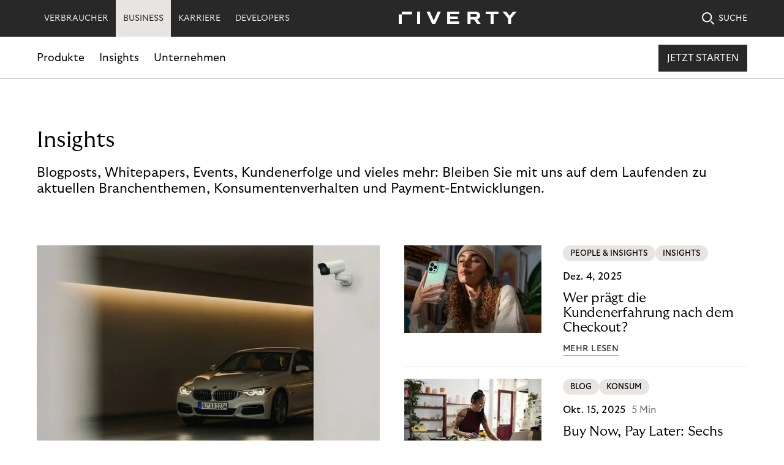

--- FILE ---
content_type: text/html; charset=utf-8
request_url: https://www.riverty.com/de/business/insights/?&c=254&c=261&c=599&c=454
body_size: 19369
content:
<!DOCTYPE html>
<html lang="de">
<head>
  <meta charset="UTF-8" />
<!-- version   149bcdbb561f9f61fd93fb2e706eb314f64ae155 -->
<!-- generated 2026-01-11 01:15:40.650 -->
<!-- instance  f5bbc0cc-7f21-4415-88c8-cfa18df22c23 -->
<meta http-equiv="X-UA-Compatible" content="IE=edge" />
<meta name="viewport" content="width=device-width, initial-scale=1.0" />
<title>Insights | Riverty</title>
  <meta name="google-site-verification" content="FtVpF6xikbYSCayMgHDVEBCsRls7WUhH9uJgAmewBm0" />

<meta property="twitter:card" content="summary_large_image" />
<meta property="twitter:title" content="Insights" />
<meta property="twitter:site" content="@RivertyCom" />
<meta property="twitter:creator" content="@RivertyCom" />

<meta property="og:title" content="Insights" />
<meta property="og:type" content="website" />
<meta property="og:url" content="https://www.riverty.com/de/business/insights/" />
<meta property="og:description" content="Ob Blogbeitr&#xE4;ge, Whitepaper, Events oder Kundenerfolge: Erhalten Sie spannende Einblicke zu aktuellen Branchenthemen oder Payment-Entwicklungen &gt; Jetzt lesen" />
<meta property="og:site_name" content="Riverty" />
<meta property="og:locale" content="de" />


  <meta name="description" content="Ob Blogbeitr&#xE4;ge, Whitepaper, Events oder Kundenerfolge: Erhalten Sie spannende Einblicke zu aktuellen Branchenthemen oder Payment-Entwicklungen &gt; Jetzt lesen" />

  <link type="image/png" sizes="16x16" rel="icon" href="/static/img/icons/favicon-16x16.png" />
  <link type="image/png" sizes="32x32" rel="icon" href="/static/img/icons/favicon-32x32.png" />
  <link type="image/png" sizes="192x192" rel="icon" href="/static/img/icons/android-chrome-192x192.png" />
  <link type="image/png" sizes="512x512" rel="icon" href="/static/img/icons/android-chrome-512x512.png" />
<link rel="canonical" href="https://www.riverty.com/de/business/insights/" />
    <link href="https://www.riverty.com/en/business/insights/" hreflang="x-default" rel="alternate" />
  <link href="https://www.riverty.com/de/business/insights/" hreflang="de" rel="alternate" />
  <link href="https://www.riverty.com/at/business/insights/" hreflang="at" rel="alternate" />
  <link href="https://www.riverty.com/no-no/bedrift/innsikt/" hreflang="no-no" rel="alternate" />
  <link href="https://www.riverty.com/da-dk/for-virksomheder/indsigt/" hreflang="da-dk" rel="alternate" />
  <link href="https://www.riverty.com/fi-fi/yrityksille/nakokulmia/" hreflang="fi-fi" rel="alternate" />
  <link href="https://www.riverty.com/nl-nl/bedrijven/insights/" hreflang="nl-nl" rel="alternate" />
  <link href="https://www.riverty.com/nl-be/bedrijven/insights/" hreflang="nl-be" rel="alternate" />
  <link href="https://www.riverty.com/sv-se/for-foretag/insikter/" hreflang="sv-se" rel="alternate" />

  <script type="application/ld+json">{"@context":"https://schema.org","@type":"BreadcrumbList","itemListElement":[{"@type":"ListItem","position":1,"name":"Business","item":"https://www.riverty.com/de/business/"}]}</script><script type="application/ld+json">{"datePublished":"2022-08-26","dateModified":"2022-08-26","mainEntityOfPage":{"@type":"WebPage","@id":"https://www.riverty.com/de/business/insights/"},"headline":"Insights","author":{"@type":"Organization","name":"Riverty","legalName":"Riverty Group GmbH","url":"https://www.riverty.com/","logo":"https://www.riverty.com/static/img/icons/Logo.svg"},"about":"Insights","publisher":{"@type":"Organization","name":"Riverty","legalName":"Riverty Group GmbH","url":"https://www.riverty.com/","logo":"https://www.riverty.com/static/img/icons/Logo.svg"},"@context":"https://schema.org","@type":"Article"}</script>

  <link rel="stylesheet" href="/static/css/headcss?v=EbljEZFcw1C2RdFewsLx-wWG0JQ" />
<script src="/static/js/headjs?v=940oLpI2AUVtZvAEveGeHEmGL8s"></script>

<script>
!function(T,l,y){var S=T.location,k="script",D="instrumentationKey",C="ingestionendpoint",I="disableExceptionTracking",E="ai.device.",b="toLowerCase",w="crossOrigin",N="POST",e="appInsightsSDK",t=y.name||"appInsights";(y.name||T[e])&&(T[e]=t);var n=T[t]||function(d){var g=!1,f=!1,m={initialize:!0,queue:[],sv:"5",version:2,config:d};function v(e,t){var n={},a="Browser";return n[E+"id"]=a[b](),n[E+"type"]=a,n["ai.operation.name"]=S&&S.pathname||"_unknown_",n["ai.internal.sdkVersion"]="javascript:snippet_"+(m.sv||m.version),{time:function(){var e=new Date;function t(e){var t=""+e;return 1===t.length&&(t="0"+t),t}return e.getUTCFullYear()+"-"+t(1+e.getUTCMonth())+"-"+t(e.getUTCDate())+"T"+t(e.getUTCHours())+":"+t(e.getUTCMinutes())+":"+t(e.getUTCSeconds())+"."+((e.getUTCMilliseconds()/1e3).toFixed(3)+"").slice(2,5)+"Z"}(),iKey:e,name:"Microsoft.ApplicationInsights."+e.replace(/-/g,"")+"."+t,sampleRate:100,tags:n,data:{baseData:{ver:2}}}}var h=d.url||y.src;if(h){function a(e){var t,n,a,i,r,o,s,c,u,p,l;g=!0,m.queue=[],f||(f=!0,t=h,s=function(){var e={},t=d.connectionString;if(t)for(var n=t.split(";"),a=0;a<n.length;a++){var i=n[a].split("=");2===i.length&&(e[i[0][b]()]=i[1])}if(!e[C]){var r=e.endpointsuffix,o=r?e.location:null;e[C]="https://"+(o?o+".":"")+"dc."+(r||"services.visualstudio.com")}return e}(),c=s[D]||d[D]||"",u=s[C],p=u?u+"/v2/track":d.endpointUrl,(l=[]).push((n="SDK LOAD Failure: Failed to load Application Insights SDK script (See stack for details)",a=t,i=p,(o=(r=v(c,"Exception")).data).baseType="ExceptionData",o.baseData.exceptions=[{typeName:"SDKLoadFailed",message:n.replace(/\./g,"-"),hasFullStack:!1,stack:n+"\nSnippet failed to load ["+a+"] -- Telemetry is disabled\nHelp Link: https://go.microsoft.com/fwlink/?linkid=2128109\nHost: "+(S&&S.pathname||"_unknown_")+"\nEndpoint: "+i,parsedStack:[]}],r)),l.push(function(e,t,n,a){var i=v(c,"Message"),r=i.data;r.baseType="MessageData";var o=r.baseData;return o.message='AI (Internal): 99 message:"'+("SDK LOAD Failure: Failed to load Application Insights SDK script (See stack for details) ("+n+")").replace(/\"/g,"")+'"',o.properties={endpoint:a},i}(0,0,t,p)),function(e,t){if(JSON){var n=T.fetch;if(n&&!y.useXhr)n(t,{method:N,body:JSON.stringify(e),mode:"cors"});else if(XMLHttpRequest){var a=new XMLHttpRequest;a.open(N,t),a.setRequestHeader("Content-type","application/json"),a.send(JSON.stringify(e))}}}(l,p))}function i(e,t){f||setTimeout(function(){!t&&m.core||a()},500)}var e=function(){var n=l.createElement(k);n.src=h;var e=y[w];return!e&&""!==e||"undefined"==n[w]||(n[w]=e),n.onload=i,n.onerror=a,n.onreadystatechange=function(e,t){"loaded"!==n.readyState&&"complete"!==n.readyState||i(0,t)},n}();y.ld<0?l.getElementsByTagName("head")[0].appendChild(e):setTimeout(function(){l.getElementsByTagName(k)[0].parentNode.appendChild(e)},y.ld||0)}try{m.cookie=l.cookie}catch(p){}function t(e){for(;e.length;)!function(t){m[t]=function(){var e=arguments;g||m.queue.push(function(){m[t].apply(m,e)})}}(e.pop())}var n="track",r="TrackPage",o="TrackEvent";t([n+"Event",n+"PageView",n+"Exception",n+"Trace",n+"DependencyData",n+"Metric",n+"PageViewPerformance","start"+r,"stop"+r,"start"+o,"stop"+o,"addTelemetryInitializer","setAuthenticatedUserContext","clearAuthenticatedUserContext","flush"]),m.SeverityLevel={Verbose:0,Information:1,Warning:2,Error:3,Critical:4};var s=(d.extensionConfig||{}).ApplicationInsightsAnalytics||{};if(!0!==d[I]&&!0!==s[I]){var c="onerror";t(["_"+c]);var u=T[c];T[c]=function(e,t,n,a,i){var r=u&&u(e,t,n,a,i);return!0!==r&&m["_"+c]({message:e,url:t,lineNumber:n,columnNumber:a,error:i}),r},d.autoExceptionInstrumented=!0}return m}(y.cfg);function a(){y.onInit&&y.onInit(n)}(T[t]=n).queue&&0===n.queue.length?(n.queue.push(a),n.trackPageView({})):a()}(window,document,{src: "https://js.monitor.azure.com/scripts/b/ai.2.gbl.min.js", crossOrigin: "anonymous", cfg: {instrumentationKey: '4f124971-6796-4f38-8f93-1e20a6804224', disableCookiesUsage: false }});
</script>

<script type="text/javascript">
  window._mtm = window._mtm || [];
  window._mtm.push({"Country":"Deutschland","PageCategory":"B2B","PageType":"Blog","productFocus":"All","funnelStage":"Awareness"});
 </script>
<script id="usercentrics-cmp" src="https://app.usercentrics.eu/browser-ui/latest/loader.js" data-settings-id="IIZmmC2Bk" async></script>

<!-- Google Tag Manager -->
<script type="text/plain" data-usercentrics="Google Tag Manager">
(function(w,d,s,l,i){w[l]=w[l]||[];w[l].push({'gtm.start':
new Date().getTime(),event:'gtm.js'});var f=d.getElementsByTagName(s)[0],
j=d.createElement(s),dl=l!='dataLayer'?'&l='+l:'';j.async=true;j.src=
'https://www.googletagmanager.com/gtm.js?id='+i+dl;f.parentNode.insertBefore(j,f);
})(window,document,'script','dataLayer','GTM-K7K7NTKM');</script>
<!-- End Google Tag Manager -->

<!-- Matomo -->
<script type="text/plain" data-usercentrics="Matomo (self hosted)">
  var _paq = window._paq = window._paq || [];
  /* tracker methods like "setCustomDimension" should be called before "trackPageView" */
  _paq.push(['enableLinkTracking']);
  (function() {
    var u="https://analytics.flow.riverty.com/";
    _paq.push(['setTrackerUrl', u+'matomo.php']);
    _paq.push(['setSiteId', '36']);
    var d=document, g=d.createElement('script'), s=d.getElementsByTagName('script')[0];
    g.async=true; g.src=u+'matomo.js'; s.parentNode.insertBefore(g,s);
  })();
</script>
<!-- End Matomo Code -->

<!-- Matomo Tag Manager -->
<script type="text/plain" data-usercentrics="Matomo Tag Manager">
var _mtm = window._mtm = window._mtm || [];
_mtm.push({'mtm.startTime': (new Date().getTime()), 'event': 'mtm.Start'});
var d=document, g=d.createElement('script'), s=d.getElementsByTagName('script')[0];
g.async=true; g.src='https://analytics.flow.riverty.com/js/container_8CBrI2o2.js'; s.parentNode.insertBefore(g,s);
</script>
<!-- End Matomo Tag Manager -->


<!-- Leadinfo tracking code -->
<script type="text/plain" data-usercentrics="Leadinfo B.V.">
(function(l,e,a,d,i,n,f,o){if(!l[i]){l.GlobalLeadinfoNamespace=l.GlobalLeadinfoNamespace||[];
l.GlobalLeadinfoNamespace.push(i);l[i]=function(){(l[i].q=l[i].q||[]).push(arguments)};l[i].t=l[i].t||n;
l[i].q=l[i].q||[];o=e.createElement(a);f=e.getElementsByTagName(a)[0];o.async=1;o.src=d;f.parentNode.insertBefore(o,f);}
}(window,document,"script","https://cdn.leadinfo.net/ping.js","leadinfo","LI-63331388F1AD6"));</script>

<!-- Google tag (gtag.js) -->
<script type="text/plain" data-usercentrics="Google Analytics" async=""src="https://www.googletagmanager.com/gtag/js?id=G-T5XTGK8SHN"></script>
<script type="text/plain" data-usercentrics="Google Analytics">
window.dataLayer = window.dataLayer || [];
function gtag(){dataLayer.push(arguments);}
gtag('js', new Date());

  gtag('config', 'G-T5XTGK8SHN');
</script>

<!-- Dreamdata tracking code -->
<script id="init-dreamdata"  type="text/plain" data-usercentrics="Dreamdata">
	!function(){var e="dreamdata",dreamdata=window[e]=window[e]||[];if(!dreamdata.initialize)if(dreamdata.invoked)window.console&&console.error&&console.error("Dreamdata snippet included twice.");else{dreamdata.invoked=!0,dreamdata.methods=["trackSubmit","trackClick","trackLink","trackForm","pageview","identify","reset","group","track","ready","alias","debug","page","screen","once","off","on","addSourceMiddleware","addIntegrationMiddleware","setAnonymousId","addDestinationMiddleware","register"],dreamdata.factory=function(t){return function(){if(window[e].initialized)return window[e][t].apply(window[e],arguments);var a=Array.prototype.slice.call(arguments);if(["track","screen","alias","group","page","identify"].indexOf(t)>-1){var r=document.querySelector("link[rel='canonical']");a.push({__t:"bpc",c:r&&r.getAttribute("href")||void 0,p:location.pathname,u:location.href,s:location.search,t:document.title,r:document.referrer})}return a.unshift(t),dreamdata.push(a),dreamdata}};for(var t=0;t<dreamdata.methods.length;t++){var a=dreamdata.methods[t];dreamdata[a]=dreamdata.factory(a)}dreamdata.load=function(t,a){var r=document.createElement("script");r.id="dreamdata-analytics",r.type="text/javascript",r.async=!0,r.setAttribute("data-global-dreamdata-analytics-key",e),r.src="https://cdn.dreamdata.cloud/scripts/analytics/next/dreamdata.min.js";var i=document.getElementsByTagName("script")[0];i.parentNode.insertBefore(r,i),dreamdata._loadOptions=a},dreamdata._writeKey="ef3d3e6e-6013-4570-8d6b-d980bde04153",dreamdata.SNIPPET_VERSION="dreamdata-2.0.1",dreamdata.load("ef3d3e6e-6013-4570-8d6b-d980bde04153", {"googleEnhancedConversions":true,"formTracking":{"html":true,"dynamics365Marketing":true},"intentSources":false}),dreamdata.page()}}();
</script>

<script id="init-dreamdata-cl">
	!function(){if(!window.dreamdata||!window.dreamdata.initialized){if(window.dreamdata){var e=document.getElementById("dreamdata-analytics");if(e&&e.type&&"text/javascript"==e.type)return}var a="dreamdata-cl",dreamdata=window[a]=window[a]||[];if(!dreamdata.initialize)if(dreamdata.invoked)window.console&&console.error&&console.error("Dreamdata CL snippet included twice.");else{dreamdata.invoked=!0,dreamdata.methods=["trackSubmit","trackClick","trackLink","trackForm","pageview","identify","reset","group","track","ready","alias","debug","page","screen","once","off","on","addSourceMiddleware","addIntegrationMiddleware","setAnonymousId","addDestinationMiddleware","register"],dreamdata.factory=function(e){return function(){if(window[a].initialized)return window[a][e].apply(window[a],arguments);var t=Array.prototype.slice.call(arguments);if(["track","screen","alias","group","page","identify"].indexOf(e)>-1){var r=document.querySelector("link[rel='canonical']");t.push({__t:"bpc",c:r&&r.getAttribute("href")||void 0,p:location.pathname,u:location.href,s:location.search,t:document.title,r:document.referrer})}return t.unshift(e),dreamdata.push(t),dreamdata}};for(var t=0;t<dreamdata.methods.length;t++){var r=dreamdata.methods[t];dreamdata[r]=dreamdata.factory(r)}dreamdata.load=function(e,t){var r=document.createElement("script");r.id="dreamdata-analytics-cl",r.type="text/javascript",r.async=!0,r.setAttribute("data-global-dreamdata-cl-analytics-key",a),r.src="https://cdn.drda.io/scripts/analytics/next/dreamdata.cl.min.js";var i=document.getElementsByTagName("script")[0];i.parentNode.insertBefore(r,i),dreamdata._loadOptions=t},dreamdata._writeKey="ef3d3e6e-6013-4570-8d6b-d980bde04153",dreamdata.SNIPPET_VERSION="dreamdata-cl-2.0.0",dreamdata.load("ef3d3e6e-6013-4570-8d6b-d980bde04153"),dreamdata.page()}}}();
</script>
<!-- End Dreamdata Code -->


<meta name="facebook-domain-verification" content="6cugq2sihvfj23n5ufpl4bsiu6ea88" />

<!-- Meta Pixel Code -->
<script type="text/plain" data-usercentrics="Facebook Pixel"> !function(f,b,e,v,n,t,s)  {if(f.fbq)return;n=f.fbq=function(){n.callMethod?  n.callMethod.apply(n,arguments):n.queue.push(arguments)};  if(!f._fbq)f._fbq=n;n.push=n;n.loaded=!0;n.version='2.0';  n.queue=[];t=b.createElement(e);t.async=!0;  t.src=v;s=b.getElementsByTagName(e)[0];  s.parentNode.insertBefore(t,s)}(window, document,'script',  'https://connect.facebook.net/en_US/fbevents.js');  fbq('init', '1914503792090601');  fbq('track', 'PageView');
</script>
<noscript><img height="1" width="1" style="display:none"  src="https://www.facebook.com/tr?id=1914503792090601&ev=PageView&noscript=1"
/></noscript>
<!-- End Meta Pixel Code -->

<script data-obct type = "text/plain" data-usercentrics="Outbrain">
  /** DO NOT MODIFY THIS CODE**/
  !function(_window, _document) {
    var OB_ADV_ID = '0097338583137c2245c6f818efa563d214';
    if (_window.obApi) {
      var toArray = function(object) {
        return Object.prototype.toString.call(object) === '[object Array]' ? object : [object];
      };
      _window.obApi.marketerId = toArray(_window.obApi.marketerId).concat(toArray(OB_ADV_ID));
      return;
    }
    var api = _window.obApi = function() {
      api.dispatch ? api.dispatch.apply(api, arguments) : api.queue.push(arguments);
    };
    api.version = '1.1';
    api.loaded = true;
    api.marketerId = OB_ADV_ID;
    api.queue = [];
    var tag = _document.createElement('script');
    tag.async = true;
    tag.src = '//amplify.outbrain.com/cp/obtp.js';
    tag.type = 'text/javascript';
    var script = _document.getElementsByTagName('script')[0];
    script.parentNode.insertBefore(tag, script);
  }(window, document);

  obApi('track', 'PAGE_VIEW');
</script>

<!-- Twitter conversion tracking base code -->
<script type="text/plain" data-usercentrics="Twitter Conversion Tracking">
!function(e,t,n,s,u,a){e.twq||(s=e.twq=function(){s.exe?s.exe.apply(s,arguments):s.queue.push(arguments);
},s.version='1.1',s.queue=[],u=t.createElement(n),u.async=!0,u.src='https://static.ads-twitter.com/uwt.js',
a=t.getElementsByTagName(n)[0],a.parentNode.insertBefore(u,a))}(window,document,'script');
twq('config','oc9d6');
</script>
<!-- End Twitter conversion tracking base code -->
</head>
<body class="with-new-header" data-external-url-includes="/de/karriere/,/de/karriere/,/de/karriere/" data-external-url-excludes="">
  <!-- Google Tag Manager (noscript) -->
<noscript><iframe src="https://www.googletagmanager.com/ns.html?id=GTM-K7K7NTKM"
height="0" width="0" style="display:none;visibility:hidden"></iframe></noscript>
<!-- End Google Tag Manager (noscript) -->

<!-- Google tag (gtag.js) -->
<script type="text/plain" data-usercentrics="Google Ads" async=""src="https://www.googletagmanager.com/gtag/js?id=AW-861481982"></script>
<script>
  window.dataLayer = window.dataLayer || [];
  function gtag(){dataLayer.push(arguments);}
  gtag('js', new Date());

  gtag('config', 'AW-861481982');
</script>
  
  <div class="riverty-mobile-header-container dark business">
  <header class="riverty-header-mobile">
      <a href="/de/business/" class="riverty-logo-link riverty-header-mobile--business" aria-label="Riverty [Startpage]">
        <svg class="riverty-logo" width="193" height="20" viewBox="0 0 193 20" alt="Riverty Logo">
          <use xlink:href="/static/img/sprite/sprite.svg?v=1#riverty-logo"></use>
        </svg>
      </a>
      <a href="/de/business/such-ergebnisse-b2b/" class="riverty-search-link">
        <svg class="riverty-search-img" width="21" height="21">
          <use xlink:href="/static/img/sprite/sprite.svg?v=1#search-icon"></use>
        </svg>
      </a>
    <a href="#" class="riverty-burger">
      <svg class="riverty-burger-img" width="22" height="18" viewBox="0 0 22 18">
        <use xlink:href="/static/img/sprite/sprite.svg?v=1#menu-icon"></use>
      </svg>
    </a>
  </header>
  <div class="riverty-mobile-nav-container">
        <div class="riverty-mobile-nav-header" data-header="consumer">
          <p class="riverty-mobile-nav-header__title">W&#xE4;hle eine Kategorie</p>
          <a href="" class="riverty-mobile-nav-close-btn">
            <svg class="riverty-mobile-nav-close-img" width="20" height="20" viewBox="0 0 20 20">
              <use xlink:href="/static/img/sprite/sprite.svg?v=1#menu-close-icon"></use>
            </svg>
          </a>
        </div>
        <div class="riverty-mobile-nav-header" data-header="business">
          <p class="riverty-mobile-nav-header__title">W&#xE4;hlen Sie eine Kategorie</p>
          <a href="" class="riverty-mobile-nav-close-btn">
            <svg class="riverty-mobile-nav-close-img" width="20" height="20" viewBox="0 0 20 20">
              <use xlink:href="/static/img/sprite/sprite.svg?v=1#menu-close-icon"></use>
            </svg>
          </a>
        </div>
    <div class="riverty-mobile-nav-slider">
      <ul class="riverty-mobile-nav-slider-list">
          <li class="riverty-mobile-nav-slider-list-item">
              <a href="/de/" class="riverty-mobile-nav-slider-link riverty-mobile-nav-slider-link--consumer" data-link="consumer">VERBRAUCHER</a>
          </li>
          <li class="riverty-mobile-nav-slider-list-item">
              <a href="/de/business/" class="riverty-mobile-nav-slider-link riverty-mobile-nav-slider-link--business active" data-link="business">BUSINESS</a>
          </li>
          <li class="riverty-mobile-nav-slider-list-item">
              <a href="/de/karriere/" class="riverty-mobile-nav-slider-link">KARRIERE</a>
          </li>
          <li class="riverty-mobile-nav-slider-list-item">
              <a href="https://docs.riverty.com/" class="riverty-mobile-nav-slider-link">DEVELOPERS</a>
          </li>
      </ul>
    </div>
        <div class="riverty-mobile-nav-body" data-body="consumer">
          <a href="/de/" class="riverty-mobile-nav-body-link">
            <p class="riverty-mobile-nav-body__title">
              Entdecke Riverty
              <img class="riverty-mobile-title-arrow" src="/static/img/icons/arrow-right-rounded-icon-black.svg?v=EAvaVUU-4epy8_Z7hXscq8pGDmp8K6kTPqyTi-qR5LQ" alt="" role="presentation">
            </p>
          </a>
          <hr>
          <ul class="riverty-mobile-dropdown">
                <li class="riverty-mobile-dropdown-item">
                  <a class="riverty-mobile-dropdown-link" href="#">
                    How it works
                    <img class="riverty-mobile-dropdown-arrow" src="/static/img/icons/chevron-down-dark.svg?v=Y1knedQ4gg_kjBfOqYF2HUDWVIpU4PU3RnfzXSl4CXg" alt="" role="presentation">
                  </a>
                  <div class="riverty-mobile-inner-list-wrapper">
                    <ul class="riverty-mobile-inner-list">
                          <li class="riverty-mobile-inner-item">
                            <a href="#" class="riverty-mobile-inner-link third-level-link">
                              <span class="riverty-mobile-main-info">Jetzt kaufen, sp&#xE4;ter bezahlen</span>
                                <img class="riverty-mobile-dropdown-arrow" src="/static/img/icons/chevron-down-dark.svg?v=Y1knedQ4gg_kjBfOqYF2HUDWVIpU4PU3RnfzXSl4CXg" alt="" role="presentation">
                                <p class="riverty-mobile-sec-info">Verwalte und bezahle deine Online-Eink&#xE4;ufe</p>
                            </a>
                              <div class="riverty-third-level-nav-container">
                                <ul class="riverty-third-level-nav-body-list">
                                    <li class="riverty-third-level-nav-body-item">
                                      <a href="/de/how-it-works/jetzt-kaufen-spaeter-bezahlen/dispute-management/" class="riverty-third-level-nav-body-link">Dispute Management</a>
                                    </li>
                                </ul>
                              </div>
                          </li>
                          <li class="riverty-mobile-inner-item">
                            <a href="/de/how-it-works/parking-payments/" class="riverty-mobile-inner-link">
                              <span class="riverty-mobile-main-info">Parking Payments</span>
                                <p class="riverty-mobile-sec-info">Ausstehende Parktickets zahlen - einfach und sicher</p>
                            </a>
                          </li>
                          <li class="riverty-mobile-inner-item">
                            <a href="/de/how-it-works/back-in-flow/" class="riverty-mobile-inner-link">
                              <span class="riverty-mobile-main-info">Back in Flow</span>
                                <p class="riverty-mobile-sec-info">Pr&#xFC;fe und begleiche deine offene Forderung</p>
                            </a>
                          </li>
                          <li class="riverty-mobile-inner-item">
                            <a href="/de/how-it-works/ticket-payments-faq/" class="riverty-mobile-inner-link">
                              <span class="riverty-mobile-main-info">Zahlungen im &#xD6;PNV</span>
                                <p class="riverty-mobile-sec-info">Zahle deine &#xD6;PNV-Tickets mit wenigen Klicks</p>
                            </a>
                          </li>
                    </ul>
                  </div>
                </li>
                <li class="riverty-mobile-dropdown-item">
                  <a class="riverty-mobile-dropdown-link" href="#">
                    Financial Academy
                    <img class="riverty-mobile-dropdown-arrow" src="/static/img/icons/chevron-down-dark.svg?v=Y1knedQ4gg_kjBfOqYF2HUDWVIpU4PU3RnfzXSl4CXg" alt="" role="presentation">
                  </a>
                  <div class="riverty-mobile-inner-list-wrapper">
                    <ul class="riverty-mobile-inner-list">
                          <li class="riverty-mobile-inner-item">
                            <a href="/de/financial-academy/financial-blog/" class="riverty-mobile-inner-link">
                              <span class="riverty-mobile-main-info">Financial Blog</span>
                                <p class="riverty-mobile-sec-info">Hole mehr aus deinen Finanzen und erreiche deine Sparziele</p>
                            </a>
                          </li>
                          <li class="riverty-mobile-inner-item">
                            <a href="/de/financial-academy/financial-guide/" class="riverty-mobile-inner-link">
                              <span class="riverty-mobile-main-info">Financial Guide</span>
                                <p class="riverty-mobile-sec-info">Bleib&#x27; up-to-date mit aktuellen Tipps rund um deine Finanzen</p>
                            </a>
                          </li>
                          <li class="riverty-mobile-inner-item">
                            <a href="/de/financial-academy/financial-glossary/" class="riverty-mobile-inner-link">
                              <span class="riverty-mobile-main-info">Financial Glossary</span>
                                <p class="riverty-mobile-sec-info">Erkl&#xE4;rungen zu zahlreichen Begriffen aus der Finanzwelt - einfach und verst&#xE4;ndlich</p>
                            </a>
                          </li>
                    </ul>
                  </div>
                </li>
                <li class="riverty-mobile-dropdown-item">
                  <a class="riverty-mobile-dropdown-link" href="/de/shops/">Shops</a>
                </li>
          </ul>
          <div class="riverty-third-level-nav">
            <div class="riverty-third-level-nav-header">
              <a href="#" class="riverty-third-level-nav-link">
                <img src="/static/img/icons/go-back-arrow-icon.svg" alt="" role="presentation">
                <p class="riverty-third-level-nav-header__title">Title will be dynamic</p>
              </a>
            </div>
            <hr>
            <div class="riverty-third-level-nav-body">
            </div>
          </div>
          <div class="riverty-mobile-nav-content">
      <div class="riverty-mobile-nav-content">
          <picture title="Riverty App">
      <source media="(min-width: 1025px)" srcset="/cdn-cgi/image/width=337,height=190,fit=crop,format=webp,onerror=redirect/495c03/globalassets/media-app-promo--pop-up/apppromo-startpagebnpl-mobile-de.png 1x, /cdn-cgi/image/width=674,height=380,fit=crop,format=webp,onerror=redirect/495c03/globalassets/media-app-promo--pop-up/apppromo-startpagebnpl-mobile-de.png 2x, /cdn-cgi/image/width=1011,height=570,fit=crop,format=webp,onerror=redirect/495c03/globalassets/media-app-promo--pop-up/apppromo-startpagebnpl-mobile-de.png 3x" type="image/webp" />
      <source media="(min-width: 768px)" srcset="/cdn-cgi/image/width=337,height=190,fit=crop,format=webp,onerror=redirect/495c03/globalassets/media-app-promo--pop-up/apppromo-startpagebnpl-mobile-de.png 1x, /cdn-cgi/image/width=1011,height=570,fit=crop,format=webp,onerror=redirect/495c03/globalassets/media-app-promo--pop-up/apppromo-startpagebnpl-mobile-de.png 2x, /cdn-cgi/image/width=1011,height=570,fit=crop,format=webp,onerror=redirect/495c03/globalassets/media-app-promo--pop-up/apppromo-startpagebnpl-mobile-de.png 3x" type="image/webp" />
      <source media="(min-width: 320px)" srcset="/cdn-cgi/image/width=304,height=152,fit=crop,format=webp,onerror=redirect/495c03/globalassets/media-app-promo--pop-up/apppromo-startpagebnpl-mobile-de.png 1x, /cdn-cgi/image/width=608,height=304,fit=crop,format=webp,onerror=redirect/495c03/globalassets/media-app-promo--pop-up/apppromo-startpagebnpl-mobile-de.png 2x, /cdn-cgi/image/width=912,height=456,fit=crop,format=webp,onerror=redirect/495c03/globalassets/media-app-promo--pop-up/apppromo-startpagebnpl-mobile-de.png 3x" width="304" height="152" type="image/webp" />
    <source media="(min-width: 1025px)" srcset="/cdn-cgi/image/width=337,height=190,fit=crop,onerror=redirect/495c03/globalassets/media-app-promo--pop-up/apppromo-startpagebnpl-mobile-de.png 1x, /cdn-cgi/image/width=674,height=380,fit=crop,onerror=redirect/495c03/globalassets/media-app-promo--pop-up/apppromo-startpagebnpl-mobile-de.png 2x, /cdn-cgi/image/width=674,height=380,fit=crop,onerror=redirect/495c03/globalassets/media-app-promo--pop-up/apppromo-startpagebnpl-mobile-de.png 3x" />
    <source media="(min-width: 768px)" srcset="/cdn-cgi/image/width=337,height=190,fit=crop,onerror=redirect/495c03/globalassets/media-app-promo--pop-up/apppromo-startpagebnpl-mobile-de.png 1x, /cdn-cgi/image/width=337,height=190,fit=crop,onerror=redirect/495c03/globalassets/media-app-promo--pop-up/apppromo-startpagebnpl-mobile-de.png 2x, /cdn-cgi/image/width=337,height=190,fit=crop,onerror=redirect/495c03/globalassets/media-app-promo--pop-up/apppromo-startpagebnpl-mobile-de.png 3x" />
    <source media="(min-width: 320px)" srcset="/cdn-cgi/image/width=304,height=152,fit=crop,onerror=redirect/495c03/globalassets/media-app-promo--pop-up/apppromo-startpagebnpl-mobile-de.png 1x, /cdn-cgi/image/width=608,height=304,fit=crop,onerror=redirect/495c03/globalassets/media-app-promo--pop-up/apppromo-startpagebnpl-mobile-de.png 2x, /cdn-cgi/image/width=608,height=304,fit=crop,onerror=redirect/495c03/globalassets/media-app-promo--pop-up/apppromo-startpagebnpl-mobile-de.png 3x" width="304" height="152" />
    <img class="riverty-mobile-nav-content__img" width="337" height="190" src="/cdn-cgi/image/width=337,height=190,fit=crop,onerror=redirect/495c03/globalassets/media-app-promo--pop-up/apppromo-startpagebnpl-mobile-de.png" alt="Riverty App">
  </picture>

        <p>Hast du dich f&#xFC;r die Zahlungsart Riverty entschieden?</p>
        <a href="https://riverty.app/de-de/open" class="cta">Jetzt herunterladen</a>
      </div>
          </div>
        </div>
        <div class="riverty-mobile-nav-body" data-body="business">
          <a href="/de/business/" class="riverty-mobile-nav-body-link">
            <p class="riverty-mobile-nav-body__title">
              Entdecken Sie Riverty f&#xFC;r Business
              <img class="riverty-mobile-title-arrow" src="/static/img/icons/arrow-right-rounded-icon-black.svg?v=EAvaVUU-4epy8_Z7hXscq8pGDmp8K6kTPqyTi-qR5LQ" alt="" role="presentation">
            </p>
          </a>
          <hr>
          <ul class="riverty-mobile-dropdown">
                <li class="riverty-mobile-dropdown-item">
                  <a class="riverty-mobile-dropdown-link" href="#">
                    Produkte
                    <img class="riverty-mobile-dropdown-arrow" src="/static/img/icons/chevron-down-dark.svg?v=Y1knedQ4gg_kjBfOqYF2HUDWVIpU4PU3RnfzXSl4CXg" alt="" role="presentation">
                  </a>
                  <div class="riverty-mobile-inner-list-wrapper">
                    <ul class="riverty-mobile-inner-list">
                          <li class="riverty-mobile-inner-item">
                            <a href="#" class="riverty-mobile-inner-link third-level-link">
                              <span class="riverty-mobile-main-info">Buy Now, Pay Later</span>
                                <img class="riverty-mobile-dropdown-arrow" src="/static/img/icons/chevron-down-dark.svg?v=Y1knedQ4gg_kjBfOqYF2HUDWVIpU4PU3RnfzXSl4CXg" alt="" role="presentation">
                            </a>
                              <div class="riverty-third-level-nav-container">
                                <ul class="riverty-third-level-nav-body-list">
                                    <li class="riverty-third-level-nav-body-item">
                                      <a href="/de/business/produkte/buy-now-pay-later/kauf-auf-rechnung/" class="riverty-third-level-nav-body-link">Kauf auf Rechnung</a>
                                    </li>
                                    <li class="riverty-third-level-nav-body-item">
                                      <a href="/de/business/produkte/buy-now-pay-later/monatsabrechnung/" class="riverty-third-level-nav-body-link">Monatsabrechnung</a>
                                    </li>
                                    <li class="riverty-third-level-nav-body-item">
                                      <a href="/de/business/produkte/buy-now-pay-later/ratenkauf/" class="riverty-third-level-nav-body-link">Ratenkauf</a>
                                    </li>
                                    <li class="riverty-third-level-nav-body-item">
                                      <a href="/de/business/produkte/buy-now-pay-later/lastschriftverfahren/" class="riverty-third-level-nav-body-link">Lastschriftverfahren</a>
                                    </li>
                                </ul>
                              </div>
                          </li>
                          <li class="riverty-mobile-inner-item">
                            <a href="/de/business/produkte/free-flow-payments/" class="riverty-mobile-inner-link">
                              <span class="riverty-mobile-main-info">Free-Flow Payments</span>
                            </a>
                          </li>
                          <li class="riverty-mobile-inner-item">
                            <a href="/de/business/produkte/ticket-payments/" class="riverty-mobile-inner-link">
                              <span class="riverty-mobile-main-info">Ticket Payments</span>
                            </a>
                          </li>
                          <li class="riverty-mobile-inner-item">
                            <a href="#" class="riverty-mobile-inner-link third-level-link">
                              <span class="riverty-mobile-main-info">Inkasso Produkte</span>
                                <img class="riverty-mobile-dropdown-arrow" src="/static/img/icons/chevron-down-dark.svg?v=Y1knedQ4gg_kjBfOqYF2HUDWVIpU4PU3RnfzXSl4CXg" alt="" role="presentation">
                            </a>
                              <div class="riverty-third-level-nav-container">
                                <ul class="riverty-third-level-nav-body-list">
                                    <li class="riverty-third-level-nav-body-item">
                                      <a href="/de/business/produkte/forderungsmanagement-neu-gedacht/forderungsmanagement/" class="riverty-third-level-nav-body-link">Forderungsmanagement</a>
                                    </li>
                                    <li class="riverty-third-level-nav-body-item">
                                      <a href="/de/business/produkte/forderungsmanagement-neu-gedacht/internationales-inkasso/" class="riverty-third-level-nav-body-link">Internationales Inkasso</a>
                                    </li>
                                    <li class="riverty-third-level-nav-body-item">
                                      <a href="/de/business/produkte/forderungsmanagement-neu-gedacht/forderung-verkaufen/" class="riverty-third-level-nav-body-link">Forderungsankauf</a>
                                    </li>
                                </ul>
                              </div>
                          </li>
                          <li class="riverty-mobile-inner-item">
                            <a href="/de/business/produkte/accounting-as-a-service/" class="riverty-mobile-inner-link">
                              <span class="riverty-mobile-main-info">Accounting as a Service</span>
                            </a>
                          </li>
                          <li class="riverty-mobile-inner-item">
                            <a href="/de/business/produkte/invoicing-as-a-service/" class="riverty-mobile-inner-link">
                              <span class="riverty-mobile-main-info">Invoicing as a Service</span>
                            </a>
                          </li>
                    </ul>
                  </div>
                </li>
                <li class="riverty-mobile-dropdown-item">
                  <a class="riverty-mobile-dropdown-link" href="#">
                    Insights
                    <img class="riverty-mobile-dropdown-arrow" src="/static/img/icons/chevron-down-dark.svg?v=Y1knedQ4gg_kjBfOqYF2HUDWVIpU4PU3RnfzXSl4CXg" alt="" role="presentation">
                  </a>
                  <div class="riverty-mobile-inner-list-wrapper">
                    <ul class="riverty-mobile-inner-list">
                          <li class="riverty-mobile-inner-item">
                            <a href="/de/business/insights/blog/" class="riverty-mobile-inner-link">
                              <span class="riverty-mobile-main-info">Blog</span>
                            </a>
                          </li>
                          <li class="riverty-mobile-inner-item">
                            <a href="/de/business/insights/whitepaper-case-studies/" class="riverty-mobile-inner-link">
                              <span class="riverty-mobile-main-info">Whitepaper &amp; Case Studies</span>
                            </a>
                          </li>
                          <li class="riverty-mobile-inner-item">
                            <a href="/de/business/insights/events/" class="riverty-mobile-inner-link">
                              <span class="riverty-mobile-main-info">Events</span>
                            </a>
                          </li>
                          <li class="riverty-mobile-inner-item">
                            <a href="/de/business/insights/riverty-e-commerce-review/" class="riverty-mobile-inner-link">
                              <span class="riverty-mobile-main-info">Riverty E-Commerce Review</span>
                            </a>
                          </li>
                    </ul>
                  </div>
                </li>
                <li class="riverty-mobile-dropdown-item">
                  <a class="riverty-mobile-dropdown-link" href="#">
                    Unternehmen
                    <img class="riverty-mobile-dropdown-arrow" src="/static/img/icons/chevron-down-dark.svg?v=Y1knedQ4gg_kjBfOqYF2HUDWVIpU4PU3RnfzXSl4CXg" alt="" role="presentation">
                  </a>
                  <div class="riverty-mobile-inner-list-wrapper">
                    <ul class="riverty-mobile-inner-list">
                          <li class="riverty-mobile-inner-item">
                            <a href="/de/business/unternehmen/ueber-uns/" class="riverty-mobile-inner-link">
                              <span class="riverty-mobile-main-info">&#xDC;ber uns</span>
                            </a>
                          </li>
                          <li class="riverty-mobile-inner-item">
                            <a href="/de/business/unternehmen/unsere-verantwortung/" class="riverty-mobile-inner-link">
                              <span class="riverty-mobile-main-info">Unsere Verantwortung</span>
                            </a>
                          </li>
                          <li class="riverty-mobile-inner-item">
                            <a href="/de/business/unternehmen/vielfalt/" class="riverty-mobile-inner-link">
                              <span class="riverty-mobile-main-info">Vielfalt</span>
                            </a>
                          </li>
                          <li class="riverty-mobile-inner-item">
                            <a href="/de/business/unternehmen/newsroom/" class="riverty-mobile-inner-link">
                              <span class="riverty-mobile-main-info">Newsroom</span>
                            </a>
                          </li>
                    </ul>
                  </div>
                </li>
          </ul>
          <div class="riverty-third-level-nav">
            <div class="riverty-third-level-nav-header">
              <a href="#" class="riverty-third-level-nav-link">
                <img src="/static/img/icons/go-back-arrow-icon.svg" alt="" role="presentation">
                <p class="riverty-third-level-nav-header__title">Title will be dynamic</p>
              </a>
            </div>
            <hr>
            <div class="riverty-third-level-nav-body">
            </div>
          </div>
          <div class="riverty-mobile-nav-content">
          </div>
        </div>
  </div>
    <div class="riverty-mobile-nav-footer" data-footer="business">
      <a href="/de/business/support/jetzt-starten/" class="button button-primary">Jetzt starten</a>
    </div>
    <div class="riverty-mobile-nav-footer" data-footer="consumer">
      <a href="/de/help/help-germany/" class="button button-primary">Hilfe &amp; Support</a>
    </div>
</div>
<div class="riverty-header-overlay">
</div>
<header class="riverty-header dark business">
  <nav class="riverty-header-nav">
    <ul class="riverty-header-nav-list">
        <li class="riverty-header-nav-item">
            <a href="/de/" class="riverty-header-nav-link riverty-header-nav-link--consumer">VERBRAUCHER</a>
        </li>
        <li class="riverty-header-nav-item">
            <a href="/de/business/" class="riverty-header-nav-link riverty-header-nav-link--business active">BUSINESS</a>
        </li>
        <li class="riverty-header-nav-item">
            <a href="/de/karriere/" class="riverty-header-nav-link">KARRIERE</a>
        </li>
        <li class="riverty-header-nav-item">
            <a href="https://docs.riverty.com/" class="riverty-header-nav-link">DEVELOPERS</a>
        </li>
    </ul>
  </nav>
    <a href="/de/business/" class="riverty-header-logo" aria-label="Riverty [Startpage]">
      <svg class="riverty-header-logo-img" width="178" height="20" viewBox="0 0 178 20" alt="Riverty Logo">
        <use xlink:href="/static/img/sprite/sprite.svg?v=1#riverty-logo"></use>
      </svg>
    </a>
    <a href="/de/business/such-ergebnisse-b2b/" class="riverty-header-search">
      <svg class="riverty-header-search-img" width="12" height="12">
        <use xlink:href="/static/img/sprite/sprite.svg?v=1#search-icon"></use>
      </svg>
      SUCHE
    </a>
</header>
<div class="riverty-sub-nav-container">
  <nav class="riverty-sub-nav">
    <ul class="riverty-sub-nav-list">
            <li class="riverty-sub-nav-item">
              <a href="#" class="riverty-sub-nav-link">Produkte</a>
                <div class="riverty-header-flyout">
                  <div class="riverty-header-flyout-menu">
                    <div class="riverty-header-flyout-menu-content">
                      <div class="riverty-header-flyout-menu-list-containers">
                          <div class="riverty-header-flyout-menu-list-container">
                            <p class="riverty-header-flyout-menu__title">Zahlmethoden</p>
                            <ul class="riverty-header-flyout-menu-list">
                                <li class="riverty-header-flyout-menu-item">
                                  <a href="/de/business/produkte/buy-now-pay-later/" class="riverty-header-flyout-menu__link">
                                    <p class="menu-link-main-info">Buy Now, Pay Later</p>
                                  </a>
                                </li>
                                    <li class="riverty-header-flyout-menu-item">
                                      <a href="/de/business/produkte/buy-now-pay-later/kauf-auf-rechnung/" class="riverty-header-flyout-menu__link">
                                        <p class="menu-link-main-info">Kauf auf Rechnung</p>
                                      </a>
                                    </li>
                                    <li class="riverty-header-flyout-menu-item">
                                      <a href="/de/business/produkte/buy-now-pay-later/monatsabrechnung/" class="riverty-header-flyout-menu__link">
                                        <p class="menu-link-main-info">Monatsabrechnung</p>
                                      </a>
                                    </li>
                                    <li class="riverty-header-flyout-menu-item">
                                      <a href="/de/business/produkte/buy-now-pay-later/ratenkauf/" class="riverty-header-flyout-menu__link">
                                        <p class="menu-link-main-info">Ratenkauf</p>
                                      </a>
                                    </li>
                                    <li class="riverty-header-flyout-menu-item">
                                      <a href="/de/business/produkte/buy-now-pay-later/lastschriftverfahren/" class="riverty-header-flyout-menu__link">
                                        <p class="menu-link-main-info">Lastschriftverfahren</p>
                                      </a>
                                    </li>
                                <li class="riverty-header-flyout-menu-item">
                                  <a href="/de/business/produkte/free-flow-payments/" class="riverty-header-flyout-menu__link">
                                    <p class="menu-link-main-info">Free-Flow Payments</p>
                                  </a>
                                </li>
                                <li class="riverty-header-flyout-menu-item">
                                  <a href="/de/business/produkte/ticket-payments/" class="riverty-header-flyout-menu__link">
                                    <p class="menu-link-main-info">Ticket Payments</p>
                                  </a>
                                </li>
                            </ul>
                          </div>
                          <div class="riverty-header-flyout-menu-list-container">
                            <p class="riverty-header-flyout-menu__title">Forderungsmanagement</p>
                            <ul class="riverty-header-flyout-menu-list">
                                <li class="riverty-header-flyout-menu-item">
                                  <a href="/de/business/produkte/forderungsmanagement-neu-gedacht/" class="riverty-header-flyout-menu__link">
                                    <p class="menu-link-main-info">Inkasso Produkte</p>
                                  </a>
                                </li>
                                    <li class="riverty-header-flyout-menu-item">
                                      <a href="/de/business/produkte/forderungsmanagement-neu-gedacht/forderungsmanagement/" class="riverty-header-flyout-menu__link">
                                        <p class="menu-link-main-info">Forderungsmanagement</p>
                                      </a>
                                    </li>
                                    <li class="riverty-header-flyout-menu-item">
                                      <a href="/de/business/produkte/forderungsmanagement-neu-gedacht/internationales-inkasso/" class="riverty-header-flyout-menu__link">
                                        <p class="menu-link-main-info">Internationales Inkasso</p>
                                      </a>
                                    </li>
                                    <li class="riverty-header-flyout-menu-item">
                                      <a href="/de/business/produkte/forderungsmanagement-neu-gedacht/forderung-verkaufen/" class="riverty-header-flyout-menu__link">
                                        <p class="menu-link-main-info">Forderungsankauf</p>
                                      </a>
                                    </li>
                            </ul>
                          </div>
                          <div class="riverty-header-flyout-menu-list-container">
                            <p class="riverty-header-flyout-menu__title">Accounting &amp; Billing</p>
                            <ul class="riverty-header-flyout-menu-list">
                                <li class="riverty-header-flyout-menu-item">
                                  <a href="/de/business/produkte/accounting-as-a-service/" class="riverty-header-flyout-menu__link">
                                    <p class="menu-link-main-info">Accounting as a Service</p>
                                  </a>
                                </li>
                                <li class="riverty-header-flyout-menu-item">
                                  <a href="/de/business/produkte/invoicing-as-a-service/" class="riverty-header-flyout-menu__link">
                                    <p class="menu-link-main-info">Invoicing as a Service</p>
                                  </a>
                                </li>
                            </ul>
                          </div>
                      </div>
                    </div>
                  </div>
                </div>
            </li>
            <li class="riverty-sub-nav-item">
              <a href="#" class="riverty-sub-nav-link">Insights</a>
                <div class="riverty-header-flyout">
                  <div class="riverty-header-flyout-menu">
                    <div class="riverty-header-flyout-menu-content">
                      <div class="riverty-header-flyout-menu-list-containers">
                          <div class="riverty-header-flyout-menu-list-container">
                            <p class="riverty-header-flyout-menu__title">Bleiben Sie mit Riverty auf dem Laufenden</p>
                            <ul class="riverty-header-flyout-menu-list">
                                <li class="riverty-header-flyout-menu-item">
                                  <a href="/de/business/insights/blog/" class="riverty-header-flyout-menu__link">
                                    <p class="menu-link-main-info">Blog</p>
                                  </a>
                                </li>
                                <li class="riverty-header-flyout-menu-item">
                                  <a href="/de/business/insights/whitepaper-case-studies/" class="riverty-header-flyout-menu__link">
                                    <p class="menu-link-main-info">Whitepaper &amp; Case Studies</p>
                                  </a>
                                </li>
                                <li class="riverty-header-flyout-menu-item">
                                  <a href="/de/business/insights/events/" class="riverty-header-flyout-menu__link">
                                    <p class="menu-link-main-info">Events</p>
                                  </a>
                                </li>
                                <li class="riverty-header-flyout-menu-item">
                                  <a href="/de/business/insights/riverty-e-commerce-review/" class="riverty-header-flyout-menu__link">
                                    <p class="menu-link-main-info">Riverty E-Commerce Review</p>
                                  </a>
                                </li>
                            </ul>
                          </div>
                      </div>
                    </div>
                  </div>
                    <div class="riverty-header-flyout-menu-cta-block two-ctas">
                            <a href="/de/business/insights/" class="flyout-menu-cta-block-tips-link">
                              <span>Lesen Sie die aktuellsten Blog Artikel</span>
                            </a>
                          <div class="flyout-menu-cta-block">
                            <div class="flyout-menu-cta-block-desc">
                              <a href="/de/business/insights/blog/wer-praegt-die-kundenerfahrung-nach-dem-checkout/" class="flyout-menu-cta-block-link">
                                  <picture title="Wer pr&#xE4;gt die Kundenerfahrung nach dem Checkout?">
      <source media="(min-width: 1025px)" srcset="/cdn-cgi/image/width=337,height=190,fit=crop,format=webp,onerror=redirect/4aaccc/globalassets/partner-merchants-image.png 1x, /cdn-cgi/image/width=674,height=380,fit=crop,format=webp,onerror=redirect/4aaccc/globalassets/partner-merchants-image.png 2x, /cdn-cgi/image/width=1011,height=570,fit=crop,format=webp,onerror=redirect/4aaccc/globalassets/partner-merchants-image.png 3x" type="image/webp" />
      <source media="(min-width: 768px)" srcset="/cdn-cgi/image/width=337,height=190,fit=crop,format=webp,onerror=redirect/4aaccc/globalassets/partner-merchants-image.png 1x, /cdn-cgi/image/width=1011,height=570,fit=crop,format=webp,onerror=redirect/4aaccc/globalassets/partner-merchants-image.png 2x, /cdn-cgi/image/width=1011,height=570,fit=crop,format=webp,onerror=redirect/4aaccc/globalassets/partner-merchants-image.png 3x" type="image/webp" />
      <source media="(min-width: 320px)" srcset="/cdn-cgi/image/width=304,height=152,fit=crop,format=webp,onerror=redirect/4aaccc/globalassets/partner-merchants-image.png 1x, /cdn-cgi/image/width=608,height=304,fit=crop,format=webp,onerror=redirect/4aaccc/globalassets/partner-merchants-image.png 2x, /cdn-cgi/image/width=912,height=456,fit=crop,format=webp,onerror=redirect/4aaccc/globalassets/partner-merchants-image.png 3x" width="304" height="152" type="image/webp" />
    <source media="(min-width: 1025px)" srcset="/cdn-cgi/image/width=337,height=190,fit=crop,onerror=redirect/4aaccc/globalassets/partner-merchants-image.png 1x, /cdn-cgi/image/width=674,height=380,fit=crop,onerror=redirect/4aaccc/globalassets/partner-merchants-image.png 2x, /cdn-cgi/image/width=674,height=380,fit=crop,onerror=redirect/4aaccc/globalassets/partner-merchants-image.png 3x" />
    <source media="(min-width: 768px)" srcset="/cdn-cgi/image/width=337,height=190,fit=crop,onerror=redirect/4aaccc/globalassets/partner-merchants-image.png 1x, /cdn-cgi/image/width=337,height=190,fit=crop,onerror=redirect/4aaccc/globalassets/partner-merchants-image.png 2x, /cdn-cgi/image/width=337,height=190,fit=crop,onerror=redirect/4aaccc/globalassets/partner-merchants-image.png 3x" />
    <source media="(min-width: 320px)" srcset="/cdn-cgi/image/width=304,height=152,fit=crop,onerror=redirect/4aaccc/globalassets/partner-merchants-image.png 1x, /cdn-cgi/image/width=608,height=304,fit=crop,onerror=redirect/4aaccc/globalassets/partner-merchants-image.png 2x, /cdn-cgi/image/width=608,height=304,fit=crop,onerror=redirect/4aaccc/globalassets/partner-merchants-image.png 3x" width="304" height="152" />
    <img class="flyout-menu-cta-block-img" width="337" height="190" src="/cdn-cgi/image/width=337,height=190,fit=crop,onerror=redirect/4aaccc/globalassets/partner-merchants-image.png" alt="Frau beim Einkaufen mit dem Smartphone">
  </picture>

                                <p class="flyout-menu-cta-block-link__title">
                                  Wer pr&#xE4;gt die Kundenerfahrung nach dem Checkout?
                                </p>
                              </a>
                            </div>
                          </div>
                          <div class="flyout-menu-cta-block">
                            <div class="flyout-menu-cta-block-desc">
                              <a href="/de/business/insights/blog/bnpl-anbieter-waehlen-kriterien/" class="flyout-menu-cta-block-link">
                                  <picture title="Frau mit Paketen Kauf auf Rechnung">
      <source media="(min-width: 1025px)" srcset="/cdn-cgi/image/width=337,height=190,fit=crop,format=webp,onerror=redirect/4a4d52/globalassets/media-images/campaigns/peak-season-2023/riverty-buy-now-pay-later.jpg 1x, /cdn-cgi/image/width=674,height=380,fit=crop,format=webp,onerror=redirect/4a4d52/globalassets/media-images/campaigns/peak-season-2023/riverty-buy-now-pay-later.jpg 2x, /cdn-cgi/image/width=1011,height=570,fit=crop,format=webp,onerror=redirect/4a4d52/globalassets/media-images/campaigns/peak-season-2023/riverty-buy-now-pay-later.jpg 3x" type="image/webp" />
      <source media="(min-width: 768px)" srcset="/cdn-cgi/image/width=337,height=190,fit=crop,format=webp,onerror=redirect/4a4d52/globalassets/media-images/campaigns/peak-season-2023/riverty-buy-now-pay-later.jpg 1x, /cdn-cgi/image/width=1011,height=570,fit=crop,format=webp,onerror=redirect/4a4d52/globalassets/media-images/campaigns/peak-season-2023/riverty-buy-now-pay-later.jpg 2x, /cdn-cgi/image/width=1011,height=570,fit=crop,format=webp,onerror=redirect/4a4d52/globalassets/media-images/campaigns/peak-season-2023/riverty-buy-now-pay-later.jpg 3x" type="image/webp" />
      <source media="(min-width: 320px)" srcset="/cdn-cgi/image/width=304,height=152,fit=crop,format=webp,onerror=redirect/4a4d52/globalassets/media-images/campaigns/peak-season-2023/riverty-buy-now-pay-later.jpg 1x, /cdn-cgi/image/width=608,height=304,fit=crop,format=webp,onerror=redirect/4a4d52/globalassets/media-images/campaigns/peak-season-2023/riverty-buy-now-pay-later.jpg 2x, /cdn-cgi/image/width=912,height=456,fit=crop,format=webp,onerror=redirect/4a4d52/globalassets/media-images/campaigns/peak-season-2023/riverty-buy-now-pay-later.jpg 3x" width="304" height="152" type="image/webp" />
    <source media="(min-width: 1025px)" srcset="/cdn-cgi/image/width=337,height=190,fit=crop,onerror=redirect/4a4d52/globalassets/media-images/campaigns/peak-season-2023/riverty-buy-now-pay-later.jpg 1x, /cdn-cgi/image/width=674,height=380,fit=crop,onerror=redirect/4a4d52/globalassets/media-images/campaigns/peak-season-2023/riverty-buy-now-pay-later.jpg 2x, /cdn-cgi/image/width=674,height=380,fit=crop,onerror=redirect/4a4d52/globalassets/media-images/campaigns/peak-season-2023/riverty-buy-now-pay-later.jpg 3x" />
    <source media="(min-width: 768px)" srcset="/cdn-cgi/image/width=337,height=190,fit=crop,onerror=redirect/4a4d52/globalassets/media-images/campaigns/peak-season-2023/riverty-buy-now-pay-later.jpg 1x, /cdn-cgi/image/width=337,height=190,fit=crop,onerror=redirect/4a4d52/globalassets/media-images/campaigns/peak-season-2023/riverty-buy-now-pay-later.jpg 2x, /cdn-cgi/image/width=337,height=190,fit=crop,onerror=redirect/4a4d52/globalassets/media-images/campaigns/peak-season-2023/riverty-buy-now-pay-later.jpg 3x" />
    <source media="(min-width: 320px)" srcset="/cdn-cgi/image/width=304,height=152,fit=crop,onerror=redirect/4a4d52/globalassets/media-images/campaigns/peak-season-2023/riverty-buy-now-pay-later.jpg 1x, /cdn-cgi/image/width=608,height=304,fit=crop,onerror=redirect/4a4d52/globalassets/media-images/campaigns/peak-season-2023/riverty-buy-now-pay-later.jpg 2x, /cdn-cgi/image/width=608,height=304,fit=crop,onerror=redirect/4a4d52/globalassets/media-images/campaigns/peak-season-2023/riverty-buy-now-pay-later.jpg 3x" width="304" height="152" />
    <img class="flyout-menu-cta-block-img" width="337" height="190" src="/cdn-cgi/image/width=337,height=190,fit=crop,onerror=redirect/4a4d52/globalassets/media-images/campaigns/peak-season-2023/riverty-buy-now-pay-later.jpg" alt="Frau mit Paketen Kauf auf Rechnung">
  </picture>

                                <p class="flyout-menu-cta-block-link__title">
                                  Buy Now, Pay Later: Sechs Kriterien f&#xFC;r die Suche nach dem perfekten Anbieter
                                </p>
                              </a>
                            </div>
                          </div>
                    </div>
                </div>
            </li>
            <li class="riverty-sub-nav-item">
              <a href="#" class="riverty-sub-nav-link">Unternehmen</a>
                <div class="riverty-header-flyout">
                  <div class="riverty-header-flyout-menu">
                    <div class="riverty-header-flyout-menu-content">
                      <div class="riverty-header-flyout-menu-list-containers">
                          <div class="riverty-header-flyout-menu-list-container">
                            <p class="riverty-header-flyout-menu__title">Lernen Sie uns kennen</p>
                            <ul class="riverty-header-flyout-menu-list">
                                <li class="riverty-header-flyout-menu-item">
                                  <a href="/de/business/unternehmen/ueber-uns/" class="riverty-header-flyout-menu__link">
                                    <p class="menu-link-main-info">&#xDC;ber uns</p>
                                  </a>
                                </li>
                                <li class="riverty-header-flyout-menu-item">
                                  <a href="/de/business/unternehmen/unsere-verantwortung/" class="riverty-header-flyout-menu__link">
                                    <p class="menu-link-main-info">Unsere Verantwortung</p>
                                  </a>
                                </li>
                                <li class="riverty-header-flyout-menu-item">
                                  <a href="/de/business/unternehmen/vielfalt/" class="riverty-header-flyout-menu__link">
                                    <p class="menu-link-main-info">Vielfalt</p>
                                  </a>
                                </li>
                                <li class="riverty-header-flyout-menu-item">
                                  <a href="/de/business/unternehmen/newsroom/" class="riverty-header-flyout-menu__link">
                                    <p class="menu-link-main-info">Newsroom</p>
                                  </a>
                                </li>
                            </ul>
                          </div>
                      </div>
                    </div>
                  </div>
                    <div class="riverty-header-flyout-menu-cta-block">
  <picture title="Mann in gelber Jacke am Wasser mit ausgestreckten Armen, genie&#xDF;t den Moment.">
      <source media="(min-width: 1025px)" srcset="/cdn-cgi/image/width=732,height=210,fit=crop,format=webp,onerror=redirect/4a841a/globalassets/media-navigation/nav-company-riverty-consumer.jpg 1x, /cdn-cgi/image/width=1464,height=420,fit=crop,format=webp,onerror=redirect/4a841a/globalassets/media-navigation/nav-company-riverty-consumer.jpg 2x, /cdn-cgi/image/width=2196,height=630,fit=crop,format=webp,onerror=redirect/4a841a/globalassets/media-navigation/nav-company-riverty-consumer.jpg 3x" type="image/webp" />
      <source media="(min-width: 768px)" srcset="/cdn-cgi/image/width=732,height=210,fit=crop,format=webp,onerror=redirect/4a841a/globalassets/media-navigation/nav-company-riverty-consumer.jpg 1x, /cdn-cgi/image/width=2196,height=630,fit=crop,format=webp,onerror=redirect/4a841a/globalassets/media-navigation/nav-company-riverty-consumer.jpg 2x, /cdn-cgi/image/width=2196,height=630,fit=crop,format=webp,onerror=redirect/4a841a/globalassets/media-navigation/nav-company-riverty-consumer.jpg 3x" type="image/webp" />
      <source media="(min-width: 320px)" srcset="/cdn-cgi/image/fit=crop,format=webp,onerror=redirect/4a841a/globalassets/media-navigation/nav-company-riverty-consumer.jpg 1x, /cdn-cgi/image/fit=crop,format=webp,onerror=redirect/4a841a/globalassets/media-navigation/nav-company-riverty-consumer.jpg 2x, /cdn-cgi/image/fit=crop,format=webp,onerror=redirect/4a841a/globalassets/media-navigation/nav-company-riverty-consumer.jpg 3x" type="image/webp" />
    <source media="(min-width: 1025px)" srcset="/cdn-cgi/image/width=732,height=210,fit=crop,onerror=redirect/4a841a/globalassets/media-navigation/nav-company-riverty-consumer.jpg 1x, /cdn-cgi/image/width=1464,height=420,fit=crop,onerror=redirect/4a841a/globalassets/media-navigation/nav-company-riverty-consumer.jpg 2x, /cdn-cgi/image/width=1464,height=420,fit=crop,onerror=redirect/4a841a/globalassets/media-navigation/nav-company-riverty-consumer.jpg 3x" />
    <source media="(min-width: 768px)" srcset="/cdn-cgi/image/width=732,height=210,fit=crop,onerror=redirect/4a841a/globalassets/media-navigation/nav-company-riverty-consumer.jpg 1x, /cdn-cgi/image/width=732,height=210,fit=crop,onerror=redirect/4a841a/globalassets/media-navigation/nav-company-riverty-consumer.jpg 2x, /cdn-cgi/image/width=732,height=210,fit=crop,onerror=redirect/4a841a/globalassets/media-navigation/nav-company-riverty-consumer.jpg 3x" />
    <source media="(min-width: 320px)" srcset="/cdn-cgi/image/fit=crop,onerror=redirect/4a841a/globalassets/media-navigation/nav-company-riverty-consumer.jpg 1x, /cdn-cgi/image/fit=crop,onerror=redirect/4a841a/globalassets/media-navigation/nav-company-riverty-consumer.jpg 2x, /cdn-cgi/image/fit=crop,onerror=redirect/4a841a/globalassets/media-navigation/nav-company-riverty-consumer.jpg 3x" />
    <img width="732" height="210" src="/cdn-cgi/image/width=732,height=210,fit=crop,onerror=redirect/4a841a/globalassets/media-navigation/nav-company-riverty-consumer.jpg" alt="Mann in gelber Jacke am Wasser mit ausgestreckten Armen, genie&#xDF;t den Moment.">
  </picture>
                    </div>
                </div>
            </li>
    </ul>
      <a href="/de/business/support/jetzt-starten/" class="riverty-header-cta">Jetzt starten</a>
  </nav>
</div>

  <main class="main">
    
  <div class="content__header content content__header-block content--pb-0">
      <h2 class="content__header-title ">Insights</h2>
      <p>Blogposts, Whitepapers, Events, Kundenerfolge und vieles mehr: Bleiben Sie mit uns auf dem Laufenden zu aktuellen Branchenthemen, Konsumentenverhalten und Payment-Entwicklungen.</p>
  </div>


<section class="insight-stage  content">
  <div class="insight-stage--left">
<div class="insight-card insight-card--stage-latest" style="--title-clamp: 3; --desc-clamp: 3">
  <div class="insight-card__inner">
    <div class="insight-card__image">
        <picture title="Schrankenlos parken. Sicher bezahlt.">
      <source media="(min-width: 1025px)" srcset="/cdn-cgi/image/width=640,height=400,fit=crop,format=webp,onerror=redirect/4af432/globalassets/media-images/products/free-flow/hanauer-parken-riverty.jpg 1x, /cdn-cgi/image/width=1280,height=800,fit=crop,format=webp,onerror=redirect/4af432/globalassets/media-images/products/free-flow/hanauer-parken-riverty.jpg 2x, /cdn-cgi/image/width=1920,height=1200,fit=crop,format=webp,onerror=redirect/4af432/globalassets/media-images/products/free-flow/hanauer-parken-riverty.jpg 3x" type="image/webp" />
      <source media="(min-width: 768px)" srcset="/cdn-cgi/image/width=640,height=400,fit=crop,format=webp,onerror=redirect/4af432/globalassets/media-images/products/free-flow/hanauer-parken-riverty.jpg 1x, /cdn-cgi/image/width=1920,height=1200,fit=crop,format=webp,onerror=redirect/4af432/globalassets/media-images/products/free-flow/hanauer-parken-riverty.jpg 2x, /cdn-cgi/image/width=1920,height=1200,fit=crop,format=webp,onerror=redirect/4af432/globalassets/media-images/products/free-flow/hanauer-parken-riverty.jpg 3x" type="image/webp" />
      <source media="(min-width: 320px)" srcset="/cdn-cgi/image/width=342,height=213,fit=crop,format=webp,onerror=redirect/4af432/globalassets/media-images/products/free-flow/hanauer-parken-riverty.jpg 1x, /cdn-cgi/image/width=684,height=426,fit=crop,format=webp,onerror=redirect/4af432/globalassets/media-images/products/free-flow/hanauer-parken-riverty.jpg 2x, /cdn-cgi/image/width=1026,height=639,fit=crop,format=webp,onerror=redirect/4af432/globalassets/media-images/products/free-flow/hanauer-parken-riverty.jpg 3x" width="342" height="213" type="image/webp" />
    <source media="(min-width: 1025px)" srcset="/cdn-cgi/image/width=640,height=400,fit=crop,onerror=redirect/4af432/globalassets/media-images/products/free-flow/hanauer-parken-riverty.jpg 1x, /cdn-cgi/image/width=1280,height=800,fit=crop,onerror=redirect/4af432/globalassets/media-images/products/free-flow/hanauer-parken-riverty.jpg 2x, /cdn-cgi/image/width=1280,height=800,fit=crop,onerror=redirect/4af432/globalassets/media-images/products/free-flow/hanauer-parken-riverty.jpg 3x" />
    <source media="(min-width: 768px)" srcset="/cdn-cgi/image/width=640,height=400,fit=crop,onerror=redirect/4af432/globalassets/media-images/products/free-flow/hanauer-parken-riverty.jpg 1x, /cdn-cgi/image/width=640,height=400,fit=crop,onerror=redirect/4af432/globalassets/media-images/products/free-flow/hanauer-parken-riverty.jpg 2x, /cdn-cgi/image/width=640,height=400,fit=crop,onerror=redirect/4af432/globalassets/media-images/products/free-flow/hanauer-parken-riverty.jpg 3x" />
    <source media="(min-width: 320px)" srcset="/cdn-cgi/image/width=342,height=213,fit=crop,onerror=redirect/4af432/globalassets/media-images/products/free-flow/hanauer-parken-riverty.jpg 1x, /cdn-cgi/image/width=684,height=426,fit=crop,onerror=redirect/4af432/globalassets/media-images/products/free-flow/hanauer-parken-riverty.jpg 2x, /cdn-cgi/image/width=684,height=426,fit=crop,onerror=redirect/4af432/globalassets/media-images/products/free-flow/hanauer-parken-riverty.jpg 3x" width="342" height="213" />
    <img width="640" height="400" src="/cdn-cgi/image/width=640,height=400,fit=crop,onerror=redirect/4af432/globalassets/media-images/products/free-flow/hanauer-parken-riverty.jpg" alt="Hanauer Parken Riverty">
  </picture>

    </div>
    <div class="insight-card__content">
      <div class="insight-card__tags">
          <span>Case Study</span>
          <span>Mobilit&#xE4;t</span>
      </div>
        <p class="insight-card__title-container">
          <a class="insight-card__title clamp" href="/de/business/insights/whitepaper-case-studies/case-study-hanauer-parkhaus-gmbh-x-riverty/">Schrankenlos parken. Sicher bezahlt.</a>
        </p>
        <p class="insight-card__desc clamp">Wie die Hanauer Parkhaus GmbH mit Riverty ihre Free-Flow-Parkh&#xE4;user wirtschaftlich absichert.</p>
      <div class="insight-card__cta">
        <span class="cta cta--sm">MEHR LESEN</span>
      </div>
    </div>
  </div>
</div>  </div>
  <div class="insight-stage--right">
<div class="insight-card insight-card--stage" style="--title-clamp: 3; --desc-clamp: 3">
  <div class="insight-card__inner">
    <div class="insight-card__image">
        <picture title="Wer pr&#xE4;gt die Kundenerfahrung nach dem Checkout?">
      <source media="(min-width: 1025px)" srcset="/cdn-cgi/image/width=230,height=143,fit=crop,format=webp,onerror=redirect/4aaccc/globalassets/partner-merchants-image.png 1x, /cdn-cgi/image/width=460,height=286,fit=crop,format=webp,onerror=redirect/4aaccc/globalassets/partner-merchants-image.png 2x, /cdn-cgi/image/width=690,height=429,fit=crop,format=webp,onerror=redirect/4aaccc/globalassets/partner-merchants-image.png 3x" type="image/webp" />
      <source media="(min-width: 768px)" srcset="/cdn-cgi/image/width=230,height=143,fit=crop,format=webp,onerror=redirect/4aaccc/globalassets/partner-merchants-image.png 1x, /cdn-cgi/image/width=690,height=429,fit=crop,format=webp,onerror=redirect/4aaccc/globalassets/partner-merchants-image.png 2x, /cdn-cgi/image/width=690,height=429,fit=crop,format=webp,onerror=redirect/4aaccc/globalassets/partner-merchants-image.png 3x" type="image/webp" />
      <source media="(min-width: 320px)" srcset="/cdn-cgi/image/width=342,height=213,fit=crop,format=webp,onerror=redirect/4aaccc/globalassets/partner-merchants-image.png 1x, /cdn-cgi/image/width=684,height=426,fit=crop,format=webp,onerror=redirect/4aaccc/globalassets/partner-merchants-image.png 2x, /cdn-cgi/image/width=1026,height=639,fit=crop,format=webp,onerror=redirect/4aaccc/globalassets/partner-merchants-image.png 3x" width="342" height="213" type="image/webp" />
    <source media="(min-width: 1025px)" srcset="/cdn-cgi/image/width=230,height=143,fit=crop,onerror=redirect/4aaccc/globalassets/partner-merchants-image.png 1x, /cdn-cgi/image/width=460,height=286,fit=crop,onerror=redirect/4aaccc/globalassets/partner-merchants-image.png 2x, /cdn-cgi/image/width=460,height=286,fit=crop,onerror=redirect/4aaccc/globalassets/partner-merchants-image.png 3x" />
    <source media="(min-width: 768px)" srcset="/cdn-cgi/image/width=230,height=143,fit=crop,onerror=redirect/4aaccc/globalassets/partner-merchants-image.png 1x, /cdn-cgi/image/width=230,height=143,fit=crop,onerror=redirect/4aaccc/globalassets/partner-merchants-image.png 2x, /cdn-cgi/image/width=230,height=143,fit=crop,onerror=redirect/4aaccc/globalassets/partner-merchants-image.png 3x" />
    <source media="(min-width: 320px)" srcset="/cdn-cgi/image/width=342,height=213,fit=crop,onerror=redirect/4aaccc/globalassets/partner-merchants-image.png 1x, /cdn-cgi/image/width=684,height=426,fit=crop,onerror=redirect/4aaccc/globalassets/partner-merchants-image.png 2x, /cdn-cgi/image/width=684,height=426,fit=crop,onerror=redirect/4aaccc/globalassets/partner-merchants-image.png 3x" width="342" height="213" />
    <img width="230" height="143" src="/cdn-cgi/image/width=230,height=143,fit=crop,onerror=redirect/4aaccc/globalassets/partner-merchants-image.png" alt="Frau beim Einkaufen mit dem Smartphone">
  </picture>

    </div>
    <div class="insight-card__content">
      <div class="insight-card__tags">
          <span>People &amp; Insights</span>
          <span>Insights</span>
      </div>
        <div class="author-block">
            <span class="author-block__by">
                 Dez. 4, 2025
            </span>
        </div>
        <p class="insight-card__title-container">
          <a class="insight-card__title clamp" href="/de/business/insights/blog/wer-praegt-die-kundenerfahrung-nach-dem-checkout/">Wer pr&#228;gt die Kundenerfahrung nach dem Checkout?</a>
        </p>
        <p class="insight-card__desc clamp">Bis zum Checkout l&#xE4;uft&#x2019;s nahtlos, doch nach dem Kauf geben viele H&#xE4;ndler einen gro&#xDF;en Teil der Customer Experience an externe Dienstleister ab &#x2013; ein oft &#xFC;bersehener Moment, der Loyalit&#xE4;t, Vertrauen und die Kontrolle &#xFC;ber die Kundenbeziehung entscheidend beeinflusst.</p>
      <div class="insight-card__cta">
        <span class="cta cta--sm">MEHR LESEN</span>
      </div>
    </div>
  </div>
</div><div class="insight-card insight-card--stage" style="--title-clamp: 3; --desc-clamp: 3">
  <div class="insight-card__inner">
    <div class="insight-card__image">
        <picture title="Frau mit Paketen Kauf auf Rechnung">
      <source media="(min-width: 1025px)" srcset="/cdn-cgi/image/width=230,height=143,fit=crop,format=webp,onerror=redirect/4a4d52/globalassets/media-images/campaigns/peak-season-2023/riverty-buy-now-pay-later.jpg 1x, /cdn-cgi/image/width=460,height=286,fit=crop,format=webp,onerror=redirect/4a4d52/globalassets/media-images/campaigns/peak-season-2023/riverty-buy-now-pay-later.jpg 2x, /cdn-cgi/image/width=690,height=429,fit=crop,format=webp,onerror=redirect/4a4d52/globalassets/media-images/campaigns/peak-season-2023/riverty-buy-now-pay-later.jpg 3x" type="image/webp" />
      <source media="(min-width: 768px)" srcset="/cdn-cgi/image/width=230,height=143,fit=crop,format=webp,onerror=redirect/4a4d52/globalassets/media-images/campaigns/peak-season-2023/riverty-buy-now-pay-later.jpg 1x, /cdn-cgi/image/width=690,height=429,fit=crop,format=webp,onerror=redirect/4a4d52/globalassets/media-images/campaigns/peak-season-2023/riverty-buy-now-pay-later.jpg 2x, /cdn-cgi/image/width=690,height=429,fit=crop,format=webp,onerror=redirect/4a4d52/globalassets/media-images/campaigns/peak-season-2023/riverty-buy-now-pay-later.jpg 3x" type="image/webp" />
      <source media="(min-width: 320px)" srcset="/cdn-cgi/image/width=342,height=213,fit=crop,format=webp,onerror=redirect/4a4d52/globalassets/media-images/campaigns/peak-season-2023/riverty-buy-now-pay-later.jpg 1x, /cdn-cgi/image/width=684,height=426,fit=crop,format=webp,onerror=redirect/4a4d52/globalassets/media-images/campaigns/peak-season-2023/riverty-buy-now-pay-later.jpg 2x, /cdn-cgi/image/width=1026,height=639,fit=crop,format=webp,onerror=redirect/4a4d52/globalassets/media-images/campaigns/peak-season-2023/riverty-buy-now-pay-later.jpg 3x" width="342" height="213" type="image/webp" />
    <source media="(min-width: 1025px)" srcset="/cdn-cgi/image/width=230,height=143,fit=crop,onerror=redirect/4a4d52/globalassets/media-images/campaigns/peak-season-2023/riverty-buy-now-pay-later.jpg 1x, /cdn-cgi/image/width=460,height=286,fit=crop,onerror=redirect/4a4d52/globalassets/media-images/campaigns/peak-season-2023/riverty-buy-now-pay-later.jpg 2x, /cdn-cgi/image/width=460,height=286,fit=crop,onerror=redirect/4a4d52/globalassets/media-images/campaigns/peak-season-2023/riverty-buy-now-pay-later.jpg 3x" />
    <source media="(min-width: 768px)" srcset="/cdn-cgi/image/width=230,height=143,fit=crop,onerror=redirect/4a4d52/globalassets/media-images/campaigns/peak-season-2023/riverty-buy-now-pay-later.jpg 1x, /cdn-cgi/image/width=230,height=143,fit=crop,onerror=redirect/4a4d52/globalassets/media-images/campaigns/peak-season-2023/riverty-buy-now-pay-later.jpg 2x, /cdn-cgi/image/width=230,height=143,fit=crop,onerror=redirect/4a4d52/globalassets/media-images/campaigns/peak-season-2023/riverty-buy-now-pay-later.jpg 3x" />
    <source media="(min-width: 320px)" srcset="/cdn-cgi/image/width=342,height=213,fit=crop,onerror=redirect/4a4d52/globalassets/media-images/campaigns/peak-season-2023/riverty-buy-now-pay-later.jpg 1x, /cdn-cgi/image/width=684,height=426,fit=crop,onerror=redirect/4a4d52/globalassets/media-images/campaigns/peak-season-2023/riverty-buy-now-pay-later.jpg 2x, /cdn-cgi/image/width=684,height=426,fit=crop,onerror=redirect/4a4d52/globalassets/media-images/campaigns/peak-season-2023/riverty-buy-now-pay-later.jpg 3x" width="342" height="213" />
    <img width="230" height="143" src="/cdn-cgi/image/width=230,height=143,fit=crop,onerror=redirect/4a4d52/globalassets/media-images/campaigns/peak-season-2023/riverty-buy-now-pay-later.jpg" alt="Frau mit Paketen Kauf auf Rechnung">
  </picture>

    </div>
    <div class="insight-card__content">
      <div class="insight-card__tags">
          <span>Blog</span>
          <span>Konsum</span>
      </div>
        <div class="author-block">
            <span class="author-block__by">
                 Okt. 15, 2025
            </span>
            <span class="author-block__read">5 Min</span>
        </div>
        <p class="insight-card__title-container">
          <a class="insight-card__title clamp" href="/de/business/insights/blog/bnpl-anbieter-waehlen-kriterien/">Buy Now, Pay Later: Sechs Kriterien f&#252;r die Suche nach dem perfekten Anbieter</a>
        </p>
        <p class="insight-card__desc clamp">Mit Blick auf die bevorstehende Peak Season wird es Zeit, ein Auge auf die verschiedenen Wege des Bezahlens zu werfen: Wir erkl&#xE4;ren, warum die &#x201E;Buy Now, Pay Later&#x201C;-Bezahlmethode in Ihrem Repertoire nicht fehlen darf und wie Sie anhand von sechs Kriterien den richtigen Partner daf&#xFC;r finden.</p>
      <div class="insight-card__cta">
        <span class="cta cta--sm">MEHR LESEN</span>
      </div>
    </div>
  </div>
</div><div class="insight-card insight-card--stage" style="--title-clamp: 3; --desc-clamp: 3">
  <div class="insight-card__inner">
    <div class="insight-card__image">
        <picture title="Flexible Zahlungsl&#xF6;sungen: Wie f&#xFC;hrende Online-Shops Conversion, Vertrauen und Loyalit&#xE4;t st&#xE4;rken">
      <source media="(min-width: 1025px)" srcset="/cdn-cgi/image/width=230,height=143,fit=crop,format=webp,onerror=redirect/4a938c/contentassets/f190efef19c14bbd98431c9356545edf/woman-credit-card.png 1x, /cdn-cgi/image/width=460,height=286,fit=crop,format=webp,onerror=redirect/4a938c/contentassets/f190efef19c14bbd98431c9356545edf/woman-credit-card.png 2x, /cdn-cgi/image/width=690,height=429,fit=crop,format=webp,onerror=redirect/4a938c/contentassets/f190efef19c14bbd98431c9356545edf/woman-credit-card.png 3x" type="image/webp" />
      <source media="(min-width: 768px)" srcset="/cdn-cgi/image/width=230,height=143,fit=crop,format=webp,onerror=redirect/4a938c/contentassets/f190efef19c14bbd98431c9356545edf/woman-credit-card.png 1x, /cdn-cgi/image/width=690,height=429,fit=crop,format=webp,onerror=redirect/4a938c/contentassets/f190efef19c14bbd98431c9356545edf/woman-credit-card.png 2x, /cdn-cgi/image/width=690,height=429,fit=crop,format=webp,onerror=redirect/4a938c/contentassets/f190efef19c14bbd98431c9356545edf/woman-credit-card.png 3x" type="image/webp" />
      <source media="(min-width: 320px)" srcset="/cdn-cgi/image/width=342,height=213,fit=crop,format=webp,onerror=redirect/4a938c/contentassets/f190efef19c14bbd98431c9356545edf/woman-credit-card.png 1x, /cdn-cgi/image/width=684,height=426,fit=crop,format=webp,onerror=redirect/4a938c/contentassets/f190efef19c14bbd98431c9356545edf/woman-credit-card.png 2x, /cdn-cgi/image/width=1026,height=639,fit=crop,format=webp,onerror=redirect/4a938c/contentassets/f190efef19c14bbd98431c9356545edf/woman-credit-card.png 3x" width="342" height="213" type="image/webp" />
    <source media="(min-width: 1025px)" srcset="/cdn-cgi/image/width=230,height=143,fit=crop,onerror=redirect/4a938c/contentassets/f190efef19c14bbd98431c9356545edf/woman-credit-card.png 1x, /cdn-cgi/image/width=460,height=286,fit=crop,onerror=redirect/4a938c/contentassets/f190efef19c14bbd98431c9356545edf/woman-credit-card.png 2x, /cdn-cgi/image/width=460,height=286,fit=crop,onerror=redirect/4a938c/contentassets/f190efef19c14bbd98431c9356545edf/woman-credit-card.png 3x" />
    <source media="(min-width: 768px)" srcset="/cdn-cgi/image/width=230,height=143,fit=crop,onerror=redirect/4a938c/contentassets/f190efef19c14bbd98431c9356545edf/woman-credit-card.png 1x, /cdn-cgi/image/width=230,height=143,fit=crop,onerror=redirect/4a938c/contentassets/f190efef19c14bbd98431c9356545edf/woman-credit-card.png 2x, /cdn-cgi/image/width=230,height=143,fit=crop,onerror=redirect/4a938c/contentassets/f190efef19c14bbd98431c9356545edf/woman-credit-card.png 3x" />
    <source media="(min-width: 320px)" srcset="/cdn-cgi/image/width=342,height=213,fit=crop,onerror=redirect/4a938c/contentassets/f190efef19c14bbd98431c9356545edf/woman-credit-card.png 1x, /cdn-cgi/image/width=684,height=426,fit=crop,onerror=redirect/4a938c/contentassets/f190efef19c14bbd98431c9356545edf/woman-credit-card.png 2x, /cdn-cgi/image/width=684,height=426,fit=crop,onerror=redirect/4a938c/contentassets/f190efef19c14bbd98431c9356545edf/woman-credit-card.png 3x" width="342" height="213" />
    <img width="230" height="143" src="/cdn-cgi/image/width=230,height=143,fit=crop,onerror=redirect/4a938c/contentassets/f190efef19c14bbd98431c9356545edf/woman-credit-card.png" alt="Frau an ihrem Laptop mit Kreditkarte in der Hand.">
  </picture>

    </div>
    <div class="insight-card__content">
      <div class="insight-card__tags">
          <span>Blog</span>
          <span>Zahlarten</span>
      </div>
        <div class="author-block">
            <span class="author-block__by">
                 Okt. 14, 2025
            </span>
        </div>
        <p class="insight-card__title-container">
          <a class="insight-card__title clamp" href="/de/business/insights/blog/flexible-zahlungsloesungen-e-commerce-online-shops/">Flexible Zahlungsl&#246;sungen: Wie f&#252;hrende Online-Shops Conversion, Vertrauen und Loyalit&#228;t st&#228;rken</a>
        </p>
        <p class="insight-card__desc clamp">Flexible Bezahlmethoden geh&#xF6;ren heute zu den wichtigsten Faktoren f&#xFC;r den Erfolg im E-Commerce. Online-Shopper erwarten, dass sie selbst entscheiden k&#xF6;nnen, wann und wie sie bezahlen &#x2013; ob sofort, sp&#xE4;ter oder in Raten. H&#xE4;ndler, die diese Wahl erm&#xF6;glichen, schaffen Vertrauen und f&#xF6;rdern die Loyalit&#xE4;t ihrer Kund:innen. Von Mode bis Mobilit&#xE4;t arbeiten zahlreiche Marken mit Riverty, um ihre Bezahlprozesse zu modernisieren.</p>
      <div class="insight-card__cta">
        <span class="cta cta--sm">MEHR LESEN</span>
      </div>
    </div>
  </div>
</div>  </div>
</section>

<a id="filter"></a>
<script>document.tabFilterMapping = {"": null,"-1":{c:[454],n:"Events"},"-2":{c:[462,690,684,463],n:"Reports"},"-3":{c:[666,599,602,254,253,261,603,257],n:"Blog Artikel"},baseUrl: "/data/filterinsights/?l=de&o=1acadc66-94ea-488a-b478-e2b8a6a47bc0"};</script>
<section class="teaser-subscription-form">
  <div class="filter-and-teasers content">
    <div class="filter insight-page-teaser-filter">
      <div class="filter__container">
        <div class="filter__controls">
            <div class="filter__dropdown" data-dropdown-id="filter1">
              <div class="filter__dropdown-label">
                <div class="filter__dropdown-label-text clamp" label-text>Alle Insights</div>
                <svg alt="filter icon" class="filter__dropdown-label-arrow" width="10" height="6" viewBox="0 0 10 6" fill="none">
                  <g clip-path="url(#clip0_115_1093)">
                    <path d="M1.00012 1L5.00012 5L9.00012 1" stroke="#282828" stroke-width="1.8" stroke-linecap="square" stroke-linejoin="round" />
                  </g>
                  <defs>
                    <clipPath id="clip0_115_1093">
                      <rect width="10" height="6" fill="white" />
                    </clipPath>
                  </defs>
                </svg>
              </div>
            </div>
            <div class="filter__dropdown d-none" data-dropdown-id="filter2">
              <div class="filter__dropdown-label">
                <div class="filter__dropdown-label-text clamp" label-text></div>
                <svg alt="filter icon" class="filter__dropdown-label-arrow" width="10" height="6" viewBox="0 0 10 6" fill="none">
                  <g clip-path="url(#clip0_115_1093)">
                    <path d="M1.00012 1L5.00012 5L9.00012 1" stroke="#282828" stroke-width="1.8" stroke-linecap="square" stroke-linejoin="round" />
                  </g>
                  <defs>
                    <clipPath id="clip0_115_1093">
                      <rect width="10" height="6" fill="white" />
                    </clipPath>
                  </defs>
                </svg>
              </div>
            </div>
        </div>
        <div class="filter__dropdown-options-container d-none">
          <div class="filter__dropdown-options d-none" id="filter1">
              <a data-t="" href="?t=&amp;c=254&amp;c=261&amp;c=599&amp;c=454#filter" class="selected">
                <span>Alle Insights</span>
              </a>
              <a data-t="-1" href="?t=-1&amp;c=254&amp;c=261&amp;c=599&amp;c=454#filter">
                <span>Events</span>
              </a>
              <a data-t="-2" href="?t=-2&amp;c=254&amp;c=261&amp;c=599&amp;c=454#filter">
                <span>Reports</span>
              </a>
              <a data-t="-3" href="?t=-3&amp;c=254&amp;c=261&amp;c=599&amp;c=454#filter">
                <span>Blog Artikel</span>
              </a>
          </div>
          <div class="filter__dropdown-options d-none" id="filter2">
              <a data-c="454" href="?&amp;c=254&amp;c=261&amp;c=599#filter" class="selected">
                <span>Mobilit&#xE4;t</span>
              </a>
              <a data-c="462" href="?&amp;c=254&amp;c=261&amp;c=599&amp;c=454&amp;c=462#filter">
                <span>E-Commerce</span>
              </a>
              <a data-c="690" href="?&amp;c=254&amp;c=261&amp;c=599&amp;c=454&amp;c=690#filter">
                <span>EV Charging</span>
              </a>
              <a data-c="684" href="?&amp;c=254&amp;c=261&amp;c=599&amp;c=454&amp;c=684#filter">
                <span>Forderungsmanagement</span>
              </a>
              <a data-c="463" href="?&amp;c=254&amp;c=261&amp;c=599&amp;c=454&amp;c=463#filter">
                <span>Mobilit&#xE4;t</span>
              </a>
              <a data-c="666" href="?&amp;c=254&amp;c=261&amp;c=599&amp;c=454&amp;c=666#filter">
                <span>Accounting</span>
              </a>
              <a data-c="599" href="?&amp;c=254&amp;c=261&amp;c=454#filter" class="selected">
                <span>Energieversorger</span>
              </a>
              <a data-c="602" href="?&amp;c=254&amp;c=261&amp;c=599&amp;c=454&amp;c=602#filter">
                <span>Insights</span>
              </a>
              <a data-c="254" href="?&amp;c=261&amp;c=599&amp;c=454#filter" class="selected">
                <span>Konsum</span>
              </a>
              <a data-c="253" href="?&amp;c=254&amp;c=261&amp;c=599&amp;c=454&amp;c=253#filter">
                <span>Mobilit&#xE4;t</span>
              </a>
              <a data-c="261" href="?&amp;c=254&amp;c=599&amp;c=454#filter" class="selected">
                <span>Pulse</span>
              </a>
              <a data-c="603" href="?&amp;c=254&amp;c=261&amp;c=599&amp;c=454&amp;c=603#filter">
                <span>Technologie</span>
              </a>
              <a data-c="257" href="?&amp;c=254&amp;c=261&amp;c=599&amp;c=454&amp;c=257#filter">
                <span>Zahlarten</span>
              </a>
          </div>
          <style media="not all"></style>
        </div>
      </div>
      <div class="filter__container-lg">
        <div class="filter__container-inner-lg">
          <div class="filter__controls-lg no-filters">
              <div class="filter__tab">
                  <a data-t="" href="?t=&amp;c=254&amp;c=261&amp;c=599&amp;c=454#filter" class="filter_tab-item selected">Alle Insights</a>
                  <a data-t="-1" href="?t=-1&amp;c=254&amp;c=261&amp;c=599&amp;c=454#filter" class="filter_tab-item">Events</a>
                  <a data-t="-2" href="?t=-2&amp;c=254&amp;c=261&amp;c=599&amp;c=454#filter" class="filter_tab-item">Reports</a>
                  <a data-t="-3" href="?t=-3&amp;c=254&amp;c=261&amp;c=599&amp;c=454#filter" class="filter_tab-item">Blog Artikel</a>
              </div>
              <div class="filter__dropdown-container-lg">
                <div class="filter__dropdown-lg" role="button" data-dropdown-id="filter3">
                  <div class="filter__dropdown-label-text-lg" label-text></div>
                  <div class="filter__dropdown-label-arrow-lg">
                    <svg alt="filter icon" class="filter__dropdown-label-arrow" width="10" height="6" viewBox="0 0 10 6" fill="none">
                      <g clip-path="url(#clip0_115_1093)">
                        <path d="M1.00012 1L5.00012 5L9.00012 1" stroke="#282828" stroke-width="1.8" stroke-linecap="square" stroke-linejoin="round" />
                      </g>
                      <defs>
                        <clipPath id="clip0_115_1093">
                          <rect width="10" height="6" fill="white" />
                        </clipPath>
                      </defs>
                    </svg>
                  </div>
                </div>
              </div>
          </div>
          <div class="filter__dropdown-options-lg d-none" id="filter3">
              <a data-c="454" href="?&amp;c=254&amp;c=261&amp;c=599#filter" class="selected d-none">
                <span>Mobilit&#xE4;t</span>
              </a>
              <a data-c="462" href="?&amp;c=254&amp;c=261&amp;c=599&amp;c=454&amp;c=462#filter" class=" d-none">
                <span>E-Commerce</span>
              </a>
              <a data-c="690" href="?&amp;c=254&amp;c=261&amp;c=599&amp;c=454&amp;c=690#filter" class=" d-none">
                <span>EV Charging</span>
              </a>
              <a data-c="684" href="?&amp;c=254&amp;c=261&amp;c=599&amp;c=454&amp;c=684#filter" class=" d-none">
                <span>Forderungsmanagement</span>
              </a>
              <a data-c="463" href="?&amp;c=254&amp;c=261&amp;c=599&amp;c=454&amp;c=463#filter" class=" d-none">
                <span>Mobilit&#xE4;t</span>
              </a>
              <a data-c="666" href="?&amp;c=254&amp;c=261&amp;c=599&amp;c=454&amp;c=666#filter" class=" d-none">
                <span>Accounting</span>
              </a>
              <a data-c="599" href="?&amp;c=254&amp;c=261&amp;c=454#filter" class="selected d-none">
                <span>Energieversorger</span>
              </a>
              <a data-c="602" href="?&amp;c=254&amp;c=261&amp;c=599&amp;c=454&amp;c=602#filter" class=" d-none">
                <span>Insights</span>
              </a>
              <a data-c="254" href="?&amp;c=261&amp;c=599&amp;c=454#filter" class="selected d-none">
                <span>Konsum</span>
              </a>
              <a data-c="253" href="?&amp;c=254&amp;c=261&amp;c=599&amp;c=454&amp;c=253#filter" class=" d-none">
                <span>Mobilit&#xE4;t</span>
              </a>
              <a data-c="261" href="?&amp;c=254&amp;c=599&amp;c=454#filter" class="selected d-none">
                <span>Pulse</span>
              </a>
              <a data-c="603" href="?&amp;c=254&amp;c=261&amp;c=599&amp;c=454&amp;c=603#filter" class=" d-none">
                <span>Technologie</span>
              </a>
              <a data-c="257" href="?&amp;c=254&amp;c=261&amp;c=599&amp;c=454&amp;c=257#filter" class=" d-none">
                <span>Zahlarten</span>
              </a>
          </div>
        </div>
      </div>
    </div>
    <div class="insight-page-teaser-separator upper"></div>
    <div class="insight-page-teaser">
      <div class="insight-card" style="--title-clamp: 3; --desc-clamp: 3">
  <div class="insight-card__inner">
    <div class="insight-card__image">
        <picture title="Frau mit Paketen Kauf auf Rechnung">
      <source media="(min-width: 1025px)" srcset="/cdn-cgi/image/width=413,height=258,fit=crop,format=webp,onerror=redirect/4a4d52/globalassets/media-images/campaigns/peak-season-2023/riverty-buy-now-pay-later.jpg 1x, /cdn-cgi/image/width=826,height=516,fit=crop,format=webp,onerror=redirect/4a4d52/globalassets/media-images/campaigns/peak-season-2023/riverty-buy-now-pay-later.jpg 2x, /cdn-cgi/image/width=1239,height=774,fit=crop,format=webp,onerror=redirect/4a4d52/globalassets/media-images/campaigns/peak-season-2023/riverty-buy-now-pay-later.jpg 3x" type="image/webp" />
      <source media="(min-width: 768px)" srcset="/cdn-cgi/image/width=413,height=258,fit=crop,format=webp,onerror=redirect/4a4d52/globalassets/media-images/campaigns/peak-season-2023/riverty-buy-now-pay-later.jpg 1x, /cdn-cgi/image/width=1239,height=774,fit=crop,format=webp,onerror=redirect/4a4d52/globalassets/media-images/campaigns/peak-season-2023/riverty-buy-now-pay-later.jpg 2x, /cdn-cgi/image/width=1239,height=774,fit=crop,format=webp,onerror=redirect/4a4d52/globalassets/media-images/campaigns/peak-season-2023/riverty-buy-now-pay-later.jpg 3x" type="image/webp" />
      <source media="(min-width: 320px)" srcset="/cdn-cgi/image/width=342,height=213,fit=crop,format=webp,onerror=redirect/4a4d52/globalassets/media-images/campaigns/peak-season-2023/riverty-buy-now-pay-later.jpg 1x, /cdn-cgi/image/width=684,height=426,fit=crop,format=webp,onerror=redirect/4a4d52/globalassets/media-images/campaigns/peak-season-2023/riverty-buy-now-pay-later.jpg 2x, /cdn-cgi/image/width=1026,height=639,fit=crop,format=webp,onerror=redirect/4a4d52/globalassets/media-images/campaigns/peak-season-2023/riverty-buy-now-pay-later.jpg 3x" width="342" height="213" type="image/webp" />
    <source media="(min-width: 1025px)" srcset="/cdn-cgi/image/width=413,height=258,fit=crop,onerror=redirect/4a4d52/globalassets/media-images/campaigns/peak-season-2023/riverty-buy-now-pay-later.jpg 1x, /cdn-cgi/image/width=826,height=516,fit=crop,onerror=redirect/4a4d52/globalassets/media-images/campaigns/peak-season-2023/riverty-buy-now-pay-later.jpg 2x, /cdn-cgi/image/width=826,height=516,fit=crop,onerror=redirect/4a4d52/globalassets/media-images/campaigns/peak-season-2023/riverty-buy-now-pay-later.jpg 3x" />
    <source media="(min-width: 768px)" srcset="/cdn-cgi/image/width=413,height=258,fit=crop,onerror=redirect/4a4d52/globalassets/media-images/campaigns/peak-season-2023/riverty-buy-now-pay-later.jpg 1x, /cdn-cgi/image/width=413,height=258,fit=crop,onerror=redirect/4a4d52/globalassets/media-images/campaigns/peak-season-2023/riverty-buy-now-pay-later.jpg 2x, /cdn-cgi/image/width=413,height=258,fit=crop,onerror=redirect/4a4d52/globalassets/media-images/campaigns/peak-season-2023/riverty-buy-now-pay-later.jpg 3x" />
    <source media="(min-width: 320px)" srcset="/cdn-cgi/image/width=342,height=213,fit=crop,onerror=redirect/4a4d52/globalassets/media-images/campaigns/peak-season-2023/riverty-buy-now-pay-later.jpg 1x, /cdn-cgi/image/width=684,height=426,fit=crop,onerror=redirect/4a4d52/globalassets/media-images/campaigns/peak-season-2023/riverty-buy-now-pay-later.jpg 2x, /cdn-cgi/image/width=684,height=426,fit=crop,onerror=redirect/4a4d52/globalassets/media-images/campaigns/peak-season-2023/riverty-buy-now-pay-later.jpg 3x" width="342" height="213" />
    <img width="413" height="258" src="/cdn-cgi/image/width=413,height=258,fit=crop,onerror=redirect/4a4d52/globalassets/media-images/campaigns/peak-season-2023/riverty-buy-now-pay-later.jpg" alt="Frau mit Paketen Kauf auf Rechnung">
  </picture>

    </div>
    <div class="insight-card__content">
      <div class="insight-card__tags">
          <span>Blog</span>
          <span>Konsum</span>
      </div>
        <div class="author-block">
            <span class="author-block__by">
                 Okt. 15, 2025
            </span>
            <span class="author-block__read">5 Min</span>
        </div>
        <p class="insight-card__title-container">
          <a class="insight-card__title clamp" href="/de/business/insights/blog/bnpl-anbieter-waehlen-kriterien/">Buy Now, Pay Later: Sechs Kriterien f&#252;r die Suche nach dem perfekten Anbieter</a>
        </p>
        <p class="insight-card__desc clamp">Mit Blick auf die bevorstehende Peak Season wird es Zeit, ein Auge auf die verschiedenen Wege des Bezahlens zu werfen: Wir erkl&#xE4;ren, warum die &#x201E;Buy Now, Pay Later&#x201C;-Bezahlmethode in Ihrem Repertoire nicht fehlen darf und wie Sie anhand von sechs Kriterien den richtigen Partner daf&#xFC;r finden.</p>
      <div class="insight-card__cta">
        <span class="cta cta--sm">MEHR LESEN</span>
      </div>
    </div>
  </div>
</div><div class="insight-card" style="--title-clamp: 3; --desc-clamp: 3">
  <div class="insight-card__inner">
    <div class="insight-card__image">
        <picture title="Mit Omnichannel-Collections zu besseren R&#xFC;ckzahlungen">
      <source media="(min-width: 1025px)" srcset="/cdn-cgi/image/width=413,height=258,fit=crop,format=webp,onerror=redirect/4a5056/globalassets/media-images/insights/blog/omnichannel-collections.png 1x, /cdn-cgi/image/width=826,height=516,fit=crop,format=webp,onerror=redirect/4a5056/globalassets/media-images/insights/blog/omnichannel-collections.png 2x, /cdn-cgi/image/width=1239,height=774,fit=crop,format=webp,onerror=redirect/4a5056/globalassets/media-images/insights/blog/omnichannel-collections.png 3x" type="image/webp" />
      <source media="(min-width: 768px)" srcset="/cdn-cgi/image/width=413,height=258,fit=crop,format=webp,onerror=redirect/4a5056/globalassets/media-images/insights/blog/omnichannel-collections.png 1x, /cdn-cgi/image/width=1239,height=774,fit=crop,format=webp,onerror=redirect/4a5056/globalassets/media-images/insights/blog/omnichannel-collections.png 2x, /cdn-cgi/image/width=1239,height=774,fit=crop,format=webp,onerror=redirect/4a5056/globalassets/media-images/insights/blog/omnichannel-collections.png 3x" type="image/webp" />
      <source media="(min-width: 320px)" srcset="/cdn-cgi/image/width=342,height=213,fit=crop,format=webp,onerror=redirect/4a5056/globalassets/media-images/insights/blog/omnichannel-collections.png 1x, /cdn-cgi/image/width=684,height=426,fit=crop,format=webp,onerror=redirect/4a5056/globalassets/media-images/insights/blog/omnichannel-collections.png 2x, /cdn-cgi/image/width=1026,height=639,fit=crop,format=webp,onerror=redirect/4a5056/globalassets/media-images/insights/blog/omnichannel-collections.png 3x" width="342" height="213" type="image/webp" />
    <source media="(min-width: 1025px)" srcset="/cdn-cgi/image/width=413,height=258,fit=crop,onerror=redirect/4a5056/globalassets/media-images/insights/blog/omnichannel-collections.png 1x, /cdn-cgi/image/width=826,height=516,fit=crop,onerror=redirect/4a5056/globalassets/media-images/insights/blog/omnichannel-collections.png 2x, /cdn-cgi/image/width=826,height=516,fit=crop,onerror=redirect/4a5056/globalassets/media-images/insights/blog/omnichannel-collections.png 3x" />
    <source media="(min-width: 768px)" srcset="/cdn-cgi/image/width=413,height=258,fit=crop,onerror=redirect/4a5056/globalassets/media-images/insights/blog/omnichannel-collections.png 1x, /cdn-cgi/image/width=413,height=258,fit=crop,onerror=redirect/4a5056/globalassets/media-images/insights/blog/omnichannel-collections.png 2x, /cdn-cgi/image/width=413,height=258,fit=crop,onerror=redirect/4a5056/globalassets/media-images/insights/blog/omnichannel-collections.png 3x" />
    <source media="(min-width: 320px)" srcset="/cdn-cgi/image/width=342,height=213,fit=crop,onerror=redirect/4a5056/globalassets/media-images/insights/blog/omnichannel-collections.png 1x, /cdn-cgi/image/width=684,height=426,fit=crop,onerror=redirect/4a5056/globalassets/media-images/insights/blog/omnichannel-collections.png 2x, /cdn-cgi/image/width=684,height=426,fit=crop,onerror=redirect/4a5056/globalassets/media-images/insights/blog/omnichannel-collections.png 3x" width="342" height="213" />
    <img width="413" height="258" src="/cdn-cgi/image/width=413,height=258,fit=crop,onerror=redirect/4a5056/globalassets/media-images/insights/blog/omnichannel-collections.png" alt="Frau in einem Mantel h&#xE4;lt ein Handy in der Hand.">
  </picture>

    </div>
    <div class="insight-card__content">
      <div class="insight-card__tags">
          <span>Blog</span>
          <span>Konsum</span>
      </div>
        <div class="author-block">
            <span class="author-block__by">
                 Apr. 16, 2025
            </span>
            <span class="author-block__read">3 min</span>
        </div>
        <p class="insight-card__title-container">
          <a class="insight-card__title clamp" href="/de/business/insights/blog/omnichannel-collections-schuldner-aktivieren/">Mit Omnichannel-Collections zu besseren R&#252;ckzahlungen</a>
        </p>
        <p class="insight-card__desc clamp">Die Herausforderungen im Forderungsmanagement sind real &#x2013; unbeantwortete Anrufe, ignorierte Briefe und frustrierte Inkassoteams geh&#xF6;ren zum Alltag. Klassische Methoden sind weder flexibel noch ausreichend sichtbar. Omnichannel-Collections setzen genau hier an und verbessern R&#xFC;ckzahlungsquoten, schaffen ein besseres Kundenerlebnis und machen Inkassoprozesse insgesamt effizienter.</p>
      <div class="insight-card__cta">
        <span class="cta cta--sm">MEHR LESEN</span>
      </div>
    </div>
  </div>
</div><div class="insight-card" style="--title-clamp: 3; --desc-clamp: 3">
  <div class="insight-card__inner">
    <div class="insight-card__image">
        <picture title="Betr&#xFC;gerische Transaktionen im E-Commerce erkennen: Warum KI allein nicht ausreicht">
      <source media="(min-width: 1025px)" srcset="/cdn-cgi/image/width=413,height=258,fit=crop,format=webp,onerror=redirect/48de30/globalassets/media-images/insights/blog/woman-gazing-at-monitor.png 1x, /cdn-cgi/image/width=826,height=516,fit=crop,format=webp,onerror=redirect/48de30/globalassets/media-images/insights/blog/woman-gazing-at-monitor.png 2x, /cdn-cgi/image/width=1239,height=774,fit=crop,format=webp,onerror=redirect/48de30/globalassets/media-images/insights/blog/woman-gazing-at-monitor.png 3x" type="image/webp" />
      <source media="(min-width: 768px)" srcset="/cdn-cgi/image/width=413,height=258,fit=crop,format=webp,onerror=redirect/48de30/globalassets/media-images/insights/blog/woman-gazing-at-monitor.png 1x, /cdn-cgi/image/width=1239,height=774,fit=crop,format=webp,onerror=redirect/48de30/globalassets/media-images/insights/blog/woman-gazing-at-monitor.png 2x, /cdn-cgi/image/width=1239,height=774,fit=crop,format=webp,onerror=redirect/48de30/globalassets/media-images/insights/blog/woman-gazing-at-monitor.png 3x" type="image/webp" />
      <source media="(min-width: 320px)" srcset="/cdn-cgi/image/width=342,height=213,fit=crop,format=webp,onerror=redirect/48de30/globalassets/media-images/insights/blog/woman-gazing-at-monitor.png 1x, /cdn-cgi/image/width=684,height=426,fit=crop,format=webp,onerror=redirect/48de30/globalassets/media-images/insights/blog/woman-gazing-at-monitor.png 2x, /cdn-cgi/image/width=1026,height=639,fit=crop,format=webp,onerror=redirect/48de30/globalassets/media-images/insights/blog/woman-gazing-at-monitor.png 3x" width="342" height="213" type="image/webp" />
    <source media="(min-width: 1025px)" srcset="/cdn-cgi/image/width=413,height=258,fit=crop,onerror=redirect/48de30/globalassets/media-images/insights/blog/woman-gazing-at-monitor.png 1x, /cdn-cgi/image/width=826,height=516,fit=crop,onerror=redirect/48de30/globalassets/media-images/insights/blog/woman-gazing-at-monitor.png 2x, /cdn-cgi/image/width=826,height=516,fit=crop,onerror=redirect/48de30/globalassets/media-images/insights/blog/woman-gazing-at-monitor.png 3x" />
    <source media="(min-width: 768px)" srcset="/cdn-cgi/image/width=413,height=258,fit=crop,onerror=redirect/48de30/globalassets/media-images/insights/blog/woman-gazing-at-monitor.png 1x, /cdn-cgi/image/width=413,height=258,fit=crop,onerror=redirect/48de30/globalassets/media-images/insights/blog/woman-gazing-at-monitor.png 2x, /cdn-cgi/image/width=413,height=258,fit=crop,onerror=redirect/48de30/globalassets/media-images/insights/blog/woman-gazing-at-monitor.png 3x" />
    <source media="(min-width: 320px)" srcset="/cdn-cgi/image/width=342,height=213,fit=crop,onerror=redirect/48de30/globalassets/media-images/insights/blog/woman-gazing-at-monitor.png 1x, /cdn-cgi/image/width=684,height=426,fit=crop,onerror=redirect/48de30/globalassets/media-images/insights/blog/woman-gazing-at-monitor.png 2x, /cdn-cgi/image/width=684,height=426,fit=crop,onerror=redirect/48de30/globalassets/media-images/insights/blog/woman-gazing-at-monitor.png 3x" width="342" height="213" />
    <img width="413" height="258" src="/cdn-cgi/image/width=413,height=258,fit=crop,onerror=redirect/48de30/globalassets/media-images/insights/blog/woman-gazing-at-monitor.png" alt="Eine Frau, die auf einen Computerbildschirm blickt, mit sichtbaren Datenreflexionen.">
  </picture>

    </div>
    <div class="insight-card__content">
      <div class="insight-card__tags">
          <span>Blog</span>
          <span>Konsum</span>
      </div>
        <div class="author-block">
            <span class="author-block__by">
                 Apr. 16, 2025
            </span>
            <span class="author-block__read">5 min</span>
        </div>
        <p class="insight-card__title-container">
          <a class="insight-card__title clamp" href="/de/business/insights/blog/betruegerische-transaktionen-im-e-commerce-erkennen-mit-und-ohne-ki/">Betr&#252;gerische Transaktionen im E-Commerce erkennen: Warum KI allein nicht ausreicht</a>
        </p>
        <p class="insight-card__desc clamp">Betr&#xFC;gerische Transaktionen im digitalen Handel sind ein wachsendes Risiko &#x2013; f&#xFC;r Online-Shops, Finanzdienstleister und NPL-Management gleicherma&#xDF;en. K&#xFC;nstliche Intelligenz (KI) gilt als unverzichtbares Werkzeug bei der Aufdeckung verd&#xE4;chtiger Aktivit&#xE4;ten. Doch wie wirkungsvoll ist sie wirklich? Der folgende Beitrag beleuchtet die Grenzen reiner KI-L&#xF6;sungen in der Betrugsanalyse und zeigt, warum es einen abgestimmten, mehrschichtigen Ansatz ben&#xF6;tigt, um Verluste zu minimieren und Prozesse sicher zu gestalten.</p>
      <div class="insight-card__cta">
        <span class="cta cta--sm">MEHR LESEN</span>
      </div>
    </div>
  </div>
</div><div class="insight-card" style="--title-clamp: 3; --desc-clamp: 3">
  <div class="insight-card__inner">
    <div class="insight-card__image">
        <picture title="D2C Bestandsmanagement: Strategien f&#xFC;r Effizienz, Risiko und Compliance">
      <source media="(min-width: 1025px)" srcset="/cdn-cgi/image/width=413,height=258,fit=crop,format=webp,onerror=redirect/4a0092/globalassets/gettyimages-1413928013.jpg 1x, /cdn-cgi/image/width=826,height=516,fit=crop,format=webp,onerror=redirect/4a0092/globalassets/gettyimages-1413928013.jpg 2x, /cdn-cgi/image/width=1239,height=774,fit=crop,format=webp,onerror=redirect/4a0092/globalassets/gettyimages-1413928013.jpg 3x" type="image/webp" />
      <source media="(min-width: 768px)" srcset="/cdn-cgi/image/width=413,height=258,fit=crop,format=webp,onerror=redirect/4a0092/globalassets/gettyimages-1413928013.jpg 1x, /cdn-cgi/image/width=1239,height=774,fit=crop,format=webp,onerror=redirect/4a0092/globalassets/gettyimages-1413928013.jpg 2x, /cdn-cgi/image/width=1239,height=774,fit=crop,format=webp,onerror=redirect/4a0092/globalassets/gettyimages-1413928013.jpg 3x" type="image/webp" />
      <source media="(min-width: 320px)" srcset="/cdn-cgi/image/width=342,height=213,fit=crop,format=webp,onerror=redirect/4a0092/globalassets/gettyimages-1413928013.jpg 1x, /cdn-cgi/image/width=684,height=426,fit=crop,format=webp,onerror=redirect/4a0092/globalassets/gettyimages-1413928013.jpg 2x, /cdn-cgi/image/width=1026,height=639,fit=crop,format=webp,onerror=redirect/4a0092/globalassets/gettyimages-1413928013.jpg 3x" width="342" height="213" type="image/webp" />
    <source media="(min-width: 1025px)" srcset="/cdn-cgi/image/width=413,height=258,fit=crop,onerror=redirect/4a0092/globalassets/gettyimages-1413928013.jpg 1x, /cdn-cgi/image/width=826,height=516,fit=crop,onerror=redirect/4a0092/globalassets/gettyimages-1413928013.jpg 2x, /cdn-cgi/image/width=826,height=516,fit=crop,onerror=redirect/4a0092/globalassets/gettyimages-1413928013.jpg 3x" />
    <source media="(min-width: 768px)" srcset="/cdn-cgi/image/width=413,height=258,fit=crop,onerror=redirect/4a0092/globalassets/gettyimages-1413928013.jpg 1x, /cdn-cgi/image/width=413,height=258,fit=crop,onerror=redirect/4a0092/globalassets/gettyimages-1413928013.jpg 2x, /cdn-cgi/image/width=413,height=258,fit=crop,onerror=redirect/4a0092/globalassets/gettyimages-1413928013.jpg 3x" />
    <source media="(min-width: 320px)" srcset="/cdn-cgi/image/width=342,height=213,fit=crop,onerror=redirect/4a0092/globalassets/gettyimages-1413928013.jpg 1x, /cdn-cgi/image/width=684,height=426,fit=crop,onerror=redirect/4a0092/globalassets/gettyimages-1413928013.jpg 2x, /cdn-cgi/image/width=684,height=426,fit=crop,onerror=redirect/4a0092/globalassets/gettyimages-1413928013.jpg 3x" width="342" height="213" />
    <img width="413" height="258" src="/cdn-cgi/image/width=413,height=258,fit=crop,onerror=redirect/4a0092/globalassets/gettyimages-1413928013.jpg" alt="Person am Schreibtisch mit Rechnung und Taschenrechner">
  </picture>

    </div>
    <div class="insight-card__content">
      <div class="insight-card__tags">
          <span>Blog</span>
          <span>Konsum</span>
      </div>
        <div class="author-block">
            <span class="author-block__by">
                <span class="author-block__author"> Michaela Munitzk </span>
                 Apr. 11, 2025
            </span>
            <span class="author-block__read">5 min</span>
        </div>
        <p class="insight-card__title-container">
          <a class="insight-card__title clamp" href="/de/business/insights/blog/d2c-bestandsmanagement-strategien-fuer-effizienz-risiko-compliance/">D2C Bestandsmanagement: Strategien f&#252;r Effizienz, Risiko und Compliance</a>
        </p>
        <p class="insight-card__desc clamp">Der Wandel vom B2B- zum D2C-Modell stellt neue Anforderungen an das Bestandsmanagement und die Lagerlogistik im Finanzkontext. Denn die direkte Kundenbeziehung im D2C-Gesch&#xE4;ft wirkt sich nicht nur auf Logistik und Lagerhaltung aus, sondern ber&#xFC;hrt auch zentrale Aspekte der Finanzsteuerung: Forderungsmanagement, Cashflow, Compliance und Bilanzierung.</p>
      <div class="insight-card__cta">
        <span class="cta cta--sm">MEHR LESEN</span>
      </div>
    </div>
  </div>
</div><div class="insight-card" style="--title-clamp: 3; --desc-clamp: 3">
  <div class="insight-card__inner">
    <div class="insight-card__image">
        <picture title="Loyalty drivers and benefits">
      <source media="(min-width: 1025px)" srcset="/cdn-cgi/image/width=413,height=258,fit=crop,format=webp,onerror=redirect/4a1bb7/globalassets/media-images/insights/e-commerce-review/snack-71.png 1x, /cdn-cgi/image/width=826,height=516,fit=crop,format=webp,onerror=redirect/4a1bb7/globalassets/media-images/insights/e-commerce-review/snack-71.png 2x, /cdn-cgi/image/width=1239,height=774,fit=crop,format=webp,onerror=redirect/4a1bb7/globalassets/media-images/insights/e-commerce-review/snack-71.png 3x" type="image/webp" />
      <source media="(min-width: 768px)" srcset="/cdn-cgi/image/width=413,height=258,fit=crop,format=webp,onerror=redirect/4a1bb7/globalassets/media-images/insights/e-commerce-review/snack-71.png 1x, /cdn-cgi/image/width=1239,height=774,fit=crop,format=webp,onerror=redirect/4a1bb7/globalassets/media-images/insights/e-commerce-review/snack-71.png 2x, /cdn-cgi/image/width=1239,height=774,fit=crop,format=webp,onerror=redirect/4a1bb7/globalassets/media-images/insights/e-commerce-review/snack-71.png 3x" type="image/webp" />
      <source media="(min-width: 320px)" srcset="/cdn-cgi/image/width=342,height=213,fit=crop,format=webp,onerror=redirect/4a1bb7/globalassets/media-images/insights/e-commerce-review/snack-71.png 1x, /cdn-cgi/image/width=684,height=426,fit=crop,format=webp,onerror=redirect/4a1bb7/globalassets/media-images/insights/e-commerce-review/snack-71.png 2x, /cdn-cgi/image/width=1026,height=639,fit=crop,format=webp,onerror=redirect/4a1bb7/globalassets/media-images/insights/e-commerce-review/snack-71.png 3x" width="342" height="213" type="image/webp" />
    <source media="(min-width: 1025px)" srcset="/cdn-cgi/image/width=413,height=258,fit=crop,onerror=redirect/4a1bb7/globalassets/media-images/insights/e-commerce-review/snack-71.png 1x, /cdn-cgi/image/width=826,height=516,fit=crop,onerror=redirect/4a1bb7/globalassets/media-images/insights/e-commerce-review/snack-71.png 2x, /cdn-cgi/image/width=826,height=516,fit=crop,onerror=redirect/4a1bb7/globalassets/media-images/insights/e-commerce-review/snack-71.png 3x" />
    <source media="(min-width: 768px)" srcset="/cdn-cgi/image/width=413,height=258,fit=crop,onerror=redirect/4a1bb7/globalassets/media-images/insights/e-commerce-review/snack-71.png 1x, /cdn-cgi/image/width=413,height=258,fit=crop,onerror=redirect/4a1bb7/globalassets/media-images/insights/e-commerce-review/snack-71.png 2x, /cdn-cgi/image/width=413,height=258,fit=crop,onerror=redirect/4a1bb7/globalassets/media-images/insights/e-commerce-review/snack-71.png 3x" />
    <source media="(min-width: 320px)" srcset="/cdn-cgi/image/width=342,height=213,fit=crop,onerror=redirect/4a1bb7/globalassets/media-images/insights/e-commerce-review/snack-71.png 1x, /cdn-cgi/image/width=684,height=426,fit=crop,onerror=redirect/4a1bb7/globalassets/media-images/insights/e-commerce-review/snack-71.png 2x, /cdn-cgi/image/width=684,height=426,fit=crop,onerror=redirect/4a1bb7/globalassets/media-images/insights/e-commerce-review/snack-71.png 3x" width="342" height="213" />
    <img width="413" height="258" src="/cdn-cgi/image/width=413,height=258,fit=crop,onerror=redirect/4a1bb7/globalassets/media-images/insights/e-commerce-review/snack-71.png" alt="Loyalty drivers and benefits">
  </picture>

    </div>
    <div class="insight-card__content">
      <div class="insight-card__tags">
          <span>Blog</span>
          <span>Konsum</span>
      </div>
        <div class="author-block">
            <span class="author-block__by">
                 Apr. 9, 2025
            </span>
            <span class="author-block__read">6 Minuten</span>
        </div>
        <p class="insight-card__title-container">
          <a class="insight-card__title clamp" href="/de/business/insights/riverty-e-commerce-review/kundenbindung-im-e-commerce-9-strategien/">What is loyalty? Nine drivers and four major benefits of Loyalty</a>
        </p>
        <p class="insight-card__desc clamp">Read it here and discover the nine drivers and four major benefits of Loyalty</p>
      <div class="insight-card__cta">
        <span class="cta cta--sm">MEHR LESEN</span>
      </div>
    </div>
  </div>
</div><div class="insight-card" style="--title-clamp: 3; --desc-clamp: 3">
  <div class="insight-card__inner">
    <div class="insight-card__image">
        <picture title="Buy Now Pay Later mit Riverty">
      <source media="(min-width: 1025px)" srcset="/cdn-cgi/image/width=413,height=258,fit=crop,format=webp,onerror=redirect/492fae/globalassets/media-images/insights/e-commerce-review/hero-image-static.png 1x, /cdn-cgi/image/width=826,height=516,fit=crop,format=webp,onerror=redirect/492fae/globalassets/media-images/insights/e-commerce-review/hero-image-static.png 2x, /cdn-cgi/image/width=1239,height=774,fit=crop,format=webp,onerror=redirect/492fae/globalassets/media-images/insights/e-commerce-review/hero-image-static.png 3x" type="image/webp" />
      <source media="(min-width: 768px)" srcset="/cdn-cgi/image/width=413,height=258,fit=crop,format=webp,onerror=redirect/492fae/globalassets/media-images/insights/e-commerce-review/hero-image-static.png 1x, /cdn-cgi/image/width=1239,height=774,fit=crop,format=webp,onerror=redirect/492fae/globalassets/media-images/insights/e-commerce-review/hero-image-static.png 2x, /cdn-cgi/image/width=1239,height=774,fit=crop,format=webp,onerror=redirect/492fae/globalassets/media-images/insights/e-commerce-review/hero-image-static.png 3x" type="image/webp" />
      <source media="(min-width: 320px)" srcset="/cdn-cgi/image/width=342,height=213,fit=crop,format=webp,onerror=redirect/492fae/globalassets/media-images/insights/e-commerce-review/hero-image-static.png 1x, /cdn-cgi/image/width=684,height=426,fit=crop,format=webp,onerror=redirect/492fae/globalassets/media-images/insights/e-commerce-review/hero-image-static.png 2x, /cdn-cgi/image/width=1026,height=639,fit=crop,format=webp,onerror=redirect/492fae/globalassets/media-images/insights/e-commerce-review/hero-image-static.png 3x" width="342" height="213" type="image/webp" />
    <source media="(min-width: 1025px)" srcset="/cdn-cgi/image/width=413,height=258,fit=crop,onerror=redirect/492fae/globalassets/media-images/insights/e-commerce-review/hero-image-static.png 1x, /cdn-cgi/image/width=826,height=516,fit=crop,onerror=redirect/492fae/globalassets/media-images/insights/e-commerce-review/hero-image-static.png 2x, /cdn-cgi/image/width=826,height=516,fit=crop,onerror=redirect/492fae/globalassets/media-images/insights/e-commerce-review/hero-image-static.png 3x" />
    <source media="(min-width: 768px)" srcset="/cdn-cgi/image/width=413,height=258,fit=crop,onerror=redirect/492fae/globalassets/media-images/insights/e-commerce-review/hero-image-static.png 1x, /cdn-cgi/image/width=413,height=258,fit=crop,onerror=redirect/492fae/globalassets/media-images/insights/e-commerce-review/hero-image-static.png 2x, /cdn-cgi/image/width=413,height=258,fit=crop,onerror=redirect/492fae/globalassets/media-images/insights/e-commerce-review/hero-image-static.png 3x" />
    <source media="(min-width: 320px)" srcset="/cdn-cgi/image/width=342,height=213,fit=crop,onerror=redirect/492fae/globalassets/media-images/insights/e-commerce-review/hero-image-static.png 1x, /cdn-cgi/image/width=684,height=426,fit=crop,onerror=redirect/492fae/globalassets/media-images/insights/e-commerce-review/hero-image-static.png 2x, /cdn-cgi/image/width=684,height=426,fit=crop,onerror=redirect/492fae/globalassets/media-images/insights/e-commerce-review/hero-image-static.png 3x" width="342" height="213" />
    <img width="413" height="258" src="/cdn-cgi/image/width=413,height=258,fit=crop,onerror=redirect/492fae/globalassets/media-images/insights/e-commerce-review/hero-image-static.png" alt="Buy Now Pay Later mit Riverty">
  </picture>

    </div>
    <div class="insight-card__content">
      <div class="insight-card__tags">
          <span>Blog</span>
          <span>Konsum</span>
      </div>
        <div class="author-block">
            <span class="author-block__by">
                <span class="author-block__author"> Riverty E-Commerce Team </span>
                 M&#xE4;rz 26, 2025
            </span>
            <span class="author-block__read">8 min</span>
        </div>
        <p class="insight-card__title-container">
          <a class="insight-card__title clamp" href="/de/business/insights/blog/wie-bnpl-das-kaufverhalten-im-online-handel-veraendert/">Wie &quot;Buy Now, Pay Later&quot; (BNPL) das Kaufverhalten im Onlinehandel nachhaltig ver&#228;ndert</a>
        </p>
        <p class="insight-card__desc clamp">Das BNPL-Kaufverhalten ver&#xE4;ndert derzeit die Grundlogik des digitalen Konsums. Was als einfache Bezahloption im Onlinehandel begann, ist l&#xE4;ngst ein komplexes Finanzprodukt geworden, das tief in das Konsumentenverhalten, die Gesch&#xE4;ftsmodelle von H&#xE4;ndlern und die Risikobewertung von Finanzdienstleistern eingreift. &#x201E;Buy Now, Pay Later&#x201C; steht f&#xFC;r ein neues Verst&#xE4;ndnis von Flexibilit&#xE4;t, Convenience und Liquidit&#xE4;tssteuerung &#x2013; Werte, die besonders bei j&#xFC;ngeren Zielgruppen hoch im Kurs stehen. </p>
      <div class="insight-card__cta">
        <span class="cta cta--sm">MEHR LESEN</span>
      </div>
    </div>
  </div>
</div><div class="insight-card" style="--title-clamp: 3; --desc-clamp: 3">
  <div class="insight-card__inner">
    <div class="insight-card__image">
        <picture title="Multi-Entity Accounting L&#xF6;sungen f&#xFC;r Skalierung, Compliance und Forderungsmanagement">
      <source media="(min-width: 1025px)" srcset="/cdn-cgi/image/width=413,height=258,fit=crop,format=webp,onerror=redirect/497d06/globalassets/media-images/insights/blog/simplifying-multi-currency-blogpost.png 1x, /cdn-cgi/image/width=826,height=516,fit=crop,format=webp,onerror=redirect/497d06/globalassets/media-images/insights/blog/simplifying-multi-currency-blogpost.png 2x, /cdn-cgi/image/width=1239,height=774,fit=crop,format=webp,onerror=redirect/497d06/globalassets/media-images/insights/blog/simplifying-multi-currency-blogpost.png 3x" type="image/webp" />
      <source media="(min-width: 768px)" srcset="/cdn-cgi/image/width=413,height=258,fit=crop,format=webp,onerror=redirect/497d06/globalassets/media-images/insights/blog/simplifying-multi-currency-blogpost.png 1x, /cdn-cgi/image/width=1239,height=774,fit=crop,format=webp,onerror=redirect/497d06/globalassets/media-images/insights/blog/simplifying-multi-currency-blogpost.png 2x, /cdn-cgi/image/width=1239,height=774,fit=crop,format=webp,onerror=redirect/497d06/globalassets/media-images/insights/blog/simplifying-multi-currency-blogpost.png 3x" type="image/webp" />
      <source media="(min-width: 320px)" srcset="/cdn-cgi/image/width=342,height=213,fit=crop,format=webp,onerror=redirect/497d06/globalassets/media-images/insights/blog/simplifying-multi-currency-blogpost.png 1x, /cdn-cgi/image/width=684,height=426,fit=crop,format=webp,onerror=redirect/497d06/globalassets/media-images/insights/blog/simplifying-multi-currency-blogpost.png 2x, /cdn-cgi/image/width=1026,height=639,fit=crop,format=webp,onerror=redirect/497d06/globalassets/media-images/insights/blog/simplifying-multi-currency-blogpost.png 3x" width="342" height="213" type="image/webp" />
    <source media="(min-width: 1025px)" srcset="/cdn-cgi/image/width=413,height=258,fit=crop,onerror=redirect/497d06/globalassets/media-images/insights/blog/simplifying-multi-currency-blogpost.png 1x, /cdn-cgi/image/width=826,height=516,fit=crop,onerror=redirect/497d06/globalassets/media-images/insights/blog/simplifying-multi-currency-blogpost.png 2x, /cdn-cgi/image/width=826,height=516,fit=crop,onerror=redirect/497d06/globalassets/media-images/insights/blog/simplifying-multi-currency-blogpost.png 3x" />
    <source media="(min-width: 768px)" srcset="/cdn-cgi/image/width=413,height=258,fit=crop,onerror=redirect/497d06/globalassets/media-images/insights/blog/simplifying-multi-currency-blogpost.png 1x, /cdn-cgi/image/width=413,height=258,fit=crop,onerror=redirect/497d06/globalassets/media-images/insights/blog/simplifying-multi-currency-blogpost.png 2x, /cdn-cgi/image/width=413,height=258,fit=crop,onerror=redirect/497d06/globalassets/media-images/insights/blog/simplifying-multi-currency-blogpost.png 3x" />
    <source media="(min-width: 320px)" srcset="/cdn-cgi/image/width=342,height=213,fit=crop,onerror=redirect/497d06/globalassets/media-images/insights/blog/simplifying-multi-currency-blogpost.png 1x, /cdn-cgi/image/width=684,height=426,fit=crop,onerror=redirect/497d06/globalassets/media-images/insights/blog/simplifying-multi-currency-blogpost.png 2x, /cdn-cgi/image/width=684,height=426,fit=crop,onerror=redirect/497d06/globalassets/media-images/insights/blog/simplifying-multi-currency-blogpost.png 3x" width="342" height="213" />
    <img width="413" height="258" src="/cdn-cgi/image/width=413,height=258,fit=crop,onerror=redirect/497d06/globalassets/media-images/insights/blog/simplifying-multi-currency-blogpost.png" alt="Business Frau am Rechner in Hotel oder Home Office">
  </picture>

    </div>
    <div class="insight-card__content">
      <div class="insight-card__tags">
          <span>Blog</span>
          <span>Konsum</span>
      </div>
        <div class="author-block">
            <span class="author-block__by">
                 M&#xE4;rz 24, 2025
            </span>
            <span class="author-block__read">4 min</span>
        </div>
        <p class="insight-card__title-container">
          <a class="insight-card__title clamp" href="/de/business/insights/blog/multi-entity-accounting-forderungsmanagement/">Multi-Entity Accounting L&#246;sungen f&#252;r Skalierung, Compliance und Forderungsmanagement</a>
        </p>
        <p class="insight-card__desc clamp">Multi-Entity Accounting L&#xF6;sungen sind heute unverzichtbar f&#xFC;r Banken und Finanzinstitute, die international t&#xE4;tig sind und auf mandantenf&#xE4;hige Systeme setzen. Gerade bei wachsenden NPL-Portfolios wird es zunehmend komplex, Buchhaltungssysteme &#xFC;ber mehrere Rechtseinheiten und W&#xE4;hrungsr&#xE4;ume hinweg effizient zu steuern. Finanzinstitute stehen vor vielf&#xE4;ltigen Herausforderungen: volatile Wechselkurse, l&#xE4;nderspezifische Berichtspflichten und strengere regulatorische Vorgaben.</p>
      <div class="insight-card__cta">
        <span class="cta cta--sm">MEHR LESEN</span>
      </div>
    </div>
  </div>
</div><div class="insight-card" style="--title-clamp: 3; --desc-clamp: 3">
  <div class="insight-card__inner">
    <div class="insight-card__image">
        <picture title="Forderungsmanagement optimieren: Strategien f&#xFC;r mehr Effizienz, Compliance und Liquidit&#xE4;t">
      <source media="(min-width: 1025px)" srcset="/cdn-cgi/image/width=413,height=258,fit=crop,format=webp,onerror=redirect/496ffa/globalassets/media-images/insights/blog/accounting-debt-collection-blogpost.png 1x, /cdn-cgi/image/width=826,height=516,fit=crop,format=webp,onerror=redirect/496ffa/globalassets/media-images/insights/blog/accounting-debt-collection-blogpost.png 2x, /cdn-cgi/image/width=1239,height=774,fit=crop,format=webp,onerror=redirect/496ffa/globalassets/media-images/insights/blog/accounting-debt-collection-blogpost.png 3x" type="image/webp" />
      <source media="(min-width: 768px)" srcset="/cdn-cgi/image/width=413,height=258,fit=crop,format=webp,onerror=redirect/496ffa/globalassets/media-images/insights/blog/accounting-debt-collection-blogpost.png 1x, /cdn-cgi/image/width=1239,height=774,fit=crop,format=webp,onerror=redirect/496ffa/globalassets/media-images/insights/blog/accounting-debt-collection-blogpost.png 2x, /cdn-cgi/image/width=1239,height=774,fit=crop,format=webp,onerror=redirect/496ffa/globalassets/media-images/insights/blog/accounting-debt-collection-blogpost.png 3x" type="image/webp" />
      <source media="(min-width: 320px)" srcset="/cdn-cgi/image/width=342,height=213,fit=crop,format=webp,onerror=redirect/496ffa/globalassets/media-images/insights/blog/accounting-debt-collection-blogpost.png 1x, /cdn-cgi/image/width=684,height=426,fit=crop,format=webp,onerror=redirect/496ffa/globalassets/media-images/insights/blog/accounting-debt-collection-blogpost.png 2x, /cdn-cgi/image/width=1026,height=639,fit=crop,format=webp,onerror=redirect/496ffa/globalassets/media-images/insights/blog/accounting-debt-collection-blogpost.png 3x" width="342" height="213" type="image/webp" />
    <source media="(min-width: 1025px)" srcset="/cdn-cgi/image/width=413,height=258,fit=crop,onerror=redirect/496ffa/globalassets/media-images/insights/blog/accounting-debt-collection-blogpost.png 1x, /cdn-cgi/image/width=826,height=516,fit=crop,onerror=redirect/496ffa/globalassets/media-images/insights/blog/accounting-debt-collection-blogpost.png 2x, /cdn-cgi/image/width=826,height=516,fit=crop,onerror=redirect/496ffa/globalassets/media-images/insights/blog/accounting-debt-collection-blogpost.png 3x" />
    <source media="(min-width: 768px)" srcset="/cdn-cgi/image/width=413,height=258,fit=crop,onerror=redirect/496ffa/globalassets/media-images/insights/blog/accounting-debt-collection-blogpost.png 1x, /cdn-cgi/image/width=413,height=258,fit=crop,onerror=redirect/496ffa/globalassets/media-images/insights/blog/accounting-debt-collection-blogpost.png 2x, /cdn-cgi/image/width=413,height=258,fit=crop,onerror=redirect/496ffa/globalassets/media-images/insights/blog/accounting-debt-collection-blogpost.png 3x" />
    <source media="(min-width: 320px)" srcset="/cdn-cgi/image/width=342,height=213,fit=crop,onerror=redirect/496ffa/globalassets/media-images/insights/blog/accounting-debt-collection-blogpost.png 1x, /cdn-cgi/image/width=684,height=426,fit=crop,onerror=redirect/496ffa/globalassets/media-images/insights/blog/accounting-debt-collection-blogpost.png 2x, /cdn-cgi/image/width=684,height=426,fit=crop,onerror=redirect/496ffa/globalassets/media-images/insights/blog/accounting-debt-collection-blogpost.png 3x" width="342" height="213" />
    <img width="413" height="258" src="/cdn-cgi/image/width=413,height=258,fit=crop,onerror=redirect/496ffa/globalassets/media-images/insights/blog/accounting-debt-collection-blogpost.png" alt="Ein Mann mit einem Papierst&#xFC;ck in der Hand">
  </picture>

    </div>
    <div class="insight-card__content">
      <div class="insight-card__tags">
          <span>Blog</span>
          <span>Konsum</span>
      </div>
        <div class="author-block">
            <span class="author-block__by">
                 M&#xE4;rz 5, 2025
            </span>
            <span class="author-block__read">3 min</span>
        </div>
        <p class="insight-card__title-container">
          <a class="insight-card__title clamp" href="/de/business/insights/blog/forderungsmanagement-optimieren-strategien-fuer-effizienz-compliance-liquiditaet/">Forderungsmanagement optimieren: Strategien f&#252;r mehr Effizienz, Compliance und Liquidit&#228;t</a>
        </p>
        <p class="insight-card__desc clamp">Ein effektives Forderungsmanagement ist der Schl&#xFC;ssel zu einem gesunden Cashflow. In Zeiten wachsender wirtschaftlicher Unsicherheiten, zunehmender Regulatorik und steigender NPL-Quoten wird es f&#xFC;r Banken und Finanzdienstleister immer schwieriger, den &#xDC;berblick &#xFC;ber offene Forderungen zu behalten und gleichzeitig die Kundenzufriedenheit zu wahren.</p>
      <div class="insight-card__cta">
        <span class="cta cta--sm">MEHR LESEN</span>
      </div>
    </div>
  </div>
</div><div class="insight-card" style="--title-clamp: 3; --desc-clamp: 3">
  <div class="insight-card__inner">
    <div class="insight-card__image">
        <picture title="Shopware Checkout jetzt mit Riverty&#x2019;s BNPL-L&#xF6;sungen im Onlineshop">
      <source media="(min-width: 1025px)" srcset="/cdn-cgi/image/width=413,height=258,fit=crop,format=webp,onerror=redirect/496a45/globalassets/media-images/campaigns/blogpost-gold-partner-status.png 1x, /cdn-cgi/image/width=826,height=516,fit=crop,format=webp,onerror=redirect/496a45/globalassets/media-images/campaigns/blogpost-gold-partner-status.png 2x, /cdn-cgi/image/width=1239,height=774,fit=crop,format=webp,onerror=redirect/496a45/globalassets/media-images/campaigns/blogpost-gold-partner-status.png 3x" type="image/webp" />
      <source media="(min-width: 768px)" srcset="/cdn-cgi/image/width=413,height=258,fit=crop,format=webp,onerror=redirect/496a45/globalassets/media-images/campaigns/blogpost-gold-partner-status.png 1x, /cdn-cgi/image/width=1239,height=774,fit=crop,format=webp,onerror=redirect/496a45/globalassets/media-images/campaigns/blogpost-gold-partner-status.png 2x, /cdn-cgi/image/width=1239,height=774,fit=crop,format=webp,onerror=redirect/496a45/globalassets/media-images/campaigns/blogpost-gold-partner-status.png 3x" type="image/webp" />
      <source media="(min-width: 320px)" srcset="/cdn-cgi/image/width=342,height=213,fit=crop,format=webp,onerror=redirect/496a45/globalassets/media-images/campaigns/blogpost-gold-partner-status.png 1x, /cdn-cgi/image/width=684,height=426,fit=crop,format=webp,onerror=redirect/496a45/globalassets/media-images/campaigns/blogpost-gold-partner-status.png 2x, /cdn-cgi/image/width=1026,height=639,fit=crop,format=webp,onerror=redirect/496a45/globalassets/media-images/campaigns/blogpost-gold-partner-status.png 3x" width="342" height="213" type="image/webp" />
    <source media="(min-width: 1025px)" srcset="/cdn-cgi/image/width=413,height=258,fit=crop,onerror=redirect/496a45/globalassets/media-images/campaigns/blogpost-gold-partner-status.png 1x, /cdn-cgi/image/width=826,height=516,fit=crop,onerror=redirect/496a45/globalassets/media-images/campaigns/blogpost-gold-partner-status.png 2x, /cdn-cgi/image/width=826,height=516,fit=crop,onerror=redirect/496a45/globalassets/media-images/campaigns/blogpost-gold-partner-status.png 3x" />
    <source media="(min-width: 768px)" srcset="/cdn-cgi/image/width=413,height=258,fit=crop,onerror=redirect/496a45/globalassets/media-images/campaigns/blogpost-gold-partner-status.png 1x, /cdn-cgi/image/width=413,height=258,fit=crop,onerror=redirect/496a45/globalassets/media-images/campaigns/blogpost-gold-partner-status.png 2x, /cdn-cgi/image/width=413,height=258,fit=crop,onerror=redirect/496a45/globalassets/media-images/campaigns/blogpost-gold-partner-status.png 3x" />
    <source media="(min-width: 320px)" srcset="/cdn-cgi/image/width=342,height=213,fit=crop,onerror=redirect/496a45/globalassets/media-images/campaigns/blogpost-gold-partner-status.png 1x, /cdn-cgi/image/width=684,height=426,fit=crop,onerror=redirect/496a45/globalassets/media-images/campaigns/blogpost-gold-partner-status.png 2x, /cdn-cgi/image/width=684,height=426,fit=crop,onerror=redirect/496a45/globalassets/media-images/campaigns/blogpost-gold-partner-status.png 3x" width="342" height="213" />
    <img width="413" height="258" src="/cdn-cgi/image/width=413,height=258,fit=crop,onerror=redirect/496a45/globalassets/media-images/campaigns/blogpost-gold-partner-status.png" alt="A woman with her hands in the air during golden hour">
  </picture>

    </div>
    <div class="insight-card__content">
      <div class="insight-card__tags">
          <span>Blog</span>
          <span>Konsum</span>
      </div>
        <div class="author-block">
            <span class="author-block__by">
                 M&#xE4;rz 3, 2025
            </span>
            <span class="author-block__read">4 min</span>
        </div>
        <p class="insight-card__title-container">
          <a class="insight-card__title clamp" href="/de/business/insights/blog/shopware-checkout-riverty-bnpl/">Shopware Checkout jetzt mit Riverty’s BNPL-L&#246;sungen im Onlineshop</a>
        </p>
        <p class="insight-card__desc clamp">Riverty ist ab sofort Gold Partner im Shopware-&#xD6;kosystem &#x2013; eine Zertifizierung, die f&#xFC;r h&#xF6;chste Qualit&#xE4;t und optimale Zahlungsprozesse steht. Mit der nahtlosen Integration von Riverty in den Shopware Checkout profitieren H&#xE4;ndler:innen von einer verbesserten User Experience, mehr Umsatz und reduziertem Zahlungsausfallrisiko. Der Checkout-Prozess ist entscheidend f&#xFC;r die Conversion Rate, und genau hier setzt Riverty mit seiner Buy Now, Pay Later (BNPL)-L&#xF6;sung an.</p>
      <div class="insight-card__cta">
        <span class="cta cta--sm">MEHR LESEN</span>
      </div>
    </div>
  </div>
</div>
    </div>
    <button class="button-secondary insight-page-teaser-load-more" role="button" data-url="/data/filterinsights/?l=de&amp;o=1acadc66-94ea-488a-b478-e2b8a6a47bc0&amp;c=254&amp;c=261&amp;c=599&amp;c=454&amp;p=1">MEHR LADEN</button>
  </div>
</section>

      <button class="go-up-button">
    <div class="go-up-button__title">GO UP</div>
    <div class="go-up-button__logo"></div>
  </button>

  </main>
  <footer class="footer content">
  <div class="footer__main-links">
      <a href="/de/business/" class="footer__logo">
        <picture>
          <source media="(min-width: 1025px)" srcset="/static/img/icons/Logo-white.svg" />
          <source media="(min-width: 768px)" srcset="/static/img/icons/Logo-white.svg" />
          <source media="(min-width: 320px)" srcset="/static/img/icons/Logo-white.svg" />
          <img src="/static/img/icons/Logo-white.svg?v=nWpnD4AGwn92p1cEpsjX_Xw7wt9FH30QS7awCgAkTGk" alt="logo" height="23" width="200" />
        </picture>
      </a>
    <div class="footer__social-links">
        <a href="https://fb.me/rivertyde">
          <img src="/static/img/icons/facebook.svg?v=hDgnZuzXUASeKvzdDYB0fVucb2OQyayCk1IYGNIlYQI" alt="facebook" width="36" height="36" />
        </a>
        <a href="https://www.instagram.com/riverty.de/">
          <img src="/static/img/icons/instagram.svg?v=ztKB9fT8-LpdnMa-CPpVuZLgYfSk-9AxuoITePVi8D0" alt="instagram" width="36" height="36" />
        </a>
        <a href="https://www.linkedin.com/company/riverty/">
          <img src="/static/img/icons/linkedin.svg?v=Xu4UOd45KSPfCW9pjUQCjbDMk9A7q74vRFl1rPYwwCg" alt="linkedin" width="36" height="36" />
        </a>
        <a href="https://www.xing.com/pages/riverty">
          <img src="/static/img/icons/xing.svg?v=HtK6O3WtpHRJ4yDgSLljZDWDA6TEOXcRPXN3SqHdLIE" alt="xing" width="36" height="36" />
        </a>
    </div>
<div class="header__language-selector">
  <button class="header__language-selector-button">
    <img class="header__flag" src="/static/img/flags/de.svg?v=Zdv0OOqPdSDktVbZYZodA3aZpn9-T_ek4aWwU00Uxa4" alt="Deutschland" />
    <span>Deutschland</span>
    <span class="divider"></span>
    <span>DE</span>
  </button>
    <ul class="header__language-selector-list">
        <li class="header__language-selector-item">
          <div class="header__language-selector-links">
                <img class="header__flag" src="/static/img/flags/global.svg?v=PnUxCjl7sXEsLuBtB9j8On87WGKV2W-8di2l8CK62dA" alt="Global" />
                <span>Global</span>
              <a href="https://www.riverty.com/en/business/insights/">
                <span>EN</span>
              </a>
          </div>
        </li>
        <li class="header__language-selector-item">
          <div class="header__language-selector-links">
                <img class="header__flag" src="/static/img/flags/de.svg?v=Zdv0OOqPdSDktVbZYZodA3aZpn9-T_ek4aWwU00Uxa4" alt="Deutschland" />
                <span>Deutschland</span>
              <a class="current-language" href="https://www.riverty.com/de/business/insights/">
                <span>DE</span>
              </a>
          </div>
        </li>
        <li class="header__language-selector-item">
          <div class="header__language-selector-links">
                <img class="header__flag" src="/static/img/flags/at.svg?v=ntODzUcYDYNBa7aJlY8N2m6ec4_Tgrvv05GA18IcK5s" alt="&#xD6;sterreich" />
                <span>&#xD6;sterreich</span>
              <a href="https://www.riverty.com/at/business/insights/">
                <span>AT</span>
              </a>
          </div>
        </li>
        <li class="header__language-selector-item">
          <div class="header__language-selector-links">
                <img class="header__flag" src="/static/img/flags/no.svg?v=0VJkuJXJaUyRp6I5YG-AfLF1b_l2Kuzc_f9ShTnQe9w" alt="Norge" />
                <span>Norge</span>
              <a href="https://www.riverty.com/no-no/bedrift/innsikt/">
                <span>NO</span>
              </a>
          </div>
        </li>
        <li class="header__language-selector-item">
          <div class="header__language-selector-links">
                <img class="header__flag" src="/static/img/flags/da.svg?v=lhdjmS-7yNLSq9UQ0FDgClp6RMDkr5Mb-ENroXT_7YY" alt="Danmark" />
                <span>Danmark</span>
              <a href="https://www.riverty.com/da-dk/for-virksomheder/indsigt/">
                <span>DA</span>
              </a>
          </div>
        </li>
        <li class="header__language-selector-item">
          <div class="header__language-selector-links">
                <img class="header__flag" src="/static/img/flags/fi.svg?v=Lk3Z7IeNrBpEtGJ0TXm2OVzrE5Fe24tlIK4gLGL0OZk" alt="Suomi" />
                <span>Suomi</span>
              <a href="https://www.riverty.com/fi-fi/yrityksille/nakokulmia/">
                <span>FI</span>
              </a>
          </div>
        </li>
        <li class="header__language-selector-item">
          <div class="header__language-selector-links">
                <img class="header__flag" src="/static/img/flags/nl.svg?v=0vvTyaFVip97m9DmzTdSD9cJ-l7CkbnODJL13Ee10Bg" alt="Nederlands" />
                <span>Nederlands</span>
              <a href="https://www.riverty.com/nl-nl/bedrijven/insights/">
                <span>NL</span>
              </a>
          </div>
        </li>
        <li class="header__language-selector-item">
          <div class="header__language-selector-links">
                <img class="header__flag" src="/static/img/flags/be.svg?v=mkN2uh1BE8_VtUib-KRvOne7SfVGiABPpyola_zKkCA" alt="Belgi&#xEB;" />
                <span>Belgi&#xEB;</span>
              <a href="https://www.riverty.com/nl-be/bedrijven/insights/">
                <span>NL</span>
              </a>
          </div>
        </li>
        <li class="header__language-selector-item">
          <div class="header__language-selector-links">
                <img class="header__flag" src="/static/img/flags/sv.svg?v=IPoK42VvUOO9OGr25z55VjKDsFQcDbgbtCfvbr1sCUU" alt="Sverige" />
                <span>Sverige</span>
              <a href="https://www.riverty.com/sv-se/for-foretag/insikter/">
                <span>SV</span>
              </a>
          </div>
        </li>
    </ul>
</div>  </div>
  <div class="footer__sections">
      <div class="footer__section">
          <p class="footer__section-title">F&#xFC;r Business</p>
        <ul class="footer__section-list">
            <li>
              <a href="/de/business/produkte/buy-now-pay-later/" class="footer__section-link" title="BNPL">BNPL Bezahlmethoden</a>
            </li>
            <li>
              <a href="/de/business/produkte/forderungsmanagement-neu-gedacht/" class="footer__section-link">Forderungsmanagement</a>
            </li>
            <li>
              <a href="/de/business/produkte/free-flow-payments/" class="footer__section-link">Free-Flow Payments</a>
            </li>
            <li>
              <a href="/de/business/produkte/accounting-as-a-service/" class="footer__section-link">Accounting as a Service</a>
            </li>
            <li>
              <a href="/de/business/produkte/invoicing-as-a-service/" class="footer__section-link">Invoicing as a Service</a>
            </li>
            <li>
              <a href="/de/business/produkte/ticket-payments/" class="footer__section-link">Ticket Payments</a>
            </li>
        </ul>
      </div>
      <div class="footer__section">
          <p class="footer__section-title">Unternehmen</p>
        <ul class="footer__section-list">
            <li>
              <a href="/de/business/support/jetzt-starten/" class="footer__section-link" title="Jetzt starten mit Riverty">Jetzt starten mit Riverty</a>
            </li>
            <li>
              <a href="/de/business/unternehmen/ueber-uns/" class="footer__section-link">&#xDC;ber uns</a>
            </li>
            <li>
              <a href="/de/business/unternehmen/unsere-verantwortung/" class="footer__section-link">Unsere Verantwortung</a>
            </li>
            <li>
              <a href="/de/business/unternehmen/newsroom/" class="footer__section-link">Newsroom</a>
            </li>
            <li>
              <a href="/de/karriere/" class="footer__section-link">Karriere</a>
            </li>
            <li>
              <a href="/de/datenschutz/" class="footer__section-link" target="_blank" title="Datenschutz">Datenschutz</a>
            </li>
            <li>
              <a href="/de/impressum/" class="footer__section-link" target="_blank" title="Impressum">Impressum</a>
            </li>
            <li>
              <a href="/de/streitschlichtung/" class="footer__section-link" target="_top" title="Streitschlichtung">Streitschlichtung</a>
            </li>
            <li>
              <a href="/de/beschwerdeverfahren/" class="footer__section-link" target="_top" title="Beschwerdeverfahren">Beschwerdeverfahren</a>
            </li>
            <li>
              <a href="/de/compliance/" class="footer__section-link" target="_top" title="Compliance">Compliance</a>
            </li>
        </ul>
      </div>
      <div class="footer__section">
          <p class="footer__section-title">F&#xFC;r Verbraucher</p>
        <ul class="footer__section-list">
            <li>
              <a href="/de/help/help-germany/" class="footer__section-link">Hilfe &amp; Support</a>
            </li>
            <li>
              <a href="/de/financial-academy/" class="footer__section-link">Financial Academy</a>
            </li>
        </ul>
      </div>
  </div>
  <div class="footer__copyright">
    <span class="footer__copyright-text">&copy; Riverty 2026</span>
    <a href="#" onClick="UC_UI.showSecondLayer();">Datenschutz und Cookies</a>
  </div>
</footer>
<div class="overlay"></div>
  <script defer="defer" src="/Util/Find/epi-util/find.js"></script>
<script>
document.addEventListener('DOMContentLoaded',function(){if(typeof FindApi === 'function'){var api = new FindApi();api.setApplicationUrl('/');api.setServiceApiBaseUrl('/find_v2/');api.processEventFromCurrentUri();api.bindWindowEvents();api.bindAClickEvent();api.sendBufferedEvents();}})
</script>

<script type="text/plain" data-usercentrics="LinkedIn Insight Tag">
_linkedin_partner_id = "4323682";
window._linkedin_data_partner_ids = window._linkedin_data_partner_ids || [];
window._linkedin_data_partner_ids.push(_linkedin_partner_id);
</script>
<noscript>
<img height="1" width="1" style="display:none;" alt="" src="https://px.ads.linkedin.com/collect/?pid=4323682&fmt=gif" />
</noscript>
</body>
</html>

--- FILE ---
content_type: text/css; charset=UTF-8
request_url: https://www.riverty.com/static/css/headcss?v=EbljEZFcw1C2RdFewsLx-wWG0JQ
body_size: 50331
content:
body{background-color:#fff}html,body,div,span,applet,object,iframe,h1,h2,h3,h4,h5,h6,p,blockquote,pre,a,abbr,acronym,address,big,cite,code,del,dfn,em,img,ins,kbd,q,s,samp,small,strike,strong,sub,sup,tt,var,b,u,i,center,dl,dt,dd,ol,ul,li,fieldset,form,label,legend,table,caption,tbody,tfoot,thead,tr,th,td,article,aside,canvas,details,embed,figure,figcaption,footer,header,hgroup,menu,nav,output,ruby,section,summary,time,mark,audio,video{margin:0;padding:0;border:0;font-size:100%;font:inherit;vertical-align:baseline}article,aside,details,figcaption,figure,footer,header,hgroup,menu,nav,section{display:block}body{line-height:1}ol,ul{list-style:none}blockquote,q{quotes:none}blockquote:before,blockquote:after,q:before,q:after{content:"";content:none}table{border-collapse:collapse;border-spacing:0}a{text-decoration:none;color:inherit}@font-face{font-family:"Ultra Regular";src:url("../fonts/GT-Ultra-Standard-Regular.otf?v=7_kuWT7axIlloDGpHwxg8fWp4ks") format("opentype"),url("../fonts/GT-Ultra-Standard-Regular.woff2?v=7_kuWT7axIlloDGpHwxg8fWp4ks") format("woff2")}@font-face{font-family:"Ultra Light Italic";src:url("../fonts/GT-Ultra-Standard-Light-Italic.otf?v=7_kuWT7axIlloDGpHwxg8fWp4ks") format("opentype"),url("../fonts/GT-Ultra-Standard-Light-Italic.woff2?v=7_kuWT7axIlloDGpHwxg8fWp4ks") format("woff2")}@font-face{font-family:"Ultra Light";src:url("../fonts/GT-Ultra-Standard-Light.otf?v=7_kuWT7axIlloDGpHwxg8fWp4ks") format("opentype"),url("../fonts/GT-Ultra-Standard-Light.woff2?v=7_kuWT7axIlloDGpHwxg8fWp4ks") format("woff2")}@font-face{font-family:"Ultra Regular Italic";src:url("../fonts/GT-Ultra-Median-Regular-Italic.otf?v=7_kuWT7axIlloDGpHwxg8fWp4ks") format("opentype"),url("../fonts/GT-Ultra-Median-Regular-Italic.woff2?v=7_kuWT7axIlloDGpHwxg8fWp4ks") format("woff2")}@font-face{font-family:"Ultra Median Regular";src:url("../fonts/GT-Ultra-Median-Regular.otf?v=7_kuWT7axIlloDGpHwxg8fWp4ks") format("opentype"),url("../fonts/GT-Ultra-Median-Regular.woff2?v=7_kuWT7axIlloDGpHwxg8fWp4ks") format("woff2")}@font-face{font-family:"Ultra Median Light Italic";src:url("../fonts/GT-Ultra-Median-Light-Italic.otf?v=7_kuWT7axIlloDGpHwxg8fWp4ks") format("opentype"),url("../fonts/GT-Ultra-Median-Light-Italic.woff2?v=7_kuWT7axIlloDGpHwxg8fWp4ks") format("woff2")}@font-face{font-family:"Ultra Median Light";src:url("../fonts/GT-Ultra-Median-Light.otf?v=7_kuWT7axIlloDGpHwxg8fWp4ks") format("opentype"),url("../fonts/GT-Ultra-Median-Light.woff2?v=7_kuWT7axIlloDGpHwxg8fWp4ks") format("woff2")}@font-face{font-family:"Ultra Median Regular Italic";src:url("../fonts/GT-Ultra-Median-Regular-Italic.otf?v=7_kuWT7axIlloDGpHwxg8fWp4ks") format("opentype"),url("../fonts/GT-Ultra-Median-Regular-Italic.woff2?v=7_kuWT7axIlloDGpHwxg8fWp4ks") format("woff2")}@font-face{font-family:"Open Sans";font-style:normal;font-weight:300;src:url("../fonts/arvato/open-sans-v15-latin-300.eot?v=7_kuWT7axIlloDGpHwxg8fWp4ks");src:local("Open Sans Light"),local("OpenSans-Light"),url("../fonts/arvato/open-sans-v15-latin-300.eot?v=7_kuWT7axIlloDGpHwxg8fWp4ks&#iefix") format("embedded-opentype"),url("../fonts/arvato/open-sans-v15-latin-300.woff2?v=7_kuWT7axIlloDGpHwxg8fWp4ks") format("woff2"),url("../fonts/arvato/open-sans-v15-latin-300.woff?v=7_kuWT7axIlloDGpHwxg8fWp4ks") format("woff"),url("../fonts/arvato/open-sans-v15-latin-300.ttf?v=7_kuWT7axIlloDGpHwxg8fWp4ks") format("truetype"),url("../fonts/arvato/open-sans-v15-latin-300.svg#OpenSans") format("svg")}@font-face{font-family:"Open Sans";font-style:normal;font-weight:600;src:url("../fonts/arvato/open-sans-v15-latin-600.eot?v=7_kuWT7axIlloDGpHwxg8fWp4ks");src:local("Open Sans SemiBold"),local("OpenSans-SemiBold"),url("../fonts/arvato/open-sans-v15-latin-600.eot?v=7_kuWT7axIlloDGpHwxg8fWp4ks&#iefix") format("embedded-opentype"),url("../fonts/arvato/open-sans-v15-latin-600.woff2?v=7_kuWT7axIlloDGpHwxg8fWp4ks") format("woff2"),url("../fonts/arvato/open-sans-v15-latin-600.woff?v=7_kuWT7axIlloDGpHwxg8fWp4ks") format("woff"),url("../fonts/arvato/open-sans-v15-latin-600.ttf?v=7_kuWT7axIlloDGpHwxg8fWp4ks") format("truetype"),url("../fonts/arvato/open-sans-v15-latin-600.svg#OpenSans") format("svg")}@font-face{font-family:"Open Sans";font-style:normal;font-weight:700;src:url("../fonts/arvato/open-sans-v15-latin-700.eot?v=7_kuWT7axIlloDGpHwxg8fWp4ks");src:local("Open Sans Bold"),local("OpenSans-Bold"),url("../fonts/arvato/open-sans-v15-latin-700.eot?v=7_kuWT7axIlloDGpHwxg8fWp4ks&#iefix") format("embedded-opentype"),url("../fonts/arvato/open-sans-v15-latin-700.woff2?v=7_kuWT7axIlloDGpHwxg8fWp4ks") format("woff2"),url("../fonts/arvato/open-sans-v15-latin-700.woff?v=7_kuWT7axIlloDGpHwxg8fWp4ks") format("woff"),url("../fonts/arvato/open-sans-v15-latin-700.ttf?v=7_kuWT7axIlloDGpHwxg8fWp4ks") format("truetype"),url("../fonts/arvato/open-sans-v15-latin-700.svg#OpenSans") format("svg")}@font-face{font-family:"droid_serifitalic";src:url("../fonts/arvato/droidserif-italic-webfont.eot?v=7_kuWT7axIlloDGpHwxg8fWp4ks");src:url("../fonts/arvato/droidserif-italic-webfont.eot?v=7_kuWT7axIlloDGpHwxg8fWp4ks&#iefix") format("embedded-opentype"),url("../fonts/arvato/droidserif-italic-webfont.woff2?v=7_kuWT7axIlloDGpHwxg8fWp4ks") format("woff2"),url("../fonts/arvato/droidserif-italic-webfont.woff?v=7_kuWT7axIlloDGpHwxg8fWp4ks") format("woff");font-weight:normal;font-style:normal}.background-secondary{background-color:#fff;color:#282828}.background-primary{background-color:#282828;color:#fff}.background-tertiary{background-color:#f3f1f0;color:#282828}.background-vanguard-15{background-color:#e5ebe3;color:#282828}.background-white{background-color:#fff;color:#686868}.background-haze{background-color:#f3f1f0;color:#686868}.background-charcoal{background-color:#282828;color:#fff}.background-vanguard{background-color:#527a42;color:#fff}.background-vanguard .r-block::before,.background-vanguard .r-block::after{background-color:#e7e4e2}.background-vanguard.rte-block .rte-block-single__inner a:not([class]){color:#fff;-webkit-box-shadow:0px 1px 0px #fff;box-shadow:0px 1px 0px #fff}.background-vanguard.rte-block .rte-block-single__inner a:not([class]):hover{color:#fff;-webkit-box-shadow:0px 2px 0px #fff;box-shadow:0px 2px 0px #fff}body.arvato--b2c .background-vanguard-15{background-color:#e5ebe3;color:#282828}body.arvato--b2c .background-vanguard-15 h1,body.arvato--b2c .background-vanguard-15 h2{color:#282828 !important}body.arvato--b2c .background-vanguard-15 .r-block::before,body.arvato--b2c .background-vanguard-15 .r-block::after{background-color:#527a42}body.arvato--b2c .riverty-header-flyout-menu__title{color:#686868}body.arvato--b2c .background-tertiary{background-color:#f3f1f0;color:#282828}body.arvato--b2c .background-tertiary h1,body.arvato--b2c .background-tertiary h2{color:#282828}body.arvato--b2c .background-tertiary h1.text-vanguard,body.arvato--b2c .background-tertiary h2.text-vanguard{color:#527a42}body.arvato--b2c .background-tertiary .r-block::before,body.arvato--b2c .background-tertiary .r-block::after{background-color:#527a42}body.arvato--b2c h1,body.arvato--b2c h2{color:#282828}body.arvato--b2c h1.text-vanguard,body.arvato--b2c h2.text-vanguard{color:#527a42}body.arvato--b2c .r-block::before,body.arvato--b2c .r-block::after{background-color:#527a42}body.arvato--b2c .background-primary{background-color:#282828;color:#fff}body.arvato--b2c .background-primary h1,body.arvato--b2c .background-primary h2{color:#fff}body.arvato--b2c .background-primary h1.text-vanguard,body.arvato--b2c .background-primary h2.text-vanguard{color:#fff}body.arvato--b2c .background-primary .r-block::before,body.arvato--b2c .background-primary .r-block::after{background-color:#527a42}body.arvato--b2c .r-block::before,body.arvato--b2c .r-block::after{background-color:#527a42}body.arvato--b2c .background-secondary h1,body.arvato--b2c .background-secondary h2{color:#282828}body.arvato--b2c .background-secondary h1.text-vanguard,body.arvato--b2c .background-secondary h2.text-vanguard{color:#527a42}body.arvato--b2c .background-secondary .r-block::before,body.arvato--b2c .background-secondary .r-block::after{background-color:#527a42}body.arvato--b2c .background-vanguard h2{color:#fff}body.arvato--b2c .background-vanguard .button-primary{background-color:#e7e4e2}body.arvato--b2c .background-vanguard .button-secondary{background-color:#fff;color:#282828}body.arvato--b2c .background-vanguard .cta{background-color:#fff}body.arvato--b2c .background-vanguard .r-block::before,body.arvato--b2c .background-vanguard .r-block::after{background-color:#e7e4e2 !important}h1,h2,h3,h4,h5,h6{font-family:"Ultra Median Light",sans-serif}h1{font-weight:300;font-size:42px;line-height:46px}@media(min-width: 1025px){h1{font-weight:400;font-size:56px;line-height:62px}}p{font-weight:300;font-size:16px;line-height:24px;font-family:"Ultra Light",sans-serif}h1.text-block__title,p.text-block__title{font-family:"Ultra Median Light",sans-serif;font-size:36px;line-height:43px}@media(min-width: 1025px){h1.text-block__title,p.text-block__title{font-size:60px;line-height:72px}}p.text-block__subtitle,h1.text-block__subtitle{font-size:20px;line-height:30px;font-family:"Ultra Light",sans-serif}@media(min-width: 1025px){p.text-block__subtitle,h1.text-block__subtitle{font-size:22px;line-height:33px;font-weight:400}}.arvato--de-ch h1,.arvato--de-ch h2,.arvato--de-ch h3,.arvato--de-ch h4,.arvato--de-ch h5,.arvato--de-ch h6{font-family:"Open Sans",-apple-system,BlinkMacSystemFont,"Segoe UI",Roboto,"Helvetica Neue",Arial,"Noto Sans",sans-serif,"Apple Color Emoji","Segoe UI Emoji","Segoe UI Symbol","Noto Color Emoji"}.arvato--de-ch h1{font-weight:300;font-size:42px;line-height:46px}@media(min-width: 1025px){.arvato--de-ch h1{font-weight:400;font-size:56px;line-height:62px}}.arvato--de-ch p{font-weight:300;font-size:16px;line-height:24px;font-family:"Open Sans",-apple-system,BlinkMacSystemFont,"Segoe UI",Roboto,"Helvetica Neue",Arial,"Noto Sans",sans-serif,"Apple Color Emoji","Segoe UI Emoji","Segoe UI Symbol","Noto Color Emoji"}.arvato--de-ch h1.text-block__title,.arvato--de-ch p.text-block__title{font-family:"Open Sans",-apple-system,BlinkMacSystemFont,"Segoe UI",Roboto,"Helvetica Neue",Arial,"Noto Sans",sans-serif,"Apple Color Emoji","Segoe UI Emoji","Segoe UI Symbol","Noto Color Emoji";font-size:36px;line-height:43px}.arvato--de-ch .arvato--de-ch h1.text-block__title,.arvato--de-ch h1.text-block__title.arvato--de-ch,.arvato--de-ch .arvato--de-ch p.text-block__title,.arvato--de-ch p.text-block__title.arvato--de-ch{font-family:"Open Sans",-apple-system,BlinkMacSystemFont,"Segoe UI",Roboto,"Helvetica Neue",Arial,"Noto Sans",sans-serif,"Apple Color Emoji","Segoe UI Emoji","Segoe UI Symbol","Noto Color Emoji";font-weight:300;font-size:12px;line-height:14px;letter-spacing:1.65px;text-transform:uppercase}@media(min-width: 1025px){.arvato--de-ch .arvato--de-ch h1.text-block__title,.arvato--de-ch h1.text-block__title.arvato--de-ch,.arvato--de-ch .arvato--de-ch p.text-block__title,.arvato--de-ch p.text-block__title.arvato--de-ch{font-weight:300}}.arvato--de-ch p.text-block__subtitle,.arvato--de-ch h1.text-block__subtitle{font-size:20px;line-height:30px;font-family:"Open Sans",-apple-system,BlinkMacSystemFont,"Segoe UI",Roboto,"Helvetica Neue",Arial,"Noto Sans",sans-serif,"Apple Color Emoji","Segoe UI Emoji","Segoe UI Symbol","Noto Color Emoji"}.arvato--de-ch .arvato--de-ch p.text-block__subtitle,.arvato--de-ch p.text-block__subtitle.arvato--de-ch,.arvato--de-ch .arvato--de-ch h1.text-block__subtitle,.arvato--de-ch h1.text-block__subtitle.arvato--de-ch{font-family:"Open Sans",-apple-system,BlinkMacSystemFont,"Segoe UI",Roboto,"Helvetica Neue",Arial,"Noto Sans",sans-serif,"Apple Color Emoji","Segoe UI Emoji","Segoe UI Symbol","Noto Color Emoji";font-weight:300;font-size:36px;line-height:44px;letter-spacing:.25px;font-weight:300}@media(min-width: 1025px){.arvato--de-ch .arvato--de-ch p.text-block__subtitle,.arvato--de-ch p.text-block__subtitle.arvato--de-ch,.arvato--de-ch .arvato--de-ch h1.text-block__subtitle,.arvato--de-ch h1.text-block__subtitle.arvato--de-ch{font-weight:300}}@media(min-width: 1025px){.arvato--de-ch .arvato--de-ch p.text-block__subtitle,.arvato--de-ch p.text-block__subtitle.arvato--de-ch,.arvato--de-ch .arvato--de-ch h1.text-block__subtitle,.arvato--de-ch h1.text-block__subtitle.arvato--de-ch{font-weight:300}}.text-vanguard{color:#527a42}.text-white{color:#fff}.text-charcoal{color:#282828}[role=link]:hover{cursor:pointer;text-decoration:underline}[role=button]:hover{cursor:pointer}.clamp{display:-webkit-box;-webkit-box-orient:vertical;overflow:hidden}.d-none{display:none}.hero-picture-block--dark .hero-picture-block__button--secondary,.hero-picture-block:not(.hero-picture-block--dark) .hero-picture-block__button--secondary,.background-vanguard-15 .button-secondary,.background-secondary .button-secondary,.background-tertiary .button-secondary,.split-screens-block-container .swiper-wrapper .button-secondary,.main__hero-desc .button-secondary,.background-vanguard .button-secondary,.background-primary .button-secondary,.button-secondary-hover--white-bg-slide{background-repeat:no-repeat;background-image:-webkit-gradient(linear, left top, right top, color-stop(100%, var(--bg-slide-color)), color-stop(0%, transparent));background-image:linear-gradient(90deg, var(--bg-slide-color) 100%, transparent 0%);background-size:0px 100%;background-position:104% 0;-webkit-transition:background-size .4s ease-out !important;transition:background-size .4s ease-out !important}.hero-picture-block--dark .hero-picture-block__button--secondary:hover,.hero-picture-block:not(.hero-picture-block--dark) .hero-picture-block__button--secondary:hover,.background-vanguard-15 .button-secondary:hover,.background-secondary .button-secondary:hover,.background-tertiary .button-secondary:hover,.split-screens-block-container .swiper-wrapper .button-secondary:hover,.main__hero-desc .button-secondary:hover,.background-vanguard .button-secondary:hover,.background-primary .button-secondary:hover,.button-secondary-hover--white-bg-slide:hover{background-size:104% 100%;background-position:0px 0px;color:var(--hover-text-color) !important;background-color:var(--bg-color)}.hero-picture-block--dark .hero-picture-block__button:not(.hero-picture-block__button--secondary),.hero-picture-block:not(.hero-picture-block--dark) .hero-picture-block__button:not(.hero-picture-block__button--secondary),.subscription-form__main div[data-editorblocktype=SubmitButtonBlock] .lp-form-button:hover,.dynamic365-form div[data-editorblocktype=SubmitButtonBlock] .lp-form-button:hover,.faq-cards__intro-cta.button-primary,.background-vanguard-15 .button-primary,.background-secondary .button-primary,.background-tertiary .button-primary,.split-screens-block-container .swiper-wrapper .button-primary,.main__hero-desc .button-primary,.background-vanguard .button-primary,.background-primary .button-primary,.button-primary-hover--white-bg{-webkit-transition:background-color .2s linear,-webkit-box-shadow .2s linear !important;transition:background-color .2s linear,-webkit-box-shadow .2s linear !important;transition:box-shadow .2s linear,background-color .2s linear !important;transition:box-shadow .2s linear,background-color .2s linear,-webkit-box-shadow .2s linear !important}.hero-picture-block--dark .hero-picture-block__button:hover:not(.hero-picture-block__button--secondary),.hero-picture-block:not(.hero-picture-block--dark) .hero-picture-block__button:hover:not(.hero-picture-block__button--secondary),.subscription-form__main div[data-editorblocktype=SubmitButtonBlock] .lp-form-button:hover,.dynamic365-form div[data-editorblocktype=SubmitButtonBlock] .lp-form-button:hover,.faq-cards__intro-cta.button-primary:hover,.background-vanguard-15 .button-primary:hover,.background-secondary .button-primary:hover,.background-tertiary .button-primary:hover,.split-screens-block-container .swiper-wrapper .button-primary:hover,.main__hero-desc .button-primary:hover,.background-vanguard .button-primary:hover,.background-primary .button-primary:hover,.button-primary-hover--white-bg:hover{background-color:#fff !important;border-color:rgba(0,0,0,0);-webkit-box-shadow:inset 1px 1px var(--shadow-color),inset -1px -1px var(--shadow-color);box-shadow:inset 1px 1px var(--shadow-color),inset -1px -1px var(--shadow-color);color:#282828}.button-secondary-hover--white-bg-slide{--bg-slide-color: white;--hover-text-color: #282828;--bg-color: transparent}.background-vanguard .button-secondary,.background-primary .button-secondary{--bg-slide-color: white;--hover-text-color: #282828;--bg-color: transparent}.background-primary .button-primary{--shadow-color: #282828}.background-vanguard .button-primary{--shadow-color: #527a42}.insight-card:not(.partner-card) picture,.editorial-card picture,.card:not(.card--multiple) picture,.card--multiple>.card-container picture{overflow:hidden;width:100%;height:100%;display:-webkit-box;display:-ms-flexbox;display:flex}.insight-card:not(.partner-card) picture img,.editorial-card picture img,.card:not(.card--multiple) picture img,.card--multiple>.card-container picture img{-webkit-transition:-webkit-transform .25s linear;transition:-webkit-transform .25s linear;transition:transform .25s linear;transition:transform .25s linear, -webkit-transform .25s linear;z-index:-1;position:relative;width:100%;height:100%}.insight-card:not(.partner-card):hover picture>img,.editorial-card:hover picture>img,.card:not(.card--multiple):hover picture>img,.card--multiple>.card-container:hover picture>img{-webkit-transform:scale(1.1);transform:scale(1.1)}.card:not(.card--multiple) picture img,.card--multiple>.card-container picture img{z-index:0}.cta,.partner-cards-block-w-filter__show-more,.partner-cards-block-w-filter__show-less{background-image:-webkit-gradient(linear, left top, right top, color-stop(100%, #282828), color-stop(0%, transparent));background-image:linear-gradient(90deg, #282828 100%, transparent 0%);background-size:0 2px;background-position:0 100%;background-repeat:no-repeat;-webkit-transition:background-size .25s !important;transition:background-size .25s !important;-webkit-box-shadow:inset 0 -1px 0 -0.25px #282828 !important;box-shadow:inset 0 -1px 0 -0.25px #282828 !important}.cta:hover,.partner-cards-block-w-filter__show-more:hover,.partner-cards-block-w-filter__show-less:hover{background-size:100% 2px;-webkit-box-shadow:none !important;box-shadow:none !important;border-bottom:none}.background-vanguard-15 .button-primary,.background-secondary .button-primary,.background-tertiary .button-primary,.split-screens-block-container .swiper-wrapper .button-primary,.main__hero-desc .button-primary{--shadow-color: #282828}.background-vanguard-15 .button-secondary,.background-secondary .button-secondary,.background-tertiary .button-secondary,.split-screens-block-container .swiper-wrapper .button-secondary,.main__hero-desc .button-secondary{--bg-slide-color: #282828;--hover-text-color: white;--bg-color: white}.background-primary .button-primary{--shadow-color: #282828}.faq-cards__intro-cta.button-primary{--shadow-color: #282828}.subscription-form__main div[data-editorblocktype=SubmitButtonBlock] .lp-form-button:hover,.dynamic365-form div[data-editorblocktype=SubmitButtonBlock] .lp-form-button:hover{--shadow-color: #282828}.hero-picture-block:not(.hero-picture-block--dark) .hero-picture-block__button--secondary{--bg-slide-color: white;--hover-text-color: #282828}.hero-picture-block--dark .hero-picture-block__button:not(.hero-picture-block__button--secondary){--shadow-color: #282828}.hero-picture-block--dark .hero-picture-block__button--secondary{--bg-slide-color: #282828;--hover-text-color: white}.large-asset-block.new-stage .button-secondary,.button-secondary,.large-asset-block.new-stage .button-primary,.background-primary .button-primary,.background-vanguard .button-primary,.button-primary{display:inline-block;font-family:"Ultra Regular",sans-serif;font-weight:400;font-size:16px;line-height:18px;text-align:center;letter-spacing:.02em;padding:14px 30px;-webkit-transition:.4s color,.4s background-color;transition:.4s color,.4s background-color;text-transform:uppercase}.large-asset-block.new-stage .hidden.button-secondary,.hidden.button-secondary,.large-asset-block.new-stage .hidden.button-primary,.hidden.button-primary{display:none}.large-asset-block.new-stage .button-primary,.background-primary .button-primary,.background-vanguard .button-primary,.button-primary{background-color:#282828;color:#fff;border:1px solid #282828}.arvato--de-ch .large-asset-block.new-stage .button-primary,.large-asset-block.new-stage .arvato--de-ch .button-primary,.arvato--de-ch .button-primary,.large-asset-block.new-stage .arvato--de-ch.button-primary,.arvato--de-ch.button-primary{font-family:"Open Sans",-apple-system,BlinkMacSystemFont,"Segoe UI",Roboto,"Helvetica Neue",Arial,"Noto Sans",sans-serif,"Apple Color Emoji","Segoe UI Emoji","Segoe UI Symbol","Noto Color Emoji";font-weight:300;background-color:#0779b4;border-color:#0779b4}@media(min-width: 1025px){.arvato--de-ch .large-asset-block.new-stage .button-primary,.large-asset-block.new-stage .arvato--de-ch .button-primary,.arvato--de-ch .button-primary,.large-asset-block.new-stage .arvato--de-ch.button-primary,.arvato--de-ch.button-primary{font-weight:300}}.large-asset-block.new-stage .button-primary:hover,.button-primary:hover{color:#282828;background-color:#fff}.arvato--de-ch .button-primary:hover,.button-primary:hover.arvato--de-ch{font-family:"Open Sans",-apple-system,BlinkMacSystemFont,"Segoe UI",Roboto,"Helvetica Neue",Arial,"Noto Sans",sans-serif,"Apple Color Emoji","Segoe UI Emoji","Segoe UI Symbol","Noto Color Emoji";font-weight:300;color:#0779b4}@media(min-width: 1025px){.arvato--de-ch .button-primary:hover,.button-primary:hover.arvato--de-ch{font-weight:300}}.large-asset-block.new-stage .button-primary:focus,.button-primary:focus{text-decoration:underline;background-color:#282828;color:#fff}.large-asset-block.new-stage .button-primary:disabled,.button-primary:disabled{background-color:#c9c9c9;color:#686868;opacity:.5}.large-asset-block.new-stage .button-secondary,.button-secondary{background-color:#fff;color:#282828;border:1px solid #282828}.arvato--de-ch .large-asset-block.new-stage .button-secondary,.large-asset-block.new-stage .arvato--de-ch .button-secondary,.arvato--de-ch .button-secondary,.large-asset-block.new-stage .arvato--de-ch.button-secondary,.arvato--de-ch.button-secondary{font-family:"Open Sans",-apple-system,BlinkMacSystemFont,"Segoe UI",Roboto,"Helvetica Neue",Arial,"Noto Sans",sans-serif,"Apple Color Emoji","Segoe UI Emoji","Segoe UI Symbol","Noto Color Emoji";font-weight:300;border-color:#0779b4;color:#0779b4}@media(min-width: 1025px){.arvato--de-ch .large-asset-block.new-stage .button-secondary,.large-asset-block.new-stage .arvato--de-ch .button-secondary,.arvato--de-ch .button-secondary,.large-asset-block.new-stage .arvato--de-ch.button-secondary,.arvato--de-ch.button-secondary{font-weight:300}}.large-asset-block.new-stage .button-secondary:hover,.button-secondary:hover{color:#fff;background-color:#282828}.arvato--de-ch .button-secondary:hover,.button-secondary:hover.arvato--de-ch{font-family:"Open Sans",-apple-system,BlinkMacSystemFont,"Segoe UI",Roboto,"Helvetica Neue",Arial,"Noto Sans",sans-serif,"Apple Color Emoji","Segoe UI Emoji","Segoe UI Symbol","Noto Color Emoji";font-weight:300;background-color:#0779b4;color:#fff}@media(min-width: 1025px){.arvato--de-ch .button-secondary:hover,.button-secondary:hover.arvato--de-ch{font-weight:300}}.large-asset-block.new-stage .button-secondary:disabled,.button-secondary:disabled{color:#686868;border:1px solid #686868;opacity:.5}.button-secondary--border-0{border:none !important}.button-primary--border-0{border:none !important}@media(min-width: 768px){.button-primary--normal-case-md{text-transform:none}}.background-primary .button-primary,.background-vanguard .button-primary{color:#282828;background-color:#e7e4e2}.background-primary .button-primary:hover,.background-primary .button-primary:focus,.background-vanguard .button-primary:hover,.background-vanguard .button-primary:focus{background-color:#d4d1cf}.background-primary .button-primary:active,.background-vanguard .button-primary:active{background-color:#bfbdbb}.background-primary .button-primary:disabled,.background-vanguard .button-primary:disabled{background-color:#e4e4e4}.background-primary .button-secondary,.background-vanguard .button-secondary{background-color:rgba(0,0,0,0);color:#fff;border:1px solid #fff}.background-tertiary{background-color:#f3f1f0;color:#282828}.rte-block-single__inner{width:100%;max-width:700px}.rte-block-single__inner--right-aligned{margin-left:auto}.rte-block-single__inner--centered{margin:0 auto}.rte-block-single__inner>*{font-family:"Ultra Light",sans-serif}.arvato--de-ch .rte-block-single__inner>*,.rte-block-single__inner>*.arvato--de-ch{font-family:"Open Sans",-apple-system,BlinkMacSystemFont,"Segoe UI",Roboto,"Helvetica Neue",Arial,"Noto Sans",sans-serif,"Apple Color Emoji","Segoe UI Emoji","Segoe UI Symbol","Noto Color Emoji";font-weight:300}@media(min-width: 1025px){.arvato--de-ch .rte-block-single__inner>*,.rte-block-single__inner>*.arvato--de-ch{font-weight:300}}.rte-block-single h2:not([class]),.rte-block-single .paragraph-title-no-seo,.rte-block-single h2.text-vanguard{font-family:"Ultra Median Regular",sans-serif;font-style:normal;font-weight:400;font-size:30px;line-height:33px;margin-bottom:20px;font-family:"Ultra Median Light",sans-serif}.arvato--de-ch .rte-block-single h2:not([class]),.rte-block-single h2:not([class]).arvato--de-ch,.arvato--de-ch .rte-block-single .paragraph-title-no-seo,.rte-block-single .paragraph-title-no-seo.arvato--de-ch,.arvato--de-ch .rte-block-single h2.text-vanguard,.rte-block-single h2.text-vanguard.arvato--de-ch{font-family:"Open Sans",-apple-system,BlinkMacSystemFont,"Segoe UI",Roboto,"Helvetica Neue",Arial,"Noto Sans",sans-serif,"Apple Color Emoji","Segoe UI Emoji","Segoe UI Symbol","Noto Color Emoji";font-weight:300}@media(min-width: 1025px){.arvato--de-ch .rte-block-single h2:not([class]),.rte-block-single h2:not([class]).arvato--de-ch,.arvato--de-ch .rte-block-single .paragraph-title-no-seo,.rte-block-single .paragraph-title-no-seo.arvato--de-ch,.arvato--de-ch .rte-block-single h2.text-vanguard,.rte-block-single h2.text-vanguard.arvato--de-ch{font-weight:300}}@media(min-width: 1025px){.rte-block-single h2:not([class]),.rte-block-single .paragraph-title-no-seo,.rte-block-single h2.text-vanguard{font-size:36px;line-height:40px;font-weight:300}}.rte-block-single h3:not([class]),.rte-block-single .paragraph-subtitle-no-seo,.rte-block-single h3.text-vanguard{font-family:"Ultra Median Light",sans-serif;font-size:28px;line-height:31px;margin-bottom:20px}.arvato--de-ch .rte-block-single h3:not([class]),.rte-block-single h3:not([class]).arvato--de-ch,.arvato--de-ch .rte-block-single .paragraph-subtitle-no-seo,.rte-block-single .paragraph-subtitle-no-seo.arvato--de-ch,.arvato--de-ch .rte-block-single h3.text-vanguard,.rte-block-single h3.text-vanguard.arvato--de-ch{font-family:"Open Sans",-apple-system,BlinkMacSystemFont,"Segoe UI",Roboto,"Helvetica Neue",Arial,"Noto Sans",sans-serif,"Apple Color Emoji","Segoe UI Emoji","Segoe UI Symbol","Noto Color Emoji";font-weight:300}@media(min-width: 1025px){.arvato--de-ch .rte-block-single h3:not([class]),.rte-block-single h3:not([class]).arvato--de-ch,.arvato--de-ch .rte-block-single .paragraph-subtitle-no-seo,.rte-block-single .paragraph-subtitle-no-seo.arvato--de-ch,.arvato--de-ch .rte-block-single h3.text-vanguard,.rte-block-single h3.text-vanguard.arvato--de-ch{font-weight:300}}@media(min-width: 1025px){.rte-block-single h3:not([class]),.rte-block-single .paragraph-subtitle-no-seo,.rte-block-single h3.text-vanguard{font-size:28px;line-height:31px;font-weight:300}}.rte-block-single h4:not([class]),.rte-block-single h4.text-vanguard{font-family:"Ultra Median Light",sans-serif;font-style:normal;font-weight:400;font-size:24px;line-height:26px}.arvato--de-ch .rte-block-single h4:not([class]),.rte-block-single h4:not([class]).arvato--de-ch,.arvato--de-ch .rte-block-single h4.text-vanguard,.rte-block-single h4.text-vanguard.arvato--de-ch{font-family:"Open Sans",-apple-system,BlinkMacSystemFont,"Segoe UI",Roboto,"Helvetica Neue",Arial,"Noto Sans",sans-serif,"Apple Color Emoji","Segoe UI Emoji","Segoe UI Symbol","Noto Color Emoji";font-weight:300}@media(min-width: 1025px){.arvato--de-ch .rte-block-single h4:not([class]),.rte-block-single h4:not([class]).arvato--de-ch,.arvato--de-ch .rte-block-single h4.text-vanguard,.rte-block-single h4.text-vanguard.arvato--de-ch{font-weight:300}}@media(min-width: 1025px){.rte-block-single h4:not([class]),.rte-block-single h4.text-vanguard{font-size:22px;line-height:24px;font-weight:300}}.rte-block-single h5:not([class]),.rte-block-single h5.text-vanguard{font-family:"Ultra Light",sans-serif;font-style:normal;font-weight:300;font-size:20px;line-height:22px}.arvato--de-ch .rte-block-single h5:not([class]),.rte-block-single h5:not([class]).arvato--de-ch,.arvato--de-ch .rte-block-single h5.text-vanguard,.rte-block-single h5.text-vanguard.arvato--de-ch{font-family:"Open Sans",-apple-system,BlinkMacSystemFont,"Segoe UI",Roboto,"Helvetica Neue",Arial,"Noto Sans",sans-serif,"Apple Color Emoji","Segoe UI Emoji","Segoe UI Symbol","Noto Color Emoji";font-weight:300}@media(min-width: 1025px){.arvato--de-ch .rte-block-single h5:not([class]),.rte-block-single h5:not([class]).arvato--de-ch,.arvato--de-ch .rte-block-single h5.text-vanguard,.rte-block-single h5.text-vanguard.arvato--de-ch{font-weight:300}}@media(min-width: 1025px){.rte-block-single h5:not([class]),.rte-block-single h5.text-vanguard{font-family:"Ultra Median Light",sans-serif;font-size:22px;line-height:24px;letter-spacing:-0.01em;font-style:normal}.arvato--de-ch .rte-block-single h5:not([class]),.rte-block-single h5:not([class]).arvato--de-ch,.arvato--de-ch .rte-block-single h5.text-vanguard,.rte-block-single h5.text-vanguard.arvato--de-ch{font-family:"Open Sans",-apple-system,BlinkMacSystemFont,"Segoe UI",Roboto,"Helvetica Neue",Arial,"Noto Sans",sans-serif,"Apple Color Emoji","Segoe UI Emoji","Segoe UI Symbol","Noto Color Emoji";font-weight:300}}@media(min-width: 1025px)and (min-width: 1025px){.arvato--de-ch .rte-block-single h5:not([class]),.rte-block-single h5:not([class]).arvato--de-ch,.arvato--de-ch .rte-block-single h5.text-vanguard,.rte-block-single h5.text-vanguard.arvato--de-ch{font-weight:300}}.rte-block-single h6:not([class]),.rte-block-single h6.text-vanguard{font-family:"Ultra Median Light",sans-serif;font-size:16px;line-height:18px;letter-spacing:.02em}.arvato--de-ch .rte-block-single h6:not([class]),.rte-block-single h6:not([class]).arvato--de-ch,.arvato--de-ch .rte-block-single h6.text-vanguard,.rte-block-single h6.text-vanguard.arvato--de-ch{font-family:"Open Sans",-apple-system,BlinkMacSystemFont,"Segoe UI",Roboto,"Helvetica Neue",Arial,"Noto Sans",sans-serif,"Apple Color Emoji","Segoe UI Emoji","Segoe UI Symbol","Noto Color Emoji";font-weight:300}@media(min-width: 1025px){.arvato--de-ch .rte-block-single h6:not([class]),.rte-block-single h6:not([class]).arvato--de-ch,.arvato--de-ch .rte-block-single h6.text-vanguard,.rte-block-single h6.text-vanguard.arvato--de-ch{font-weight:300}}.rte-block-single strong,.rte-block-single b{font-weight:bold}.rte-block-single u{text-decoration:underline}.rte-block-single em,.rte-block-single i{font-style:italic}.rte-block-single ul{list-style-type:"•";margin-left:16px;margin-bottom:16px}.rte-block-single ul li{line-height:22px;padding-left:1.5ch}.rte-block-single ul li:not(:last-child){margin-bottom:10px}.rte-block-single ul:not([class]){list-style-type:"●"}.rte-block-single ul:not([class])>li::marker{font-size:.5rem}.rte-block-single ul.square{list-style-type:"◾"}.rte-block-single ul.checkmark{list-style-type:"✓"}.rte-block-single ol:not([class]){list-style:decimal;margin-left:16px;margin-bottom:16px;line-height:22px}.rte-block-single ol:not([class]) li:not(:last-child){margin-bottom:10px}.rte-block-single p:not([class]){margin-bottom:16px}.rte-block-single a:not([class]){color:#527a42;-webkit-box-shadow:0px 1px 0px #527a42;box-shadow:0px 1px 0px #527a42;-webkit-transition:.2s ease box-shadow;transition:.2s ease box-shadow}.rte-block-single a:not([class]):hover,.rte-block-single a:not([class]):active{-webkit-box-shadow:0px 2px 0px #527a42;box-shadow:0px 2px 0px #527a42}.rte-block-single a:not([class]):focus{outline:1px solid #527a42;outline-offset:.5px}.rte-block strong,.rte-block b{font-weight:bold}.rte-block u{text-decoration:underline}.rte-block em,.rte-block i{font-style:italic}.rte-block ul{list-style-type:"•";margin-left:16px;margin-bottom:16px;font-family:"Ultra Light",sans-serif;line-height:22px}.rte-block ul li{padding-left:1.5ch}.rte-block ul li:not(:last-child){margin-bottom:10px}.rte-block ul:not([class]){list-style-type:"●"}.rte-block ul:not([class])>li::marker{font-size:.5rem}.rte-block ul.square{list-style-type:"◾"}.rte-block ul.checkmark{list-style-type:"✓"}.rte-block ol{margin-left:16px;margin-bottom:16px;list-style:numeric;line-height:22px}.rte-block ol li:not(:last-child){margin-bottom:10px}.rte-block p:not([class]){margin-bottom:16px}.rte-block h2:not([class]),.rte-block .paragraph-title-no-seo,.rte-block h2.text-vanguard{font-family:"Ultra Median Regular",sans-serif;font-style:normal;font-weight:400;font-size:30px;line-height:33px;margin-bottom:20px;font-family:"Ultra Median Light",sans-serif}.arvato--de-ch .rte-block h2:not([class]),.rte-block h2:not([class]).arvato--de-ch,.arvato--de-ch .rte-block .paragraph-title-no-seo,.rte-block .paragraph-title-no-seo.arvato--de-ch,.arvato--de-ch .rte-block h2.text-vanguard,.rte-block h2.text-vanguard.arvato--de-ch{font-family:"Open Sans",-apple-system,BlinkMacSystemFont,"Segoe UI",Roboto,"Helvetica Neue",Arial,"Noto Sans",sans-serif,"Apple Color Emoji","Segoe UI Emoji","Segoe UI Symbol","Noto Color Emoji";font-weight:300}@media(min-width: 1025px){.arvato--de-ch .rte-block h2:not([class]),.rte-block h2:not([class]).arvato--de-ch,.arvato--de-ch .rte-block .paragraph-title-no-seo,.rte-block .paragraph-title-no-seo.arvato--de-ch,.arvato--de-ch .rte-block h2.text-vanguard,.rte-block h2.text-vanguard.arvato--de-ch{font-weight:300}}@media(min-width: 1025px){.rte-block h2:not([class]),.rte-block .paragraph-title-no-seo,.rte-block h2.text-vanguard{font-family:"Ultra Median Light",sans-serif;font-size:46px;line-height:50px;letter-spacing:-0.01em}.arvato--de-ch .rte-block h2:not([class]),.rte-block h2:not([class]).arvato--de-ch,.arvato--de-ch .rte-block .paragraph-title-no-seo,.rte-block .paragraph-title-no-seo.arvato--de-ch,.arvato--de-ch .rte-block h2.text-vanguard,.rte-block h2.text-vanguard.arvato--de-ch{font-family:"Open Sans",-apple-system,BlinkMacSystemFont,"Segoe UI",Roboto,"Helvetica Neue",Arial,"Noto Sans",sans-serif,"Apple Color Emoji","Segoe UI Emoji","Segoe UI Symbol","Noto Color Emoji";font-weight:300}}@media(min-width: 1025px)and (min-width: 1025px){.arvato--de-ch .rte-block h2:not([class]),.rte-block h2:not([class]).arvato--de-ch,.arvato--de-ch .rte-block .paragraph-title-no-seo,.rte-block .paragraph-title-no-seo.arvato--de-ch,.arvato--de-ch .rte-block h2.text-vanguard,.rte-block h2.text-vanguard.arvato--de-ch{font-weight:300}}.rte-block .text-vanguard{color:#527a42 !important}.rte-block h3:not([class]),.rte-block .paragraph-subtitle-no-seo,.rte-block h3.text-vanguard{font-family:"Ultra Median Light",sans-serif;font-size:28px;line-height:31px;margin-bottom:20px}.arvato--de-ch .rte-block h3:not([class]),.rte-block h3:not([class]).arvato--de-ch,.arvato--de-ch .rte-block .paragraph-subtitle-no-seo,.rte-block .paragraph-subtitle-no-seo.arvato--de-ch,.arvato--de-ch .rte-block h3.text-vanguard,.rte-block h3.text-vanguard.arvato--de-ch{font-family:"Open Sans",-apple-system,BlinkMacSystemFont,"Segoe UI",Roboto,"Helvetica Neue",Arial,"Noto Sans",sans-serif,"Apple Color Emoji","Segoe UI Emoji","Segoe UI Symbol","Noto Color Emoji";font-weight:300}@media(min-width: 1025px){.arvato--de-ch .rte-block h3:not([class]),.rte-block h3:not([class]).arvato--de-ch,.arvato--de-ch .rte-block .paragraph-subtitle-no-seo,.rte-block .paragraph-subtitle-no-seo.arvato--de-ch,.arvato--de-ch .rte-block h3.text-vanguard,.rte-block h3.text-vanguard.arvato--de-ch{font-weight:300}}@media(min-width: 1025px){.rte-block h3:not([class]),.rte-block .paragraph-subtitle-no-seo,.rte-block h3.text-vanguard{font-family:"Ultra Median Light",sans-serif;font-style:normal;font-weight:300;font-size:36px;line-height:40px}.arvato--de-ch .rte-block h3:not([class]),.rte-block h3:not([class]).arvato--de-ch,.arvato--de-ch .rte-block .paragraph-subtitle-no-seo,.rte-block .paragraph-subtitle-no-seo.arvato--de-ch,.arvato--de-ch .rte-block h3.text-vanguard,.rte-block h3.text-vanguard.arvato--de-ch{font-family:"Open Sans",-apple-system,BlinkMacSystemFont,"Segoe UI",Roboto,"Helvetica Neue",Arial,"Noto Sans",sans-serif,"Apple Color Emoji","Segoe UI Emoji","Segoe UI Symbol","Noto Color Emoji";font-weight:300}}@media(min-width: 1025px)and (min-width: 1025px){.arvato--de-ch .rte-block h3:not([class]),.rte-block h3:not([class]).arvato--de-ch,.arvato--de-ch .rte-block .paragraph-subtitle-no-seo,.rte-block .paragraph-subtitle-no-seo.arvato--de-ch,.arvato--de-ch .rte-block h3.text-vanguard,.rte-block h3.text-vanguard.arvato--de-ch{font-weight:300}}.rte-block h4:not([class]),.rte-block h4.text-vanguard{font-family:"Ultra Median Light",sans-serif;font-style:normal;font-weight:400;font-size:24px;line-height:26px}.arvato--de-ch .rte-block h4:not([class]),.rte-block h4:not([class]).arvato--de-ch,.arvato--de-ch .rte-block h4.text-vanguard,.rte-block h4.text-vanguard.arvato--de-ch{font-family:"Open Sans",-apple-system,BlinkMacSystemFont,"Segoe UI",Roboto,"Helvetica Neue",Arial,"Noto Sans",sans-serif,"Apple Color Emoji","Segoe UI Emoji","Segoe UI Symbol","Noto Color Emoji";font-weight:300}@media(min-width: 1025px){.arvato--de-ch .rte-block h4:not([class]),.rte-block h4:not([class]).arvato--de-ch,.arvato--de-ch .rte-block h4.text-vanguard,.rte-block h4.text-vanguard.arvato--de-ch{font-weight:300}}@media(min-width: 1025px){.rte-block h4:not([class]),.rte-block h4.text-vanguard{font-family:"Ultra Median Light",sans-serif;font-style:normal;font-weight:400;font-size:28px;line-height:31px}.arvato--de-ch .rte-block h4:not([class]),.rte-block h4:not([class]).arvato--de-ch,.arvato--de-ch .rte-block h4.text-vanguard,.rte-block h4.text-vanguard.arvato--de-ch{font-family:"Open Sans",-apple-system,BlinkMacSystemFont,"Segoe UI",Roboto,"Helvetica Neue",Arial,"Noto Sans",sans-serif,"Apple Color Emoji","Segoe UI Emoji","Segoe UI Symbol","Noto Color Emoji";font-weight:300}}@media(min-width: 1025px)and (min-width: 1025px){.arvato--de-ch .rte-block h4:not([class]),.rte-block h4:not([class]).arvato--de-ch,.arvato--de-ch .rte-block h4.text-vanguard,.rte-block h4.text-vanguard.arvato--de-ch{font-weight:300}}.rte-block h5:not([class]),.rte-block h5.text-vanguard{font-family:"Ultra Light",sans-serif;font-style:normal;font-weight:300;font-size:20px;line-height:22px}.arvato--de-ch .rte-block h5:not([class]),.rte-block h5:not([class]).arvato--de-ch,.arvato--de-ch .rte-block h5.text-vanguard,.rte-block h5.text-vanguard.arvato--de-ch{font-family:"Open Sans",-apple-system,BlinkMacSystemFont,"Segoe UI",Roboto,"Helvetica Neue",Arial,"Noto Sans",sans-serif,"Apple Color Emoji","Segoe UI Emoji","Segoe UI Symbol","Noto Color Emoji";font-weight:300}@media(min-width: 1025px){.arvato--de-ch .rte-block h5:not([class]),.rte-block h5:not([class]).arvato--de-ch,.arvato--de-ch .rte-block h5.text-vanguard,.rte-block h5.text-vanguard.arvato--de-ch{font-weight:300}}@media(min-width: 1025px){.rte-block h5:not([class]),.rte-block h5.text-vanguard{font-family:"Ultra Median Light",sans-serif;font-size:22px;line-height:24px;letter-spacing:-0.01em;font-style:normal}.arvato--de-ch .rte-block h5:not([class]),.rte-block h5:not([class]).arvato--de-ch,.arvato--de-ch .rte-block h5.text-vanguard,.rte-block h5.text-vanguard.arvato--de-ch{font-family:"Open Sans",-apple-system,BlinkMacSystemFont,"Segoe UI",Roboto,"Helvetica Neue",Arial,"Noto Sans",sans-serif,"Apple Color Emoji","Segoe UI Emoji","Segoe UI Symbol","Noto Color Emoji";font-weight:300}}@media(min-width: 1025px)and (min-width: 1025px){.arvato--de-ch .rte-block h5:not([class]),.rte-block h5:not([class]).arvato--de-ch,.arvato--de-ch .rte-block h5.text-vanguard,.rte-block h5.text-vanguard.arvato--de-ch{font-weight:300}}.rte-block h6:not([class]),.rte-block h6.text-vanguard{font-family:"Ultra Median Light",sans-serif;font-size:16px;line-height:18px;letter-spacing:.02em}.arvato--de-ch .rte-block h6:not([class]),.rte-block h6:not([class]).arvato--de-ch,.arvato--de-ch .rte-block h6.text-vanguard,.rte-block h6.text-vanguard.arvato--de-ch{font-family:"Open Sans",-apple-system,BlinkMacSystemFont,"Segoe UI",Roboto,"Helvetica Neue",Arial,"Noto Sans",sans-serif,"Apple Color Emoji","Segoe UI Emoji","Segoe UI Symbol","Noto Color Emoji";font-weight:300}@media(min-width: 1025px){.arvato--de-ch .rte-block h6:not([class]),.rte-block h6:not([class]).arvato--de-ch,.arvato--de-ch .rte-block h6.text-vanguard,.rte-block h6.text-vanguard.arvato--de-ch{font-weight:300}}.rte-block .rte-block-single__inner{width:100%;max-width:700px}.rte-block .rte-block-single__inner--right-aligned{margin-left:auto}.rte-block .rte-block-single__inner--centered{margin:0 auto}.rte-block .rte-block-single__inner>*{font-family:"Ultra Light",sans-serif}.arvato--de-ch .rte-block .rte-block-single__inner>*,.rte-block .rte-block-single__inner>*.arvato--de-ch{font-family:"Open Sans",-apple-system,BlinkMacSystemFont,"Segoe UI",Roboto,"Helvetica Neue",Arial,"Noto Sans",sans-serif,"Apple Color Emoji","Segoe UI Emoji","Segoe UI Symbol","Noto Color Emoji";font-weight:300}@media(min-width: 1025px){.arvato--de-ch .rte-block .rte-block-single__inner>*,.rte-block .rte-block-single__inner>*.arvato--de-ch{font-weight:300}}.rte-block .rte-block-single__inner h2:not([class]),.rte-block .rte-block-single__inner .paragraph-title-no-seo,.rte-block .rte-block-single__inner h2.text-vanguard{font-family:"Ultra Median Regular",sans-serif;font-style:normal;font-weight:400;font-size:30px;line-height:33px;margin-bottom:20px;font-family:"Ultra Median Light",sans-serif}.arvato--de-ch .rte-block .rte-block-single__inner h2:not([class]),.rte-block .rte-block-single__inner h2:not([class]).arvato--de-ch,.arvato--de-ch .rte-block .rte-block-single__inner .paragraph-title-no-seo,.rte-block .rte-block-single__inner .paragraph-title-no-seo.arvato--de-ch,.arvato--de-ch .rte-block .rte-block-single__inner h2.text-vanguard,.rte-block .rte-block-single__inner h2.text-vanguard.arvato--de-ch{font-family:"Open Sans",-apple-system,BlinkMacSystemFont,"Segoe UI",Roboto,"Helvetica Neue",Arial,"Noto Sans",sans-serif,"Apple Color Emoji","Segoe UI Emoji","Segoe UI Symbol","Noto Color Emoji";font-weight:300}@media(min-width: 1025px){.arvato--de-ch .rte-block .rte-block-single__inner h2:not([class]),.rte-block .rte-block-single__inner h2:not([class]).arvato--de-ch,.arvato--de-ch .rte-block .rte-block-single__inner .paragraph-title-no-seo,.rte-block .rte-block-single__inner .paragraph-title-no-seo.arvato--de-ch,.arvato--de-ch .rte-block .rte-block-single__inner h2.text-vanguard,.rte-block .rte-block-single__inner h2.text-vanguard.arvato--de-ch{font-weight:300}}@media(min-width: 1025px){.rte-block .rte-block-single__inner h2:not([class]),.rte-block .rte-block-single__inner .paragraph-title-no-seo,.rte-block .rte-block-single__inner h2.text-vanguard{font-size:36px;line-height:40px;font-weight:300}}.rte-block .rte-block-single__inner h3:not([class]),.rte-block .rte-block-single__inner .paragraph-subtitle-no-seo,.rte-block .rte-block-single__inner h3.text-vanguard{font-family:"Ultra Median Light",sans-serif;font-size:28px;line-height:31px;margin-bottom:20px}.arvato--de-ch .rte-block .rte-block-single__inner h3:not([class]),.rte-block .rte-block-single__inner h3:not([class]).arvato--de-ch,.arvato--de-ch .rte-block .rte-block-single__inner .paragraph-subtitle-no-seo,.rte-block .rte-block-single__inner .paragraph-subtitle-no-seo.arvato--de-ch,.arvato--de-ch .rte-block .rte-block-single__inner h3.text-vanguard,.rte-block .rte-block-single__inner h3.text-vanguard.arvato--de-ch{font-family:"Open Sans",-apple-system,BlinkMacSystemFont,"Segoe UI",Roboto,"Helvetica Neue",Arial,"Noto Sans",sans-serif,"Apple Color Emoji","Segoe UI Emoji","Segoe UI Symbol","Noto Color Emoji";font-weight:300}@media(min-width: 1025px){.arvato--de-ch .rte-block .rte-block-single__inner h3:not([class]),.rte-block .rte-block-single__inner h3:not([class]).arvato--de-ch,.arvato--de-ch .rte-block .rte-block-single__inner .paragraph-subtitle-no-seo,.rte-block .rte-block-single__inner .paragraph-subtitle-no-seo.arvato--de-ch,.arvato--de-ch .rte-block .rte-block-single__inner h3.text-vanguard,.rte-block .rte-block-single__inner h3.text-vanguard.arvato--de-ch{font-weight:300}}@media(min-width: 1025px){.rte-block .rte-block-single__inner h3:not([class]),.rte-block .rte-block-single__inner .paragraph-subtitle-no-seo,.rte-block .rte-block-single__inner h3.text-vanguard{font-size:28px;line-height:31px;font-weight:300}}.rte-block .rte-block-single__inner h4:not([class]),.rte-block .rte-block-single__inner h4.text-vanguard{font-family:"Ultra Median Light",sans-serif;font-style:normal;font-weight:400;font-size:24px;line-height:26px}.arvato--de-ch .rte-block .rte-block-single__inner h4:not([class]),.rte-block .rte-block-single__inner h4:not([class]).arvato--de-ch,.arvato--de-ch .rte-block .rte-block-single__inner h4.text-vanguard,.rte-block .rte-block-single__inner h4.text-vanguard.arvato--de-ch{font-family:"Open Sans",-apple-system,BlinkMacSystemFont,"Segoe UI",Roboto,"Helvetica Neue",Arial,"Noto Sans",sans-serif,"Apple Color Emoji","Segoe UI Emoji","Segoe UI Symbol","Noto Color Emoji";font-weight:300}@media(min-width: 1025px){.arvato--de-ch .rte-block .rte-block-single__inner h4:not([class]),.rte-block .rte-block-single__inner h4:not([class]).arvato--de-ch,.arvato--de-ch .rte-block .rte-block-single__inner h4.text-vanguard,.rte-block .rte-block-single__inner h4.text-vanguard.arvato--de-ch{font-weight:300}}@media(min-width: 1025px){.rte-block .rte-block-single__inner h4:not([class]),.rte-block .rte-block-single__inner h4.text-vanguard{font-size:22px;line-height:24px;font-weight:300}}.rte-block .rte-block-single__inner h5:not([class]),.rte-block .rte-block-single__inner h5.text-vanguard{font-family:"Ultra Light",sans-serif;font-style:normal;font-weight:300;font-size:20px;line-height:22px}.arvato--de-ch .rte-block .rte-block-single__inner h5:not([class]),.rte-block .rte-block-single__inner h5:not([class]).arvato--de-ch,.arvato--de-ch .rte-block .rte-block-single__inner h5.text-vanguard,.rte-block .rte-block-single__inner h5.text-vanguard.arvato--de-ch{font-family:"Open Sans",-apple-system,BlinkMacSystemFont,"Segoe UI",Roboto,"Helvetica Neue",Arial,"Noto Sans",sans-serif,"Apple Color Emoji","Segoe UI Emoji","Segoe UI Symbol","Noto Color Emoji";font-weight:300}@media(min-width: 1025px){.arvato--de-ch .rte-block .rte-block-single__inner h5:not([class]),.rte-block .rte-block-single__inner h5:not([class]).arvato--de-ch,.arvato--de-ch .rte-block .rte-block-single__inner h5.text-vanguard,.rte-block .rte-block-single__inner h5.text-vanguard.arvato--de-ch{font-weight:300}}@media(min-width: 1025px){.rte-block .rte-block-single__inner h5:not([class]),.rte-block .rte-block-single__inner h5.text-vanguard{font-family:"Ultra Median Light",sans-serif;font-size:22px;line-height:24px;letter-spacing:-0.01em;font-style:normal}.arvato--de-ch .rte-block .rte-block-single__inner h5:not([class]),.rte-block .rte-block-single__inner h5:not([class]).arvato--de-ch,.arvato--de-ch .rte-block .rte-block-single__inner h5.text-vanguard,.rte-block .rte-block-single__inner h5.text-vanguard.arvato--de-ch{font-family:"Open Sans",-apple-system,BlinkMacSystemFont,"Segoe UI",Roboto,"Helvetica Neue",Arial,"Noto Sans",sans-serif,"Apple Color Emoji","Segoe UI Emoji","Segoe UI Symbol","Noto Color Emoji";font-weight:300}}@media(min-width: 1025px)and (min-width: 1025px){.arvato--de-ch .rte-block .rte-block-single__inner h5:not([class]),.rte-block .rte-block-single__inner h5:not([class]).arvato--de-ch,.arvato--de-ch .rte-block .rte-block-single__inner h5.text-vanguard,.rte-block .rte-block-single__inner h5.text-vanguard.arvato--de-ch{font-weight:300}}.rte-block .rte-block-single__inner h6:not([class]),.rte-block .rte-block-single__inner h6.text-vanguard{font-family:"Ultra Median Light",sans-serif;font-size:16px;line-height:18px;letter-spacing:.02em}.arvato--de-ch .rte-block .rte-block-single__inner h6:not([class]),.rte-block .rte-block-single__inner h6:not([class]).arvato--de-ch,.arvato--de-ch .rte-block .rte-block-single__inner h6.text-vanguard,.rte-block .rte-block-single__inner h6.text-vanguard.arvato--de-ch{font-family:"Open Sans",-apple-system,BlinkMacSystemFont,"Segoe UI",Roboto,"Helvetica Neue",Arial,"Noto Sans",sans-serif,"Apple Color Emoji","Segoe UI Emoji","Segoe UI Symbol","Noto Color Emoji";font-weight:300}@media(min-width: 1025px){.arvato--de-ch .rte-block .rte-block-single__inner h6:not([class]),.rte-block .rte-block-single__inner h6:not([class]).arvato--de-ch,.arvato--de-ch .rte-block .rte-block-single__inner h6.text-vanguard,.rte-block .rte-block-single__inner h6.text-vanguard.arvato--de-ch{font-weight:300}}.rte-block .rte-block-single__inner strong{font-weight:bold}.rte-block .rte-block-single__inner u{text-decoration:underline}.rte-block .rte-block-single__inner em{font-style:italic}.rte-block .rte-block-single__inner ul{list-style-type:"•";margin-left:16px;margin-bottom:16px}.rte-block .rte-block-single__inner ul li{padding-left:1.5ch}.rte-block .rte-block-single__inner ul li:not(:last-child){margin-bottom:10px}.rte-block .rte-block-single__inner ul:not([class]){list-style-type:"●"}.rte-block .rte-block-single__inner ul:not([class])>li::marker{font-size:.5rem}.rte-block .rte-block-single__inner ul.square{list-style-type:"◾"}.rte-block .rte-block-single__inner ul.checkmark{list-style-type:"✓"}.rte-block .rte-block-single__inner ol:not([class]){list-style:decimal;margin-left:16px;margin-bottom:16px;line-height:22px}.rte-block .rte-block-single__inner ol:not([class]) li:not(:last-child){margin-bottom:10px}.rte-block .rte-block-single__inner p:not([class]){margin-bottom:16px}a:not([href])[id]{margin-top:calc(-1*(var(--header-offset-top) + 20px));padding-top:calc(var(--header-offset-top) + 20px);z-index:-1;display:block;height:1px;width:100%;-webkit-box-shadow:none !important;box-shadow:none !important}.cta{color:#282828;-webkit-box-shadow:0px 1px 0px #282828;box-shadow:0px 1px 0px #282828;-webkit-transition:.2s ease box-shadow;transition:.2s ease box-shadow;text-transform:uppercase}.cta--sm{padding-bottom:4px;font-size:14px;line-height:15px;letter-spacing:.02em}.cta--lg{padding-bottom:8px;font-size:16px;line-height:18px}.cta:hover,.cta:active{color:#000;-webkit-box-shadow:0px 2px 0px #000;box-shadow:0px 2px 0px #000}.cta:focus{outline:1px solid #282828;outline-offset:.5px}.cta[disabled=disabled]{color:#c9c9c9;-webkit-box-shadow:0px 1px 0px #c9c9c9;box-shadow:0px 1px 0px #c9c9c9;outline:none;pointer-events:none}.cta-w-asset{padding-left:24px;padding-right:24px}@media(min-width: 1441px){.cta-w-asset{padding-left:calc((100% - 1440px)/2);padding-right:calc((100% - 1440px)/2)}}.cta-w-asset.image-first{display:-webkit-box;display:-ms-flexbox;display:flex;-webkit-box-orient:vertical;-webkit-box-direction:reverse;-ms-flex-flow:column-reverse;flex-flow:column-reverse}@media(min-width: 1025px){.cta-w-asset.image-first{display:grid;grid-template-columns:1fr 1fr}}@media(min-width: 1025px){.cta-w-asset.image-first .cta-w-asset__text-n-cta{grid-area:1/2/1/2}}@media(min-width: 1025px){.cta-w-asset.image-first .cta-w-asset__image{grid-column:1/1/1/1}}@media(min-width: 1025px){.cta-w-asset.image-first .cta-w-asset__text{padding-right:60px;padding-left:133px}}@media(min-width: 1025px){.cta-w-asset.image-first .cta-w-asset__cta{padding-right:60px;padding-left:133px}}@media(min-width: 1025px){.cta-w-asset{display:grid;grid-template-columns:1fr 1fr}}@media(min-width: 1025px){.cta-w-asset__text-n-cta{display:-webkit-box;display:-ms-flexbox;display:flex;-webkit-box-orient:vertical;-webkit-box-direction:normal;-ms-flex-direction:column;flex-direction:column;-webkit-box-pack:center;-ms-flex-pack:center;justify-content:center}}.cta-w-asset__text{padding-top:40px;padding-bottom:40px}@media(min-width: 1025px){.cta-w-asset__text{padding-top:0px}}@media(min-width: 1025px){.cta-w-asset__text{padding-left:60px;padding-right:133px}}.cta-w-asset__text h2.cta-w-asset-title,.cta-w-asset__text h3.cta-w-asset-title,.cta-w-asset__text p.cta-w-asset-title{padding-top:0;text-align:center;font-family:"Ultra Median Regular",sans-serif;font-style:normal;font-weight:400;font-size:30px;line-height:33px}.arvato--de-ch .cta-w-asset__text h2.cta-w-asset-title,.cta-w-asset__text h2.cta-w-asset-title.arvato--de-ch,.arvato--de-ch .cta-w-asset__text h3.cta-w-asset-title,.cta-w-asset__text h3.cta-w-asset-title.arvato--de-ch,.arvato--de-ch .cta-w-asset__text p.cta-w-asset-title,.cta-w-asset__text p.cta-w-asset-title.arvato--de-ch{font-family:"Open Sans",-apple-system,BlinkMacSystemFont,"Segoe UI",Roboto,"Helvetica Neue",Arial,"Noto Sans",sans-serif,"Apple Color Emoji","Segoe UI Emoji","Segoe UI Symbol","Noto Color Emoji";font-weight:300}@media(min-width: 1025px){.arvato--de-ch .cta-w-asset__text h2.cta-w-asset-title,.cta-w-asset__text h2.cta-w-asset-title.arvato--de-ch,.arvato--de-ch .cta-w-asset__text h3.cta-w-asset-title,.cta-w-asset__text h3.cta-w-asset-title.arvato--de-ch,.arvato--de-ch .cta-w-asset__text p.cta-w-asset-title,.cta-w-asset__text p.cta-w-asset-title.arvato--de-ch{font-weight:300}}@media(min-width: 1025px){.cta-w-asset__text h2.cta-w-asset-title,.cta-w-asset__text h3.cta-w-asset-title,.cta-w-asset__text p.cta-w-asset-title{font-family:"Ultra Median Light",sans-serif;font-size:46px;line-height:50px;letter-spacing:-0.01em;text-align:left}.arvato--de-ch .cta-w-asset__text h2.cta-w-asset-title,.cta-w-asset__text h2.cta-w-asset-title.arvato--de-ch,.arvato--de-ch .cta-w-asset__text h3.cta-w-asset-title,.cta-w-asset__text h3.cta-w-asset-title.arvato--de-ch,.arvato--de-ch .cta-w-asset__text p.cta-w-asset-title,.cta-w-asset__text p.cta-w-asset-title.arvato--de-ch{font-family:"Open Sans",-apple-system,BlinkMacSystemFont,"Segoe UI",Roboto,"Helvetica Neue",Arial,"Noto Sans",sans-serif,"Apple Color Emoji","Segoe UI Emoji","Segoe UI Symbol","Noto Color Emoji";font-weight:300}}@media(min-width: 1025px)and (min-width: 1025px){.arvato--de-ch .cta-w-asset__text h2.cta-w-asset-title,.cta-w-asset__text h2.cta-w-asset-title.arvato--de-ch,.arvato--de-ch .cta-w-asset__text h3.cta-w-asset-title,.cta-w-asset__text h3.cta-w-asset-title.arvato--de-ch,.arvato--de-ch .cta-w-asset__text p.cta-w-asset-title,.cta-w-asset__text p.cta-w-asset-title.arvato--de-ch{font-weight:300}}.cta-w-asset__text p{padding-top:14px;text-align:center;font-family:"Ultra Light",sans-serif;font-style:normal;font-weight:400;font-size:16px;line-height:24px}.arvato--de-ch .cta-w-asset__text p,.cta-w-asset__text p.arvato--de-ch{font-family:"Open Sans",-apple-system,BlinkMacSystemFont,"Segoe UI",Roboto,"Helvetica Neue",Arial,"Noto Sans",sans-serif,"Apple Color Emoji","Segoe UI Emoji","Segoe UI Symbol","Noto Color Emoji";font-weight:300}@media(min-width: 1025px){.arvato--de-ch .cta-w-asset__text p,.cta-w-asset__text p.arvato--de-ch{font-weight:300}}@media(min-width: 1025px){.cta-w-asset__text p{padding-top:16px;font-family:"Ultra Light",sans-serif;font-style:normal;font-weight:400;font-size:16px;line-height:24px;text-align:left}.arvato--de-ch .cta-w-asset__text p,.cta-w-asset__text p.arvato--de-ch{font-family:"Open Sans",-apple-system,BlinkMacSystemFont,"Segoe UI",Roboto,"Helvetica Neue",Arial,"Noto Sans",sans-serif,"Apple Color Emoji","Segoe UI Emoji","Segoe UI Symbol","Noto Color Emoji";font-weight:300}}@media(min-width: 1025px)and (min-width: 1025px){.arvato--de-ch .cta-w-asset__text p,.cta-w-asset__text p.arvato--de-ch{font-weight:300}}.cta-w-asset__cta{display:grid;row-gap:10px;padding-bottom:40px}@media(min-width: 1025px){.cta-w-asset__cta{padding-bottom:0;display:-webkit-box;display:-ms-flexbox;display:flex;-webkit-column-gap:20px;-moz-column-gap:20px;column-gap:20px;padding-left:60px;padding-right:133px}}.cta-w-asset__cta-1,.cta-w-asset__cta-2{margin-left:36px;margin-right:36px;font-family:"Ultra Light",sans-serif}@media(min-width: 1025px){.cta-w-asset__cta-1,.cta-w-asset__cta-2{margin-left:0;margin-right:0}}.cta-w-asset__image{margin:0 -24px}.cta-w-asset__image picture{display:block;height:auto}.cta-w-asset__image img{width:100%;height:100%;display:block}@media(min-width: 1025px){.cta-w-asset.no-asset{grid-template-columns:1fr}}.cta-w-asset.no-asset .cta-w-asset__text{padding-top:60px;width:100%;padding-left:24px;padding-right:24px}@media(min-width: 768px){.cta-w-asset.no-asset .cta-w-asset__text{padding-left:60px;padding-right:60px}}@media(min-width: 1441px){.cta-w-asset.no-asset .cta-w-asset__text{padding-left:calc((100% - 1440px + 120px)/2);padding-right:calc((100% - 1440px + 120px)/2)}}.cta-w-asset.no-asset .cta-w-asset__text h2.cta-w-asset-title,.cta-w-asset.no-asset .cta-w-asset__text h3.cta-w-asset-title,.cta-w-asset.no-asset .cta-w-asset__text p.cta-w-asset-title{font-family:"Ultra Median Light",sans-serif;font-style:normal;font-weight:300;font-size:30px;line-height:33px}@media(min-width: 1025px){.cta-w-asset.no-asset .cta-w-asset__text h2.cta-w-asset-title,.cta-w-asset.no-asset .cta-w-asset__text h3.cta-w-asset-title,.cta-w-asset.no-asset .cta-w-asset__text p.cta-w-asset-title{font-size:36px;line-height:40px}}@media(min-width: 1025px){.cta-w-asset.no-asset .cta-w-asset__text{padding-bottom:30px;padding-top:105px}}@media(min-width: 1025px){.cta-w-asset.no-asset .cta-w-asset__text h2.cta-w-asset-title,.cta-w-asset.no-asset .cta-w-asset__text h3.cta-w-asset-title,.cta-w-asset.no-asset .cta-w-asset__text p.cta-w-asset-title,.cta-w-asset.no-asset .cta-w-asset__text p{text-align:center}}.cta-w-asset.no-asset .cta-w-asset__cta{padding-bottom:60px;width:100%;padding-left:24px;padding-right:24px}@media(min-width: 768px){.cta-w-asset.no-asset .cta-w-asset__cta{padding-left:60px;padding-right:60px}}@media(min-width: 1441px){.cta-w-asset.no-asset .cta-w-asset__cta{padding-left:calc((100% - 1440px + 120px)/2);padding-right:calc((100% - 1440px + 120px)/2)}}@media(min-width: 1025px){.cta-w-asset.no-asset .cta-w-asset__cta{-webkit-box-pack:center;-ms-flex-pack:center;justify-content:center;padding-bottom:105px}}@media(min-width: 1441px){.cta-w-asset.no-asset .cta-w-asset__text-n-cta{width:100%;padding-left:24px;padding-right:24px}}@media(min-width: 1441px)and (min-width: 768px){.cta-w-asset.no-asset .cta-w-asset__text-n-cta{padding-left:60px;padding-right:60px}}@media(min-width: 1441px)and (min-width: 1441px){.cta-w-asset.no-asset .cta-w-asset__text-n-cta{padding-left:calc((100% - 1440px + 120px)/2);padding-right:calc((100% - 1440px + 120px)/2)}}@media(min-width: 1025px){.cta-w-asset.no-asset.background-vanguard-15 .cta-w-asset__text h2.cta-w-asset-title,.cta-w-asset.no-asset.background-vanguard-15 .cta-w-asset__text h3.cta-w-asset-title,.cta-w-asset.no-asset.background-vanguard-15 .cta-w-asset__text p.cta-w-asset-title{color:#282828}}.cta-w-asset.cta-w-asset--mobile-left-aligned .cta-w-asset__text h2.cta-w-asset-title,.cta-w-asset.cta-w-asset--mobile-left-aligned .cta-w-asset__text h3.cta-w-asset-title,.cta-w-asset.cta-w-asset--mobile-left-aligned .cta-w-asset__text p.cta-w-asset-title,.cta-w-asset.cta-w-asset--mobile-left-aligned .cta-w-asset__text p{text-align:left}.cta-w-asset.cta-w-asset--mobile-left-aligned .cta-w-asset__cta{width:85%}@media(min-width: 1025px){.cta-w-asset.cta-w-asset--mobile-left-aligned .cta-w-asset__cta{width:100%}}.cta-w-asset.cta-w-asset--mobile-left-aligned .cta-w-asset__cta a{margin:0}@font-face{font-family:"swiper-icons";src:url("data:application/font-woff;charset=utf-8;base64, [base64]//wADZ2x5ZgAAAywAAADMAAAD2MHtryVoZWFkAAABbAAAADAAAAA2E2+eoWhoZWEAAAGcAAAAHwAAACQC9gDzaG10eAAAAigAAAAZAAAArgJkABFsb2NhAAAC0AAAAFoAAABaFQAUGG1heHAAAAG8AAAAHwAAACAAcABAbmFtZQAAA/gAAAE5AAACXvFdBwlwb3N0AAAFNAAAAGIAAACE5s74hXjaY2BkYGAAYpf5Hu/j+W2+MnAzMYDAzaX6QjD6/4//Bxj5GA8AuRwMYGkAPywL13jaY2BkYGA88P8Agx4j+/8fQDYfA1AEBWgDAIB2BOoAeNpjYGRgYNBh4GdgYgABEMnIABJzYNADCQAACWgAsQB42mNgYfzCOIGBlYGB0YcxjYGBwR1Kf2WQZGhhYGBiYGVmgAFGBiQQkOaawtDAoMBQxXjg/wEGPcYDDA4wNUA2CCgwsAAAO4EL6gAAeNpj2M0gyAACqxgGNWBkZ2D4/wMA+xkDdgAAAHjaY2BgYGaAYBkGRgYQiAHyGMF8FgYHIM3DwMHABGQrMOgyWDLEM1T9/w8UBfEMgLzE////P/5//f/V/xv+r4eaAAeMbAxwIUYmIMHEgKYAYjUcsDAwsLKxc3BycfPw8jEQA/[base64]/uznmfPFBNODM2K7MTQ45YEAZqGP81AmGGcF3iPqOop0r1SPTaTbVkfUe4HXj97wYE+yNwWYxwWu4v1ugWHgo3S1XdZEVqWM7ET0cfnLGxWfkgR42o2PvWrDMBSFj/IHLaF0zKjRgdiVMwScNRAoWUoH78Y2icB/yIY09An6AH2Bdu/UB+yxopYshQiEvnvu0dURgDt8QeC8PDw7Fpji3fEA4z/PEJ6YOB5hKh4dj3EvXhxPqH/SKUY3rJ7srZ4FZnh1PMAtPhwP6fl2PMJMPDgeQ4rY8YT6Gzao0eAEA409DuggmTnFnOcSCiEiLMgxCiTI6Cq5DZUd3Qmp10vO0LaLTd2cjN4fOumlc7lUYbSQcZFkutRG7g6JKZKy0RmdLY680CDnEJ+UMkpFFe1RN7nxdVpXrC4aTtnaurOnYercZg2YVmLN/d/gczfEimrE/fs/bOuq29Zmn8tloORaXgZgGa78yO9/cnXm2BpaGvq25Dv9S4E9+5SIc9PqupJKhYFSSl47+Qcr1mYNAAAAeNptw0cKwkAAAMDZJA8Q7OUJvkLsPfZ6zFVERPy8qHh2YER+3i/BP83vIBLLySsoKimrqKqpa2hp6+jq6RsYGhmbmJqZSy0sraxtbO3sHRydnEMU4uR6yx7JJXveP7WrDycAAAAAAAH//wACeNpjYGRgYOABYhkgZgJCZgZNBkYGLQZtIJsFLMYAAAw3ALgAeNolizEKgDAQBCchRbC2sFER0YD6qVQiBCv/H9ezGI6Z5XBAw8CBK/m5iQQVauVbXLnOrMZv2oLdKFa8Pjuru2hJzGabmOSLzNMzvutpB3N42mNgZGBg4GKQYzBhYMxJLMlj4GBgAYow/P/PAJJhLM6sSoWKfWCAAwDAjgbRAAB42mNgYGBkAIIbCZo5IPrmUn0hGA0AO8EFTQAA");font-weight:400;font-style:normal}:root{--swiper-theme-color: #007aff}.swiper{margin-left:auto;margin-right:auto;position:relative;overflow:hidden;list-style:none;padding:0;z-index:1}.swiper-vertical>.swiper-wrapper{-webkit-box-orient:vertical;-webkit-box-direction:normal;-ms-flex-direction:column;flex-direction:column}.swiper-wrapper{position:relative;width:100%;height:100%;z-index:1;display:-webkit-box;display:-ms-flexbox;display:flex;-webkit-transition-property:-webkit-transform;transition-property:-webkit-transform;transition-property:transform;transition-property:transform, -webkit-transform;-webkit-box-sizing:content-box;box-sizing:content-box}.swiper-android .swiper-slide,.swiper-wrapper{-webkit-transform:translate3d(0px, 0, 0);transform:translate3d(0px, 0, 0)}.swiper-pointer-events{-ms-touch-action:pan-y;touch-action:pan-y}.swiper-pointer-events.swiper-vertical{-ms-touch-action:pan-x;touch-action:pan-x}.swiper-slide{-ms-flex-negative:0;flex-shrink:0;width:100%;height:100%;position:relative;-webkit-transition-property:-webkit-transform;transition-property:-webkit-transform;transition-property:transform;transition-property:transform, -webkit-transform}.swiper-slide-invisible-blank{visibility:hidden}.swiper-autoheight,.swiper-autoheight .swiper-slide{height:auto}.swiper-autoheight .swiper-wrapper{-webkit-box-align:start;-ms-flex-align:start;align-items:flex-start;-webkit-transition-property:height,-webkit-transform;transition-property:height,-webkit-transform;transition-property:transform,height;transition-property:transform,height,-webkit-transform}.swiper-backface-hidden .swiper-slide{-webkit-transform:translateZ(0);transform:translateZ(0);-webkit-backface-visibility:hidden;backface-visibility:hidden}.swiper-3d,.swiper-3d.swiper-css-mode .swiper-wrapper{-webkit-perspective:1200px;perspective:1200px}.swiper-3d .swiper-wrapper,.swiper-3d .swiper-slide,.swiper-3d .swiper-slide-shadow,.swiper-3d .swiper-slide-shadow-left,.swiper-3d .swiper-slide-shadow-right,.swiper-3d .swiper-slide-shadow-top,.swiper-3d .swiper-slide-shadow-bottom,.swiper-3d .swiper-cube-shadow{-webkit-transform-style:preserve-3d;transform-style:preserve-3d}.swiper-3d .swiper-slide-shadow,.swiper-3d .swiper-slide-shadow-left,.swiper-3d .swiper-slide-shadow-right,.swiper-3d .swiper-slide-shadow-top,.swiper-3d .swiper-slide-shadow-bottom{position:absolute;left:0;top:0;width:100%;height:100%;pointer-events:none;z-index:10}.swiper-3d .swiper-slide-shadow{background:rgba(0,0,0,.15)}.swiper-3d .swiper-slide-shadow-left{background-image:-webkit-gradient(linear, right top, left top, from(rgba(0, 0, 0, 0.5)), to(rgba(0, 0, 0, 0)));background-image:linear-gradient(to left, rgba(0, 0, 0, 0.5), rgba(0, 0, 0, 0))}.swiper-3d .swiper-slide-shadow-right{background-image:-webkit-gradient(linear, left top, right top, from(rgba(0, 0, 0, 0.5)), to(rgba(0, 0, 0, 0)));background-image:linear-gradient(to right, rgba(0, 0, 0, 0.5), rgba(0, 0, 0, 0))}.swiper-3d .swiper-slide-shadow-top{background-image:-webkit-gradient(linear, left bottom, left top, from(rgba(0, 0, 0, 0.5)), to(rgba(0, 0, 0, 0)));background-image:linear-gradient(to top, rgba(0, 0, 0, 0.5), rgba(0, 0, 0, 0))}.swiper-3d .swiper-slide-shadow-bottom{background-image:-webkit-gradient(linear, left top, left bottom, from(rgba(0, 0, 0, 0.5)), to(rgba(0, 0, 0, 0)));background-image:linear-gradient(to bottom, rgba(0, 0, 0, 0.5), rgba(0, 0, 0, 0))}.swiper-css-mode>.swiper-wrapper{overflow:auto;scrollbar-width:none;-ms-overflow-style:none}.swiper-css-mode>.swiper-wrapper::-webkit-scrollbar{display:none}.swiper-css-mode>.swiper-wrapper>.swiper-slide{scroll-snap-align:start start}.swiper-horizontal.swiper-css-mode>.swiper-wrapper{-ms-scroll-snap-type:x mandatory;scroll-snap-type:x mandatory}.swiper-vertical.swiper-css-mode>.swiper-wrapper{-ms-scroll-snap-type:y mandatory;scroll-snap-type:y mandatory}.swiper-centered>.swiper-wrapper::before{content:"";-ms-flex-negative:0;flex-shrink:0;-webkit-box-ordinal-group:10000;-ms-flex-order:9999;order:9999}.swiper-centered.swiper-horizontal>.swiper-wrapper>.swiper-slide:first-child{-webkit-margin-start:var(--swiper-centered-offset-before);margin-inline-start:var(--swiper-centered-offset-before)}.swiper-centered.swiper-horizontal>.swiper-wrapper::before{height:100%;min-height:1px;width:var(--swiper-centered-offset-after)}.swiper-centered.swiper-vertical>.swiper-wrapper>.swiper-slide:first-child{-webkit-margin-before:var(--swiper-centered-offset-before);margin-block-start:var(--swiper-centered-offset-before)}.swiper-centered.swiper-vertical>.swiper-wrapper::before{width:100%;min-width:1px;height:var(--swiper-centered-offset-after)}.swiper-centered>.swiper-wrapper>.swiper-slide{scroll-snap-align:center center}.swiper-virtual .swiper-slide{-webkit-backface-visibility:hidden;-webkit-transform:translateZ(0);transform:translateZ(0)}.swiper-virtual.swiper-css-mode .swiper-wrapper::after{content:"";position:absolute;left:0;top:0;pointer-events:none}.swiper-virtual.swiper-css-mode.swiper-horizontal .swiper-wrapper::after{height:1px;width:var(--swiper-virtual-size)}.swiper-virtual.swiper-css-mode.swiper-vertical .swiper-wrapper::after{width:1px;height:var(--swiper-virtual-size)}:root{--swiper-navigation-size: 44px}.swiper-button-prev,.swiper-button-next{position:absolute;top:50%;width:calc(var(--swiper-navigation-size)/44*27);height:var(--swiper-navigation-size);margin-top:calc(0px - var(--swiper-navigation-size)/2);z-index:10;cursor:pointer;display:-webkit-box;display:-ms-flexbox;display:flex;-webkit-box-align:center;-ms-flex-align:center;align-items:center;-webkit-box-pack:center;-ms-flex-pack:center;justify-content:center;color:var(--swiper-navigation-color, var(--swiper-theme-color))}.swiper-button-prev.swiper-button-disabled,.swiper-button-next.swiper-button-disabled{opacity:.35;cursor:auto;pointer-events:none}.swiper-button-prev.swiper-button-hidden,.swiper-button-next.swiper-button-hidden{opacity:0;cursor:auto;pointer-events:none}.swiper-navigation-disabled .swiper-button-prev,.swiper-navigation-disabled .swiper-button-next{display:none !important}.swiper-button-prev:after,.swiper-button-next:after{font-family:swiper-icons;font-size:var(--swiper-navigation-size);text-transform:none !important;letter-spacing:0;font-variant:initial;line-height:1}.swiper-button-prev,.swiper-rtl .swiper-button-next{left:10px;right:auto}.swiper-button-prev:after,.swiper-rtl .swiper-button-next:after{content:"prev"}.swiper-button-next,.swiper-rtl .swiper-button-prev{right:10px;left:auto}.swiper-button-next:after,.swiper-rtl .swiper-button-prev:after{content:"next"}.swiper-button-lock{display:none}.swiper-pagination{position:absolute;text-align:center;-webkit-transition:300ms opacity;transition:300ms opacity;-webkit-transform:translate3d(0, 0, 0);transform:translate3d(0, 0, 0);z-index:10}.swiper-pagination.swiper-pagination-hidden{opacity:0}.swiper-pagination-disabled>.swiper-pagination,.swiper-pagination.swiper-pagination-disabled{display:none !important}.swiper-pagination-fraction,.swiper-pagination-custom,.swiper-horizontal>.swiper-pagination-bullets,.swiper-pagination-bullets.swiper-pagination-horizontal{bottom:10px;left:0;width:100%}.swiper-pagination-bullets-dynamic{overflow:hidden;font-size:0}.swiper-pagination-bullets-dynamic .swiper-pagination-bullet{-webkit-transform:scale(0.33);transform:scale(0.33);position:relative}.swiper-pagination-bullets-dynamic .swiper-pagination-bullet-active{-webkit-transform:scale(1);transform:scale(1)}.swiper-pagination-bullets-dynamic .swiper-pagination-bullet-active-main{-webkit-transform:scale(1);transform:scale(1)}.swiper-pagination-bullets-dynamic .swiper-pagination-bullet-active-prev{-webkit-transform:scale(0.66);transform:scale(0.66)}.swiper-pagination-bullets-dynamic .swiper-pagination-bullet-active-prev-prev{-webkit-transform:scale(0.33);transform:scale(0.33)}.swiper-pagination-bullets-dynamic .swiper-pagination-bullet-active-next{-webkit-transform:scale(0.66);transform:scale(0.66)}.swiper-pagination-bullets-dynamic .swiper-pagination-bullet-active-next-next{-webkit-transform:scale(0.33);transform:scale(0.33)}.swiper-pagination-bullet{width:var(--swiper-pagination-bullet-width, var(--swiper-pagination-bullet-size, 8px));height:var(--swiper-pagination-bullet-height, var(--swiper-pagination-bullet-size, 8px));display:inline-block;border-radius:50%;background:var(--swiper-pagination-bullet-inactive-color, #000);opacity:var(--swiper-pagination-bullet-inactive-opacity, 0.2)}button.swiper-pagination-bullet{border:none;margin:0;padding:0;-webkit-box-shadow:none;box-shadow:none;-webkit-appearance:none;-moz-appearance:none;appearance:none}.swiper-pagination-clickable .swiper-pagination-bullet{cursor:pointer}.swiper-pagination-bullet:only-child{display:none !important}.swiper-pagination-bullet-active{opacity:var(--swiper-pagination-bullet-opacity, 1);background:var(--swiper-pagination-color, var(--swiper-theme-color))}.swiper-vertical>.swiper-pagination-bullets,.swiper-pagination-vertical.swiper-pagination-bullets{right:10px;top:50%;-webkit-transform:translate3d(0px, -50%, 0);transform:translate3d(0px, -50%, 0)}.swiper-vertical>.swiper-pagination-bullets .swiper-pagination-bullet,.swiper-pagination-vertical.swiper-pagination-bullets .swiper-pagination-bullet{margin:var(--swiper-pagination-bullet-vertical-gap, 6px) 0;display:block}.swiper-vertical>.swiper-pagination-bullets.swiper-pagination-bullets-dynamic,.swiper-pagination-vertical.swiper-pagination-bullets.swiper-pagination-bullets-dynamic{top:50%;-webkit-transform:translateY(-50%);transform:translateY(-50%);width:8px}.swiper-vertical>.swiper-pagination-bullets.swiper-pagination-bullets-dynamic .swiper-pagination-bullet,.swiper-pagination-vertical.swiper-pagination-bullets.swiper-pagination-bullets-dynamic .swiper-pagination-bullet{display:inline-block;-webkit-transition:200ms top,200ms -webkit-transform;transition:200ms top,200ms -webkit-transform;transition:200ms transform,200ms top;transition:200ms transform,200ms top,200ms -webkit-transform}.swiper-horizontal>.swiper-pagination-bullets .swiper-pagination-bullet,.swiper-pagination-horizontal.swiper-pagination-bullets .swiper-pagination-bullet{margin:0 var(--swiper-pagination-bullet-horizontal-gap, 4px)}.swiper-horizontal>.swiper-pagination-bullets.swiper-pagination-bullets-dynamic,.swiper-pagination-horizontal.swiper-pagination-bullets.swiper-pagination-bullets-dynamic{left:50%;-webkit-transform:translateX(-50%);transform:translateX(-50%);white-space:nowrap}.swiper-horizontal>.swiper-pagination-bullets.swiper-pagination-bullets-dynamic .swiper-pagination-bullet,.swiper-pagination-horizontal.swiper-pagination-bullets.swiper-pagination-bullets-dynamic .swiper-pagination-bullet{-webkit-transition:200ms left,200ms -webkit-transform;transition:200ms left,200ms -webkit-transform;transition:200ms transform,200ms left;transition:200ms transform,200ms left,200ms -webkit-transform}.swiper-horizontal.swiper-rtl>.swiper-pagination-bullets-dynamic .swiper-pagination-bullet{-webkit-transition:200ms right,200ms -webkit-transform;transition:200ms right,200ms -webkit-transform;transition:200ms transform,200ms right;transition:200ms transform,200ms right,200ms -webkit-transform}.swiper-pagination-progressbar{background:rgba(0,0,0,.25);position:absolute}.swiper-pagination-progressbar .swiper-pagination-progressbar-fill{background:var(--swiper-pagination-color, var(--swiper-theme-color));position:absolute;left:0;top:0;width:100%;height:100%;-webkit-transform:scale(0);transform:scale(0);-webkit-transform-origin:left top;transform-origin:left top}.swiper-rtl .swiper-pagination-progressbar .swiper-pagination-progressbar-fill{-webkit-transform-origin:right top;transform-origin:right top}.swiper-horizontal>.swiper-pagination-progressbar,.swiper-pagination-progressbar.swiper-pagination-horizontal,.swiper-vertical>.swiper-pagination-progressbar.swiper-pagination-progressbar-opposite,.swiper-pagination-progressbar.swiper-pagination-vertical.swiper-pagination-progressbar-opposite{width:100%;height:4px;left:0;top:0}.swiper-vertical>.swiper-pagination-progressbar,.swiper-pagination-progressbar.swiper-pagination-vertical,.swiper-horizontal>.swiper-pagination-progressbar.swiper-pagination-progressbar-opposite,.swiper-pagination-progressbar.swiper-pagination-horizontal.swiper-pagination-progressbar-opposite{width:4px;height:100%;left:0;top:0}.swiper-pagination-lock{display:none}.swiper-scrollbar{border-radius:10px;position:relative;-ms-touch-action:none;background:rgba(0,0,0,.1)}.swiper-scrollbar-disabled>.swiper-scrollbar,.swiper-scrollbar.swiper-scrollbar-disabled{display:none !important}.swiper-horizontal>.swiper-scrollbar,.swiper-scrollbar.swiper-scrollbar-horizontal{position:absolute;left:1%;bottom:3px;z-index:50;height:5px;width:98%}.swiper-vertical>.swiper-scrollbar,.swiper-scrollbar.swiper-scrollbar-vertical{position:absolute;right:3px;top:1%;z-index:50;width:5px;height:98%}.swiper-scrollbar-drag{height:100%;width:100%;position:relative;background:rgba(0,0,0,.5);border-radius:10px;left:0;top:0}.swiper-scrollbar-cursor-drag{cursor:move}.swiper-scrollbar-lock{display:none}.swiper-zoom-container{width:100%;height:100%;display:-webkit-box;display:-ms-flexbox;display:flex;-webkit-box-pack:center;-ms-flex-pack:center;justify-content:center;-webkit-box-align:center;-ms-flex-align:center;align-items:center;text-align:center}.swiper-zoom-container>img,.swiper-zoom-container>svg,.swiper-zoom-container>canvas{max-width:100%;max-height:100%;-o-object-fit:contain;object-fit:contain}.swiper-slide-zoomed{cursor:move}.swiper-lazy-preloader{width:42px;height:42px;position:absolute;left:50%;top:50%;margin-left:-21px;margin-top:-21px;z-index:10;-webkit-transform-origin:50%;transform-origin:50%;-webkit-box-sizing:border-box;box-sizing:border-box;border:4px solid var(--swiper-preloader-color, var(--swiper-theme-color));border-radius:50%;border-top-color:rgba(0,0,0,0)}.swiper:not(.swiper-watch-progress) .swiper-lazy-preloader,.swiper-watch-progress .swiper-slide-visible .swiper-lazy-preloader{-webkit-animation:swiper-preloader-spin 1s infinite linear;animation:swiper-preloader-spin 1s infinite linear}.swiper-lazy-preloader-white{--swiper-preloader-color: #fff}.swiper-lazy-preloader-black{--swiper-preloader-color: #000}@-webkit-keyframes swiper-preloader-spin{0%{-webkit-transform:rotate(0deg);transform:rotate(0deg)}100%{-webkit-transform:rotate(360deg);transform:rotate(360deg)}}@keyframes swiper-preloader-spin{0%{-webkit-transform:rotate(0deg);transform:rotate(0deg)}100%{-webkit-transform:rotate(360deg);transform:rotate(360deg)}}.swiper .swiper-notification{position:absolute;left:0;top:0;pointer-events:none;opacity:0;z-index:-1000}.swiper-free-mode>.swiper-wrapper{-webkit-transition-timing-function:ease-out;transition-timing-function:ease-out;margin:0 auto}.swiper-grid>.swiper-wrapper{-ms-flex-wrap:wrap;flex-wrap:wrap}.swiper-grid-column>.swiper-wrapper{-ms-flex-wrap:wrap;flex-wrap:wrap;-webkit-box-orient:vertical;-webkit-box-direction:normal;-ms-flex-direction:column;flex-direction:column}.swiper-fade.swiper-free-mode .swiper-slide{-webkit-transition-timing-function:ease-out;transition-timing-function:ease-out}.swiper-fade .swiper-slide{pointer-events:none;-webkit-transition-property:opacity;transition-property:opacity}.swiper-fade .swiper-slide .swiper-slide{pointer-events:none}.swiper-fade .swiper-slide-active,.swiper-fade .swiper-slide-active .swiper-slide-active{pointer-events:auto}.swiper-cube{overflow:visible}.swiper-cube .swiper-slide{pointer-events:none;-webkit-backface-visibility:hidden;backface-visibility:hidden;z-index:1;visibility:hidden;-webkit-transform-origin:0 0;transform-origin:0 0;width:100%;height:100%}.swiper-cube .swiper-slide .swiper-slide{pointer-events:none}.swiper-cube.swiper-rtl .swiper-slide{-webkit-transform-origin:100% 0;transform-origin:100% 0}.swiper-cube .swiper-slide-active,.swiper-cube .swiper-slide-active .swiper-slide-active{pointer-events:auto}.swiper-cube .swiper-slide-active,.swiper-cube .swiper-slide-next,.swiper-cube .swiper-slide-prev,.swiper-cube .swiper-slide-next+.swiper-slide{pointer-events:auto;visibility:visible}.swiper-cube .swiper-slide-shadow-top,.swiper-cube .swiper-slide-shadow-bottom,.swiper-cube .swiper-slide-shadow-left,.swiper-cube .swiper-slide-shadow-right{z-index:0;-webkit-backface-visibility:hidden;backface-visibility:hidden}.swiper-cube .swiper-cube-shadow{position:absolute;left:0;bottom:0px;width:100%;height:100%;opacity:.6;z-index:0}.swiper-cube .swiper-cube-shadow:before{content:"";background:#000;position:absolute;left:0;top:0;bottom:0;right:0;-webkit-filter:blur(50px);filter:blur(50px)}.swiper-flip{overflow:visible}.swiper-flip .swiper-slide{pointer-events:none;-webkit-backface-visibility:hidden;backface-visibility:hidden;z-index:1}.swiper-flip .swiper-slide .swiper-slide{pointer-events:none}.swiper-flip .swiper-slide-active,.swiper-flip .swiper-slide-active .swiper-slide-active{pointer-events:auto}.swiper-flip .swiper-slide-shadow-top,.swiper-flip .swiper-slide-shadow-bottom,.swiper-flip .swiper-slide-shadow-left,.swiper-flip .swiper-slide-shadow-right{z-index:0;-webkit-backface-visibility:hidden;backface-visibility:hidden}.swiper-creative .swiper-slide{-webkit-backface-visibility:hidden;backface-visibility:hidden;overflow:hidden;-webkit-transition-property:opacity,height,-webkit-transform;transition-property:opacity,height,-webkit-transform;transition-property:transform,opacity,height;transition-property:transform,opacity,height,-webkit-transform}.swiper-cards{overflow:visible}.swiper-cards .swiper-slide{-webkit-transform-origin:center bottom;transform-origin:center bottom;-webkit-backface-visibility:hidden;backface-visibility:hidden;overflow:hidden}.separator-line{border-bottom:1px solid #c9c9c9;height:1px;width:100%}@media(min-width: 1200px){.separator-line:before{content:"";border:none;display:block;margin:0 auto;max-width:1440px;border-top:1px solid #c9c9c9;position:relative}}.picture-with-label{position:relative}.picture-with-label__label{font-family:"Ultra Median Light Italic",sans-serif;font-size:24px;font-weight:300;line-height:26px;padding:20px;position:absolute;top:0;width:100%;background-color:#f3f1f0;text-align:center}@media(min-width: 1025px){.picture-with-label__label{font-size:28px;line-height:31px}}.date-location-block{margin-top:16px}@media(min-width: 1200px){.date-location-block{margin-bottom:20px}}.date-location-block__date::before{content:"";background-image:url("../img/icons/date.svg?v=7_kuWT7axIlloDGpHwxg8fWp4ks")}.date-location-block__location::before{content:"";background-image:url("../img/icons/location.svg?v=7_kuWT7axIlloDGpHwxg8fWp4ks")}.date-location-block__date,.date-location-block__location{margin-bottom:16px;font-size:16px;line-height:18px;font-weight:400;letter-spacing:.01em;display:-webkit-box;display:-ms-flexbox;display:flex;-webkit-box-align:center;-ms-flex-align:center;align-items:center}@media(min-width: 1200px){.date-location-block__date,.date-location-block__location{margin-bottom:20px}}.date-location-block__date::before,.date-location-block__location::before{content:"";display:inline-block;width:16px;height:16px;margin-right:8px;background-repeat:no-repeat;-ms-flex-negative:0;flex-shrink:0}.date-location-block--inline__location{font-size:16px;line-height:18px;font-weight:400;letter-spacing:.01em}.date-location-block--inline__date{margin-left:5px;font-size:16px;line-height:18px;font-weight:400;letter-spacing:.01em}@-webkit-keyframes flash{0%{opacity:1}25%{opacity:0}50%{opacity:1}75%{opacity:0}100%{opacity:1}}@keyframes flash{0%{opacity:1}25%{opacity:0}50%{opacity:1}75%{opacity:0}100%{opacity:1}}@-webkit-keyframes bounce{0%{-webkit-transform:translateY(0);transform:translateY(0)}20%{-webkit-transform:translateY(0);transform:translateY(0)}40%{-webkit-transform:translateY(-30px);transform:translateY(-30px)}50%{-webkit-transform:translateY(0);transform:translateY(0)}60%{-webkit-transform:translateY(-15px);transform:translateY(-15px)}80%{-webkit-transform:translateY(0);transform:translateY(0)}100%{-webkit-transform:translateY(0);transform:translateY(0)}}@keyframes bounce{0%{-webkit-transform:translateY(0);transform:translateY(0)}20%{-webkit-transform:translateY(0);transform:translateY(0)}40%{-webkit-transform:translateY(-30px);transform:translateY(-30px)}50%{-webkit-transform:translateY(0);transform:translateY(0)}60%{-webkit-transform:translateY(-15px);transform:translateY(-15px)}80%{-webkit-transform:translateY(0);transform:translateY(0)}100%{-webkit-transform:translateY(0);transform:translateY(0)}}@-webkit-keyframes shake{0%{-webkit-transform:translateX(0);transform:translateX(0)}10%{-webkit-transform:translateX(-10px);transform:translateX(-10px)}20%{-webkit-transform:translateX(10px);transform:translateX(10px)}30%{-webkit-transform:translateX(-10px);transform:translateX(-10px)}40%{-webkit-transform:translateX(10px);transform:translateX(10px)}50%{-webkit-transform:translateX(-10px);transform:translateX(-10px)}60%{-webkit-transform:translateX(10px);transform:translateX(10px)}70%{-webkit-transform:translateX(-10px);transform:translateX(-10px)}80%{-webkit-transform:translateX(10px);transform:translateX(10px)}90%{-webkit-transform:translateX(-10px);transform:translateX(-10px)}100%{-webkit-transform:translateX(0);transform:translateX(0)}}@keyframes shake{0%{-webkit-transform:translateX(0);transform:translateX(0)}10%{-webkit-transform:translateX(-10px);transform:translateX(-10px)}20%{-webkit-transform:translateX(10px);transform:translateX(10px)}30%{-webkit-transform:translateX(-10px);transform:translateX(-10px)}40%{-webkit-transform:translateX(10px);transform:translateX(10px)}50%{-webkit-transform:translateX(-10px);transform:translateX(-10px)}60%{-webkit-transform:translateX(10px);transform:translateX(10px)}70%{-webkit-transform:translateX(-10px);transform:translateX(-10px)}80%{-webkit-transform:translateX(10px);transform:translateX(10px)}90%{-webkit-transform:translateX(-10px);transform:translateX(-10px)}100%{-webkit-transform:translateX(0);transform:translateX(0)}}@-webkit-keyframes tada{0%{-webkit-transform:scale(1, 1);transform:scale(1, 1)}10%{-webkit-transform:scale(0.9) rotate(-3deg);transform:scale(0.9) rotate(-3deg)}20%{-webkit-transform:scale(0.9) rotate(-3deg);transform:scale(0.9) rotate(-3deg)}30%{-webkit-transform:scale(1.1) rotate(3deg);transform:scale(1.1) rotate(3deg)}40%{-webkit-transform:scale(1.1) rotate(-3deg);transform:scale(1.1) rotate(-3deg)}50%{-webkit-transform:scale(1.1) rotate(3deg);transform:scale(1.1) rotate(3deg)}60%{-webkit-transform:scale(1.1) rotate(-3deg);transform:scale(1.1) rotate(-3deg)}70%{-webkit-transform:scale(1.1) rotate(3deg);transform:scale(1.1) rotate(3deg)}80%{-webkit-transform:scale(1.1) rotate(-3deg);transform:scale(1.1) rotate(-3deg)}90%{-webkit-transform:scale(1.1) rotate(3deg);transform:scale(1.1) rotate(3deg)}100%{-webkit-transform:scale(1) rotate(0);transform:scale(1) rotate(0)}}@keyframes tada{0%{-webkit-transform:scale(1, 1);transform:scale(1, 1)}10%{-webkit-transform:scale(0.9) rotate(-3deg);transform:scale(0.9) rotate(-3deg)}20%{-webkit-transform:scale(0.9) rotate(-3deg);transform:scale(0.9) rotate(-3deg)}30%{-webkit-transform:scale(1.1) rotate(3deg);transform:scale(1.1) rotate(3deg)}40%{-webkit-transform:scale(1.1) rotate(-3deg);transform:scale(1.1) rotate(-3deg)}50%{-webkit-transform:scale(1.1) rotate(3deg);transform:scale(1.1) rotate(3deg)}60%{-webkit-transform:scale(1.1) rotate(-3deg);transform:scale(1.1) rotate(-3deg)}70%{-webkit-transform:scale(1.1) rotate(3deg);transform:scale(1.1) rotate(3deg)}80%{-webkit-transform:scale(1.1) rotate(-3deg);transform:scale(1.1) rotate(-3deg)}90%{-webkit-transform:scale(1.1) rotate(3deg);transform:scale(1.1) rotate(3deg)}100%{-webkit-transform:scale(1) rotate(0);transform:scale(1) rotate(0)}}@-webkit-keyframes swing{20%,40%,60%,80%,100%{-webkit-transform-origin:top center 50%;transform-origin:top center 50%}20%{-webkit-transform:rotate(15deg);transform:rotate(15deg)}40%{-webkit-transform:rotate(-10deg);transform:rotate(-10deg)}60%{-webkit-transform:rotate(5deg);transform:rotate(5deg)}80%{-webkit-transform:rotate(-5deg);transform:rotate(-5deg)}100%{-webkit-transform:rotate(0deg);transform:rotate(0deg)}}@keyframes swing{20%,40%,60%,80%,100%{-webkit-transform-origin:top center 50%;transform-origin:top center 50%}20%{-webkit-transform:rotate(15deg);transform:rotate(15deg)}40%{-webkit-transform:rotate(-10deg);transform:rotate(-10deg)}60%{-webkit-transform:rotate(5deg);transform:rotate(5deg)}80%{-webkit-transform:rotate(-5deg);transform:rotate(-5deg)}100%{-webkit-transform:rotate(0deg);transform:rotate(0deg)}}@-webkit-keyframes wobble{0%{-webkit-transform:translateX(0%);transform:translateX(0%)}15%{-webkit-transform:translateX(-25%) rotate(-5deg);transform:translateX(-25%) rotate(-5deg)}30%{-webkit-transform:translateX(20%) rotate(3deg);transform:translateX(20%) rotate(3deg)}45%{-webkit-transform:translateX(-15%) rotate(-3deg);transform:translateX(-15%) rotate(-3deg)}60%{-webkit-transform:translateX(10%) rotate(2deg);transform:translateX(10%) rotate(2deg)}75%{-webkit-transform:translateX(-5%) rotate(-1deg);transform:translateX(-5%) rotate(-1deg)}100%{-webkit-transform:translateX(0%);transform:translateX(0%)}}@keyframes wobble{0%{-webkit-transform:translateX(0%);transform:translateX(0%)}15%{-webkit-transform:translateX(-25%) rotate(-5deg);transform:translateX(-25%) rotate(-5deg)}30%{-webkit-transform:translateX(20%) rotate(3deg);transform:translateX(20%) rotate(3deg)}45%{-webkit-transform:translateX(-15%) rotate(-3deg);transform:translateX(-15%) rotate(-3deg)}60%{-webkit-transform:translateX(10%) rotate(2deg);transform:translateX(10%) rotate(2deg)}75%{-webkit-transform:translateX(-5%) rotate(-1deg);transform:translateX(-5%) rotate(-1deg)}100%{-webkit-transform:translateX(0%);transform:translateX(0%)}}@-webkit-keyframes pulse{0%{-webkit-transform:scale(1, 1);transform:scale(1, 1)}50%{-webkit-transform:scale(1.1, 1.1);transform:scale(1.1, 1.1)}100%{-webkit-transform:scale(1, 1);transform:scale(1, 1)}}@keyframes pulse{0%{-webkit-transform:scale(1, 1);transform:scale(1, 1)}50%{-webkit-transform:scale(1.1, 1.1);transform:scale(1.1, 1.1)}100%{-webkit-transform:scale(1, 1);transform:scale(1, 1)}}@-webkit-keyframes wiggle{0%{-webkit-transform:skewX(9deg);transform:skewX(9deg)}10%{-webkit-transform:skewX(-8deg);transform:skewX(-8deg)}20%{-webkit-transform:skewX(7deg);transform:skewX(7deg)}30%{-webkit-transform:skewX(-6deg);transform:skewX(-6deg)}40%{-webkit-transform:skewX(5deg);transform:skewX(5deg)}50%{-webkit-transform:skewX(-4deg);transform:skewX(-4deg)}60%{-webkit-transform:skewX(3deg);transform:skewX(3deg)}70%{-webkit-transform:skewX(-2deg);transform:skewX(-2deg)}80%{-webkit-transform:skewX(1deg);transform:skewX(1deg)}90%{-webkit-transform:skewX(0deg);transform:skewX(0deg)}100%{-webkit-transform:skewX(0deg);transform:skewX(0deg)}}@keyframes wiggle{0%{-webkit-transform:skewX(9deg);transform:skewX(9deg)}10%{-webkit-transform:skewX(-8deg);transform:skewX(-8deg)}20%{-webkit-transform:skewX(7deg);transform:skewX(7deg)}30%{-webkit-transform:skewX(-6deg);transform:skewX(-6deg)}40%{-webkit-transform:skewX(5deg);transform:skewX(5deg)}50%{-webkit-transform:skewX(-4deg);transform:skewX(-4deg)}60%{-webkit-transform:skewX(3deg);transform:skewX(3deg)}70%{-webkit-transform:skewX(-2deg);transform:skewX(-2deg)}80%{-webkit-transform:skewX(1deg);transform:skewX(1deg)}90%{-webkit-transform:skewX(0deg);transform:skewX(0deg)}100%{-webkit-transform:skewX(0deg);transform:skewX(0deg)}}@-webkit-keyframes bounceOut{0%{-webkit-transform:scale(1, 1);transform:scale(1, 1)}25%{-webkit-transform:scale(0.95, 0.95);transform:scale(0.95, 0.95)}50%{opacity:1;-webkit-transform:scale(1.1, 1.1);transform:scale(1.1, 1.1)}100%{opacity:0;-webkit-transform:scale(0.3, 0.3);transform:scale(0.3, 0.3)}}@keyframes bounceOut{0%{-webkit-transform:scale(1, 1);transform:scale(1, 1)}25%{-webkit-transform:scale(0.95, 0.95);transform:scale(0.95, 0.95)}50%{opacity:1;-webkit-transform:scale(1.1, 1.1);transform:scale(1.1, 1.1)}100%{opacity:0;-webkit-transform:scale(0.3, 0.3);transform:scale(0.3, 0.3)}}@-webkit-keyframes bounceOutUp{0%{-webkit-transform:translateY(0);transform:translateY(0)}20%{opacity:1;-webkit-transform:translateY(20px);transform:translateY(20px)}100%{opacity:0;-webkit-transform:translateY(-2000px);transform:translateY(-2000px)}}@keyframes bounceOutUp{0%{-webkit-transform:translateY(0);transform:translateY(0)}20%{opacity:1;-webkit-transform:translateY(20px);transform:translateY(20px)}100%{opacity:0;-webkit-transform:translateY(-2000px);transform:translateY(-2000px)}}@-webkit-keyframes bounceOutDown{0%{-webkit-transform:translateY(0);transform:translateY(0)}20%{opacity:1;-webkit-transform:translateY(-20px);transform:translateY(-20px)}100%{opacity:0;-webkit-transform:translateY(2000px);transform:translateY(2000px)}}@keyframes bounceOutDown{0%{-webkit-transform:translateY(0);transform:translateY(0)}20%{opacity:1;-webkit-transform:translateY(-20px);transform:translateY(-20px)}100%{opacity:0;-webkit-transform:translateY(2000px);transform:translateY(2000px)}}@-webkit-keyframes bounceOutLeft{0%{-webkit-transform:translateX(0);transform:translateX(0)}20%{opacity:1;-webkit-transform:translateX(20px);transform:translateX(20px)}100%{opacity:0;-webkit-transform:translateX(-2000px);transform:translateX(-2000px)}}@keyframes bounceOutLeft{0%{-webkit-transform:translateX(0);transform:translateX(0)}20%{opacity:1;-webkit-transform:translateX(20px);transform:translateX(20px)}100%{opacity:0;-webkit-transform:translateX(-2000px);transform:translateX(-2000px)}}@-webkit-keyframes bounceOutRight{0%{-webkit-transform:translateX(0);transform:translateX(0)}20%{opacity:1;-webkit-transform:translateX(-20px);transform:translateX(-20px)}100%{opacity:0;-webkit-transform:translateX(2000px);transform:translateX(2000px)}}@keyframes bounceOutRight{0%{-webkit-transform:translateX(0);transform:translateX(0)}20%{opacity:1;-webkit-transform:translateX(-20px);transform:translateX(-20px)}100%{opacity:0;-webkit-transform:translateX(2000px);transform:translateX(2000px)}}@-webkit-keyframes bounceIn{0%{opacity:0;-webkit-transform:scale(0.3, 0.3);transform:scale(0.3, 0.3)}50%{opacity:1;-webkit-transform:scale(1.05, 1.05);transform:scale(1.05, 1.05)}70%{-webkit-transform:scale(0.9, 0.9);transform:scale(0.9, 0.9)}100%{-webkit-transform:scale(1, 1);transform:scale(1, 1)}}@keyframes bounceIn{0%{opacity:0;-webkit-transform:scale(0.3, 0.3);transform:scale(0.3, 0.3)}50%{opacity:1;-webkit-transform:scale(1.05, 1.05);transform:scale(1.05, 1.05)}70%{-webkit-transform:scale(0.9, 0.9);transform:scale(0.9, 0.9)}100%{-webkit-transform:scale(1, 1);transform:scale(1, 1)}}@-webkit-keyframes bounceInDown{0%{opacity:0;-webkit-transform:translateY(-2000px);transform:translateY(-2000px)}60%{opacity:1;-webkit-transform:translateY(30px);transform:translateY(30px)}80%{-webkit-transform:translateY(-10px);transform:translateY(-10px)}100%{-webkit-transform:translateY(0);transform:translateY(0)}}@keyframes bounceInDown{0%{opacity:0;-webkit-transform:translateY(-2000px);transform:translateY(-2000px)}60%{opacity:1;-webkit-transform:translateY(30px);transform:translateY(30px)}80%{-webkit-transform:translateY(-10px);transform:translateY(-10px)}100%{-webkit-transform:translateY(0);transform:translateY(0)}}@-webkit-keyframes bounceInUp{0%{opacity:0;-webkit-transform:translateY(2000px);transform:translateY(2000px)}60%{opacity:1;-webkit-transform:translateY(-30px);transform:translateY(-30px)}80%{-webkit-transform:translateY(10px);transform:translateY(10px)}100%{-webkit-transform:translateY(0);transform:translateY(0)}}@keyframes bounceInUp{0%{opacity:0;-webkit-transform:translateY(2000px);transform:translateY(2000px)}60%{opacity:1;-webkit-transform:translateY(-30px);transform:translateY(-30px)}80%{-webkit-transform:translateY(10px);transform:translateY(10px)}100%{-webkit-transform:translateY(0);transform:translateY(0)}}@-webkit-keyframes bounceInRight{0%{opacity:0;-webkit-transform:translateX(2000px);transform:translateX(2000px)}60%{opacity:1;-webkit-transform:translateX(-30px);transform:translateX(-30px)}80%{-webkit-transform:translateX(10px);transform:translateX(10px)}100%{-webkit-transform:translateX(0);transform:translateX(0)}}@keyframes bounceInRight{0%{opacity:0;-webkit-transform:translateX(2000px);transform:translateX(2000px)}60%{opacity:1;-webkit-transform:translateX(-30px);transform:translateX(-30px)}80%{-webkit-transform:translateX(10px);transform:translateX(10px)}100%{-webkit-transform:translateX(0);transform:translateX(0)}}@-webkit-keyframes bounceInLeft{0%{opacity:0;-webkit-transform:translateX(-2000px);transform:translateX(-2000px)}60%{opacity:1;-webkit-transform:translateX(30px);transform:translateX(30px)}80%{-webkit-transform:translateX(-10px);transform:translateX(-10px)}100%{-webkit-transform:translateX(0);transform:translateX(0)}}@keyframes bounceInLeft{0%{opacity:0;-webkit-transform:translateX(-2000px);transform:translateX(-2000px)}60%{opacity:1;-webkit-transform:translateX(30px);transform:translateX(30px)}80%{-webkit-transform:translateX(-10px);transform:translateX(-10px)}100%{-webkit-transform:translateX(0);transform:translateX(0)}}@-webkit-keyframes fadeOut{0%{opacity:1}100%{opacity:0}}@keyframes fadeOut{0%{opacity:1}100%{opacity:0}}@-webkit-keyframes fadeOutUp{0%{-webkit-transform:translateY(0);transform:translateY(0);opacity:1}100%{-webkit-transform:translateY(-20px);transform:translateY(-20px);opacity:0}}@keyframes fadeOutUp{0%{-webkit-transform:translateY(0);transform:translateY(0);opacity:1}100%{-webkit-transform:translateY(-20px);transform:translateY(-20px);opacity:0}}@-webkit-keyframes fadeOutDown{0%{-webkit-transform:translateY(0);transform:translateY(0);opacity:1}100%{-webkit-transform:translateY(20px);transform:translateY(20px);opacity:0}}@keyframes fadeOutDown{0%{-webkit-transform:translateY(0);transform:translateY(0);opacity:1}100%{-webkit-transform:translateY(20px);transform:translateY(20px);opacity:0}}@-webkit-keyframes fadeOutRight{0%{-webkit-transform:translateX(0);transform:translateX(0);opacity:1}100%{-webkit-transform:translateX(20px);transform:translateX(20px);opacity:0}}@keyframes fadeOutRight{0%{-webkit-transform:translateX(0);transform:translateX(0);opacity:1}100%{-webkit-transform:translateX(20px);transform:translateX(20px);opacity:0}}@-webkit-keyframes fadeOutLeft{0%{-webkit-transform:translateX(0);transform:translateX(0);opacity:1}100%{-webkit-transform:translateX(-20px);transform:translateX(-20px);opacity:0}}@keyframes fadeOutLeft{0%{-webkit-transform:translateX(0);transform:translateX(0);opacity:1}100%{-webkit-transform:translateX(-20px);transform:translateX(-20px);opacity:0}}@-webkit-keyframes fadeOutUpBig{0%{-webkit-transform:translateY(0);transform:translateY(0);opacity:1}100%{-webkit-transform:translateY(-2000px);transform:translateY(-2000px);opacity:0}}@keyframes fadeOutUpBig{0%{-webkit-transform:translateY(0);transform:translateY(0);opacity:1}100%{-webkit-transform:translateY(-2000px);transform:translateY(-2000px);opacity:0}}@-webkit-keyframes fadeOutDownBig{0%{opacity:1;-webkit-transform:translateY(0);transform:translateY(0)}100%{opacity:0;-webkit-transform:translateY(2000px);transform:translateY(2000px)}}@keyframes fadeOutDownBig{0%{opacity:1;-webkit-transform:translateY(0);transform:translateY(0)}100%{opacity:0;-webkit-transform:translateY(2000px);transform:translateY(2000px)}}@-webkit-keyframes fadeOutRightBig{0%{opacity:1;-webkit-transform:translateX(0);transform:translateX(0)}100%{opacity:0;-webkit-transform:translateX(2000px);transform:translateX(2000px)}}@keyframes fadeOutRightBig{0%{opacity:1;-webkit-transform:translateX(0);transform:translateX(0)}100%{opacity:0;-webkit-transform:translateX(2000px);transform:translateX(2000px)}}@-webkit-keyframes fadeOutLeftBig{0%{opacity:1;-webkit-transform:translateX(0);transform:translateX(0)}100%{opacity:0;-webkit-transform:translateX(-2000px);transform:translateX(-2000px)}}@keyframes fadeOutLeftBig{0%{opacity:1;-webkit-transform:translateX(0);transform:translateX(0)}100%{opacity:0;-webkit-transform:translateX(-2000px);transform:translateX(-2000px)}}@-webkit-keyframes fadeIn{0%{opacity:0}100%{opacity:1}}@keyframes fadeIn{0%{opacity:0}100%{opacity:1}}@-webkit-keyframes fadeInUp{0%{-webkit-transform:translateY(20px);transform:translateY(20px);opacity:0}100%{-webkit-transform:translateY(0);transform:translateY(0);opacity:1}}@keyframes fadeInUp{0%{-webkit-transform:translateY(20px);transform:translateY(20px);opacity:0}100%{-webkit-transform:translateY(0);transform:translateY(0);opacity:1}}@-webkit-keyframes fadeInDown{0%{-webkit-transform:translateY(-20px);transform:translateY(-20px);opacity:0}100%{-webkit-transform:translateY(0);transform:translateY(0);opacity:1}}@keyframes fadeInDown{0%{-webkit-transform:translateY(-20px);transform:translateY(-20px);opacity:0}100%{-webkit-transform:translateY(0);transform:translateY(0);opacity:1}}@-webkit-keyframes fadeInRight{0%{-webkit-transform:translateX(20px);transform:translateX(20px);opacity:0}100%{-webkit-transform:translateX(0);transform:translateX(0);opacity:1}}@keyframes fadeInRight{0%{-webkit-transform:translateX(20px);transform:translateX(20px);opacity:0}100%{-webkit-transform:translateX(0);transform:translateX(0);opacity:1}}@-webkit-keyframes fadeInLeft{0%{-webkit-transform:translateX(-20px);transform:translateX(-20px);opacity:0}100%{-webkit-transform:translateX(0);transform:translateX(0);opacity:1}}@keyframes fadeInLeft{0%{-webkit-transform:translateX(-20px);transform:translateX(-20px);opacity:0}100%{-webkit-transform:translateX(0);transform:translateX(0);opacity:1}}@-webkit-keyframes fadeInUpBig{0%{-webkit-transform:translateY(2000px);transform:translateY(2000px);opacity:0}100%{-webkit-transform:translateY(0);transform:translateY(0);opacity:1}}@keyframes fadeInUpBig{0%{-webkit-transform:translateY(2000px);transform:translateY(2000px);opacity:0}100%{-webkit-transform:translateY(0);transform:translateY(0);opacity:1}}@-webkit-keyframes fadeInDownBig{0%{opacity:0;-webkit-transform:translateY(-2000px);transform:translateY(-2000px)}100%{opacity:1;-webkit-transform:translateY(0);transform:translateY(0)}}@keyframes fadeInDownBig{0%{opacity:0;-webkit-transform:translateY(-2000px);transform:translateY(-2000px)}100%{opacity:1;-webkit-transform:translateY(0);transform:translateY(0)}}@-webkit-keyframes fadeInRightBig{0%{opacity:0;-webkit-transform:translateX(2000px);transform:translateX(2000px)}100%{opacity:1;-webkit-transform:translateX(0);transform:translateX(0)}}@keyframes fadeInRightBig{0%{opacity:0;-webkit-transform:translateX(2000px);transform:translateX(2000px)}100%{opacity:1;-webkit-transform:translateX(0);transform:translateX(0)}}@-webkit-keyframes fadeInLeftBig{0%{opacity:0;-webkit-transform:translateX(-2000px);transform:translateX(-2000px)}100%{opacity:1;-webkit-transform:translateX(0);transform:translateX(0)}}@keyframes fadeInLeftBig{0%{opacity:0;-webkit-transform:translateX(-2000px);transform:translateX(-2000px)}100%{opacity:1;-webkit-transform:translateX(0);transform:translateX(0)}}@-webkit-keyframes flip{0%{-webkit-transform:perspective(400px) rotateY(0);transform:perspective(400px) rotateY(0);-webkit-animation-timing-function:ease-out;animation-timing-function:ease-out}40%{-webkit-transform:perspective(400px) translateZ(150px) rotateY(170deg);transform:perspective(400px) translateZ(150px) rotateY(170deg);-webkit-animation-timing-function:ease-out;animation-timing-function:ease-out}50%{-webkit-transform:perspective(400px) translateZ(150px) rotateY(190deg) scale(1);transform:perspective(400px) translateZ(150px) rotateY(190deg) scale(1);-webkit-animation-timing-function:ease-in;animation-timing-function:ease-in}80%{-webkit-transform:perspective(400px) rotateY(360deg) scale(0.95);transform:perspective(400px) rotateY(360deg) scale(0.95);-webkit-animation-timing-function:ease-in;animation-timing-function:ease-in}100%{-webkit-transform:perspective(400px) scale(1);transform:perspective(400px) scale(1);-webkit-animation-timing-function:ease-in;animation-timing-function:ease-in}}@keyframes flip{0%{-webkit-transform:perspective(400px) rotateY(0);transform:perspective(400px) rotateY(0);-webkit-animation-timing-function:ease-out;animation-timing-function:ease-out}40%{-webkit-transform:perspective(400px) translateZ(150px) rotateY(170deg);transform:perspective(400px) translateZ(150px) rotateY(170deg);-webkit-animation-timing-function:ease-out;animation-timing-function:ease-out}50%{-webkit-transform:perspective(400px) translateZ(150px) rotateY(190deg) scale(1);transform:perspective(400px) translateZ(150px) rotateY(190deg) scale(1);-webkit-animation-timing-function:ease-in;animation-timing-function:ease-in}80%{-webkit-transform:perspective(400px) rotateY(360deg) scale(0.95);transform:perspective(400px) rotateY(360deg) scale(0.95);-webkit-animation-timing-function:ease-in;animation-timing-function:ease-in}100%{-webkit-transform:perspective(400px) scale(1);transform:perspective(400px) scale(1);-webkit-animation-timing-function:ease-in;animation-timing-function:ease-in}}@-webkit-keyframes flipInX{0%{-webkit-transform:perspective(400px) rotateX(90deg);transform:perspective(400px) rotateX(90deg);filter:progid:DXImageTransform.Microsoft.Alpha(Opacity=0);opacity:0}40%{-webkit-transform:perspective(400px) rotateX(-10deg);transform:perspective(400px) rotateX(-10deg)}70%{-webkit-transform:perspective(400px) rotateX(10deg);transform:perspective(400px) rotateX(10deg)}100%{-webkit-transform:perspective(400px) rotateX(0deg);transform:perspective(400px) rotateX(0deg);filter:progid:DXImageTransform.Microsoft.Alpha(Opacity=100);opacity:1}}@keyframes flipInX{0%{-webkit-transform:perspective(400px) rotateX(90deg);transform:perspective(400px) rotateX(90deg);filter:progid:DXImageTransform.Microsoft.Alpha(Opacity=0);opacity:0}40%{-webkit-transform:perspective(400px) rotateX(-10deg);transform:perspective(400px) rotateX(-10deg)}70%{-webkit-transform:perspective(400px) rotateX(10deg);transform:perspective(400px) rotateX(10deg)}100%{-webkit-transform:perspective(400px) rotateX(0deg);transform:perspective(400px) rotateX(0deg);filter:progid:DXImageTransform.Microsoft.Alpha(Opacity=100);opacity:1}}@-webkit-keyframes flipOutX{0%{-webkit-transform:perspective(400px) rotateX(0deg);transform:perspective(400px) rotateX(0deg);filter:progid:DXImageTransform.Microsoft.Alpha(Opacity=100);opacity:1}100%{-webkit-transform:perspective(400px) rotateX(90deg);transform:perspective(400px) rotateX(90deg);filter:progid:DXImageTransform.Microsoft.Alpha(Opacity=0);opacity:0}}@keyframes flipOutX{0%{-webkit-transform:perspective(400px) rotateX(0deg);transform:perspective(400px) rotateX(0deg);filter:progid:DXImageTransform.Microsoft.Alpha(Opacity=100);opacity:1}100%{-webkit-transform:perspective(400px) rotateX(90deg);transform:perspective(400px) rotateX(90deg);filter:progid:DXImageTransform.Microsoft.Alpha(Opacity=0);opacity:0}}@-webkit-keyframes flipInY{0%{-webkit-transform:perspective(400px) rotateY(90deg);transform:perspective(400px) rotateY(90deg);filter:progid:DXImageTransform.Microsoft.Alpha(Opacity=0);opacity:0}40%{-webkit-transform:perspective(400px) rotateY(-10deg);transform:perspective(400px) rotateY(-10deg)}70%{-webkit-transform:perspective(400px) rotateY(10deg);transform:perspective(400px) rotateY(10deg)}100%{-webkit-transform:perspective(400px) rotateY(0deg);transform:perspective(400px) rotateY(0deg);filter:progid:DXImageTransform.Microsoft.Alpha(Opacity=100);opacity:1}}@keyframes flipInY{0%{-webkit-transform:perspective(400px) rotateY(90deg);transform:perspective(400px) rotateY(90deg);filter:progid:DXImageTransform.Microsoft.Alpha(Opacity=0);opacity:0}40%{-webkit-transform:perspective(400px) rotateY(-10deg);transform:perspective(400px) rotateY(-10deg)}70%{-webkit-transform:perspective(400px) rotateY(10deg);transform:perspective(400px) rotateY(10deg)}100%{-webkit-transform:perspective(400px) rotateY(0deg);transform:perspective(400px) rotateY(0deg);filter:progid:DXImageTransform.Microsoft.Alpha(Opacity=100);opacity:1}}@-webkit-keyframes flipOutY{0%{-webkit-transform:perspective(400px) rotateY(0deg);transform:perspective(400px) rotateY(0deg);filter:progid:DXImageTransform.Microsoft.Alpha(Opacity=100);opacity:1}100%{-webkit-transform:perspective(400px) rotateY(90deg);transform:perspective(400px) rotateY(90deg);filter:progid:DXImageTransform.Microsoft.Alpha(Opacity=0);opacity:0}}@keyframes flipOutY{0%{-webkit-transform:perspective(400px) rotateY(0deg);transform:perspective(400px) rotateY(0deg);filter:progid:DXImageTransform.Microsoft.Alpha(Opacity=100);opacity:1}100%{-webkit-transform:perspective(400px) rotateY(90deg);transform:perspective(400px) rotateY(90deg);filter:progid:DXImageTransform.Microsoft.Alpha(Opacity=0);opacity:0}}@-webkit-keyframes lightSpeedIn{0%{-webkit-transform:translateX(100%) skewX(-30deg);transform:translateX(100%) skewX(-30deg);filter:progid:DXImageTransform.Microsoft.Alpha(Opacity=0);opacity:0}60%{-webkit-transform:translateX(-20%) skewX(30deg);transform:translateX(-20%) skewX(30deg);filter:progid:DXImageTransform.Microsoft.Alpha(Opacity=100);opacity:1}80%{-webkit-transform:translateX(0%) skewX(-15deg);transform:translateX(0%) skewX(-15deg);filter:progid:DXImageTransform.Microsoft.Alpha(Opacity=100);opacity:1}100%{-webkit-transform:translateX(0%) skewX(0deg);transform:translateX(0%) skewX(0deg);filter:progid:DXImageTransform.Microsoft.Alpha(Opacity=100);opacity:1}}@keyframes lightSpeedIn{0%{-webkit-transform:translateX(100%) skewX(-30deg);transform:translateX(100%) skewX(-30deg);filter:progid:DXImageTransform.Microsoft.Alpha(Opacity=0);opacity:0}60%{-webkit-transform:translateX(-20%) skewX(30deg);transform:translateX(-20%) skewX(30deg);filter:progid:DXImageTransform.Microsoft.Alpha(Opacity=100);opacity:1}80%{-webkit-transform:translateX(0%) skewX(-15deg);transform:translateX(0%) skewX(-15deg);filter:progid:DXImageTransform.Microsoft.Alpha(Opacity=100);opacity:1}100%{-webkit-transform:translateX(0%) skewX(0deg);transform:translateX(0%) skewX(0deg);filter:progid:DXImageTransform.Microsoft.Alpha(Opacity=100);opacity:1}}@-webkit-keyframes lightSpeedOut{0%{-webkit-transform:translateX(0%) skewX(0deg);transform:translateX(0%) skewX(0deg);filter:progid:DXImageTransform.Microsoft.Alpha(Opacity=100);opacity:1}100%{-webkit-transform:translateX(100%) skewX(-30deg);transform:translateX(100%) skewX(-30deg);filter:progid:DXImageTransform.Microsoft.Alpha(Opacity=0);opacity:0}}@keyframes lightSpeedOut{0%{-webkit-transform:translateX(0%) skewX(0deg);transform:translateX(0%) skewX(0deg);filter:progid:DXImageTransform.Microsoft.Alpha(Opacity=100);opacity:1}100%{-webkit-transform:translateX(100%) skewX(-30deg);transform:translateX(100%) skewX(-30deg);filter:progid:DXImageTransform.Microsoft.Alpha(Opacity=0);opacity:0}}@-webkit-keyframes rotateOut{0%{-webkit-transform-origin:center center 50%;transform-origin:center center 50%;-webkit-transform:rotate(0);transform:rotate(0);opacity:1}100%{-webkit-transform-origin:center center 50%;transform-origin:center center 50%;-webkit-transform:rotate(200deg);transform:rotate(200deg);opacity:0}}@keyframes rotateOut{0%{-webkit-transform-origin:center center 50%;transform-origin:center center 50%;-webkit-transform:rotate(0);transform:rotate(0);opacity:1}100%{-webkit-transform-origin:center center 50%;transform-origin:center center 50%;-webkit-transform:rotate(200deg);transform:rotate(200deg);opacity:0}}@-webkit-keyframes rotateOutDownLeft{0%{-webkit-transform-origin:left bottom 50%;transform-origin:left bottom 50%;-webkit-transform:rotate(0);transform:rotate(0);opacity:1}100%{-webkit-transform-origin:left bottom 50%;transform-origin:left bottom 50%;-webkit-transform:rotate(90deg);transform:rotate(90deg);opacity:0}}@keyframes rotateOutDownLeft{0%{-webkit-transform-origin:left bottom 50%;transform-origin:left bottom 50%;-webkit-transform:rotate(0);transform:rotate(0);opacity:1}100%{-webkit-transform-origin:left bottom 50%;transform-origin:left bottom 50%;-webkit-transform:rotate(90deg);transform:rotate(90deg);opacity:0}}@-webkit-keyframes rotateOutUpLeft{0%{-webkit-transform-origin:left bottom 50%;transform-origin:left bottom 50%;-webkit-transform:rotate(0);transform:rotate(0);opacity:1}100%{-webkit-transform-origin:left bottom 50%;transform-origin:left bottom 50%;-webkit-transform:rotate(-90deg);transform:rotate(-90deg);opacity:0}}@keyframes rotateOutUpLeft{0%{-webkit-transform-origin:left bottom 50%;transform-origin:left bottom 50%;-webkit-transform:rotate(0);transform:rotate(0);opacity:1}100%{-webkit-transform-origin:left bottom 50%;transform-origin:left bottom 50%;-webkit-transform:rotate(-90deg);transform:rotate(-90deg);opacity:0}}@-webkit-keyframes rotateOutDownRight{0%{-webkit-transform-origin:right bottom 50%;transform-origin:right bottom 50%;-webkit-transform:rotate(0);transform:rotate(0);opacity:1}100%{-webkit-transform-origin:right bottom 50%;transform-origin:right bottom 50%;-webkit-transform:rotate(-90deg);transform:rotate(-90deg);opacity:0}}@keyframes rotateOutDownRight{0%{-webkit-transform-origin:right bottom 50%;transform-origin:right bottom 50%;-webkit-transform:rotate(0);transform:rotate(0);opacity:1}100%{-webkit-transform-origin:right bottom 50%;transform-origin:right bottom 50%;-webkit-transform:rotate(-90deg);transform:rotate(-90deg);opacity:0}}@-webkit-keyframes rotateOutUpRight{0%{-webkit-transform-origin:right bottom 50%;transform-origin:right bottom 50%;-webkit-transform:rotate(0);transform:rotate(0);opacity:1}100%{-webkit-transform-origin:right bottom 50%;transform-origin:right bottom 50%;-webkit-transform:rotate(90deg);transform:rotate(90deg);opacity:0}}@keyframes rotateOutUpRight{0%{-webkit-transform-origin:right bottom 50%;transform-origin:right bottom 50%;-webkit-transform:rotate(0);transform:rotate(0);opacity:1}100%{-webkit-transform-origin:right bottom 50%;transform-origin:right bottom 50%;-webkit-transform:rotate(90deg);transform:rotate(90deg);opacity:0}}@-webkit-keyframes rotateIn{0%{-webkit-transform-origin:center center 50%;transform-origin:center center 50%;-webkit-transform:rotate(-200deg);transform:rotate(-200deg);opacity:0}100%{-webkit-transform-origin:center center 50%;transform-origin:center center 50%;-webkit-transform:rotate(0);transform:rotate(0);opacity:1}}@keyframes rotateIn{0%{-webkit-transform-origin:center center 50%;transform-origin:center center 50%;-webkit-transform:rotate(-200deg);transform:rotate(-200deg);opacity:0}100%{-webkit-transform-origin:center center 50%;transform-origin:center center 50%;-webkit-transform:rotate(0);transform:rotate(0);opacity:1}}@-webkit-keyframes rotateInDownLeft{0%{-webkit-transform-origin:left bottom 50%;transform-origin:left bottom 50%;-webkit-transform:rotate(-90deg);transform:rotate(-90deg);opacity:0}100%{-webkit-transform-origin:left bottom 50%;transform-origin:left bottom 50%;-webkit-transform:rotate(0);transform:rotate(0);opacity:1}}@keyframes rotateInDownLeft{0%{-webkit-transform-origin:left bottom 50%;transform-origin:left bottom 50%;-webkit-transform:rotate(-90deg);transform:rotate(-90deg);opacity:0}100%{-webkit-transform-origin:left bottom 50%;transform-origin:left bottom 50%;-webkit-transform:rotate(0);transform:rotate(0);opacity:1}}@-webkit-keyframes rotateInUpLeft{0%{-webkit-transform-origin:left bottom 50%;transform-origin:left bottom 50%;-webkit-transform:rotate(90deg);transform:rotate(90deg);opacity:0}100%{-webkit-transform-origin:left bottom 50%;transform-origin:left bottom 50%;-webkit-transform:rotate(0);transform:rotate(0);opacity:1}}@keyframes rotateInUpLeft{0%{-webkit-transform-origin:left bottom 50%;transform-origin:left bottom 50%;-webkit-transform:rotate(90deg);transform:rotate(90deg);opacity:0}100%{-webkit-transform-origin:left bottom 50%;transform-origin:left bottom 50%;-webkit-transform:rotate(0);transform:rotate(0);opacity:1}}@-webkit-keyframes rotateInUpRight{0%{-webkit-transform-origin:right bottom 50%;transform-origin:right bottom 50%;-webkit-transform:rotate(-90deg);transform:rotate(-90deg);opacity:0}100%{-webkit-transform-origin:right bottom 50%;transform-origin:right bottom 50%;-webkit-transform:rotate(0);transform:rotate(0);opacity:1}}@keyframes rotateInUpRight{0%{-webkit-transform-origin:right bottom 50%;transform-origin:right bottom 50%;-webkit-transform:rotate(-90deg);transform:rotate(-90deg);opacity:0}100%{-webkit-transform-origin:right bottom 50%;transform-origin:right bottom 50%;-webkit-transform:rotate(0);transform:rotate(0);opacity:1}}@-webkit-keyframes rotateInDownRight{0%{-webkit-transform-origin:right bottom 50%;transform-origin:right bottom 50%;-webkit-transform:rotate(90deg);transform:rotate(90deg);opacity:0}100%{-webkit-transform-origin:right bottom 50%;transform-origin:right bottom 50%;-webkit-transform:rotate(0);transform:rotate(0);opacity:1}}@keyframes rotateInDownRight{0%{-webkit-transform-origin:right bottom 50%;transform-origin:right bottom 50%;-webkit-transform:rotate(90deg);transform:rotate(90deg);opacity:0}100%{-webkit-transform-origin:right bottom 50%;transform-origin:right bottom 50%;-webkit-transform:rotate(0);transform:rotate(0);opacity:1}}@-webkit-keyframes hinge{0%{-webkit-transform:rotate(0);transform:rotate(0);-webkit-transform-origin:top left 50%;transform-origin:top left 50%;-webkit-animation-timing-function:ease-in-out;animation-timing-function:ease-in-out}20%,60%{-webkit-transform:rotate(80deg);transform:rotate(80deg);-webkit-transform-origin:top left 50%;transform-origin:top left 50%;-webkit-animation-timing-function:ease-in-out;animation-timing-function:ease-in-out}40%{-webkit-transform:rotate(60deg);transform:rotate(60deg);-webkit-transform-origin:top left 50%;transform-origin:top left 50%;-webkit-animation-timing-function:ease-in-out;animation-timing-function:ease-in-out}80%{-webkit-transform:rotate(60deg) translateY(0);transform:rotate(60deg) translateY(0);filter:progid:DXImageTransform.Microsoft.Alpha(Opacity=100);opacity:1;-webkit-transform-origin:top left 50%;transform-origin:top left 50%;-webkit-animation-timing-function:ease-in-out;animation-timing-function:ease-in-out}100%{-webkit-transform:translateY(700px);transform:translateY(700px);filter:progid:DXImageTransform.Microsoft.Alpha(Opacity=0);opacity:0}}@keyframes hinge{0%{-webkit-transform:rotate(0);transform:rotate(0);-webkit-transform-origin:top left 50%;transform-origin:top left 50%;-webkit-animation-timing-function:ease-in-out;animation-timing-function:ease-in-out}20%,60%{-webkit-transform:rotate(80deg);transform:rotate(80deg);-webkit-transform-origin:top left 50%;transform-origin:top left 50%;-webkit-animation-timing-function:ease-in-out;animation-timing-function:ease-in-out}40%{-webkit-transform:rotate(60deg);transform:rotate(60deg);-webkit-transform-origin:top left 50%;transform-origin:top left 50%;-webkit-animation-timing-function:ease-in-out;animation-timing-function:ease-in-out}80%{-webkit-transform:rotate(60deg) translateY(0);transform:rotate(60deg) translateY(0);filter:progid:DXImageTransform.Microsoft.Alpha(Opacity=100);opacity:1;-webkit-transform-origin:top left 50%;transform-origin:top left 50%;-webkit-animation-timing-function:ease-in-out;animation-timing-function:ease-in-out}100%{-webkit-transform:translateY(700px);transform:translateY(700px);filter:progid:DXImageTransform.Microsoft.Alpha(Opacity=0);opacity:0}}@-webkit-keyframes rollIn{0%{filter:progid:DXImageTransform.Microsoft.Alpha(Opacity=0);opacity:0;-webkit-transform:translateX(-100%) rotate(-120deg);transform:translateX(-100%) rotate(-120deg)}100%{filter:progid:DXImageTransform.Microsoft.Alpha(Opacity=100);opacity:1;-webkit-transform:translateX(0px) rotate(0deg);transform:translateX(0px) rotate(0deg)}}@keyframes rollIn{0%{filter:progid:DXImageTransform.Microsoft.Alpha(Opacity=0);opacity:0;-webkit-transform:translateX(-100%) rotate(-120deg);transform:translateX(-100%) rotate(-120deg)}100%{filter:progid:DXImageTransform.Microsoft.Alpha(Opacity=100);opacity:1;-webkit-transform:translateX(0px) rotate(0deg);transform:translateX(0px) rotate(0deg)}}@-webkit-keyframes rollOut{0%{filter:progid:DXImageTransform.Microsoft.Alpha(Opacity=100);opacity:1;-webkit-transform:translateX(0px) rotate(0deg);transform:translateX(0px) rotate(0deg)}100%{filter:progid:DXImageTransform.Microsoft.Alpha(Opacity=0);opacity:0;-webkit-transform:translateX(-100%) rotate(-120deg);transform:translateX(-100%) rotate(-120deg)}}@keyframes rollOut{0%{filter:progid:DXImageTransform.Microsoft.Alpha(Opacity=100);opacity:1;-webkit-transform:translateX(0px) rotate(0deg);transform:translateX(0px) rotate(0deg)}100%{filter:progid:DXImageTransform.Microsoft.Alpha(Opacity=0);opacity:0;-webkit-transform:translateX(-100%) rotate(-120deg);transform:translateX(-100%) rotate(-120deg)}}@-webkit-keyframes rDesktopTop{0%{width:0;left:-32px}30%{width:140px;left:-32px}100%{width:108px;left:0}}@keyframes rDesktopTop{0%{width:0;left:-32px}30%{width:140px;left:-32px}100%{width:108px;left:0}}@-webkit-keyframes rDesktopLeft{0%{height:0;top:108px}33%{height:140px;top:-32px}55%{height:140px;top:-32px}100%{height:108px;top:0}}@keyframes rDesktopLeft{0%{height:0;top:108px}33%{height:140px;top:-32px}55%{height:140px;top:-32px}100%{height:108px;top:0}}@-webkit-keyframes rMobileTop{0%{width:0;left:-20px}30%{width:81px;left:-20px}100%{width:61px;left:0}}@keyframes rMobileTop{0%{width:0;left:-20px}30%{width:81px;left:-20px}100%{width:61px;left:0}}@-webkit-keyframes rMobileLeft{0%{height:0;top:61px}33%{height:81px;top:-20px}55%{height:81px;top:-20px}100%{height:61px;top:0}}@keyframes rMobileLeft{0%{height:0;top:61px}33%{height:81px;top:-20px}55%{height:81px;top:-20px}100%{height:61px;top:0}}@-webkit-keyframes rSmallTop{0%{width:0;left:-16px}30%{width:71px;left:-16px}100%{width:55px;left:0}}@keyframes rSmallTop{0%{width:0;left:-16px}30%{width:71px;left:-16px}100%{width:55px;left:0}}@-webkit-keyframes rSmallLeft{0%{height:0;top:55px}33%{height:71px;top:-16px}55%{height:71px;top:-16px}100%{height:55px;top:0}}@keyframes rSmallLeft{0%{height:0;top:55px}33%{height:71px;top:-16px}55%{height:71px;top:-16px}100%{height:55px;top:0}}.r-block{position:relative;display:block}.r-block.animation:not(.run)::before{height:0}.r-block.animation:not(.run)::after{width:0}.r-block.animation.run::before{width:0;-webkit-animation-name:rMobileTop;animation-name:rMobileTop;-webkit-animation-duration:1s;animation-duration:1s;-webkit-animation-delay:.5s;animation-delay:.5s;-webkit-animation-fill-mode:forwards;animation-fill-mode:forwards}.r-block.animation.run::after{height:0;-webkit-animation-name:rMobileLeft;animation-name:rMobileLeft;-webkit-animation-duration:1.5s;animation-duration:1.5s;-webkit-animation-fill-mode:forwards;animation-fill-mode:forwards}@media(min-width: 768px){.r-block.animation.run::before{-webkit-animation-name:rDesktopTop;animation-name:rDesktopTop}.r-block.animation.run::after{-webkit-animation-name:rDesktopLeft;animation-name:rDesktopLeft}}.r-block::before{content:"";position:absolute;width:61px;height:20px;top:-20px;background-color:#ef706b}@media(min-width: 768px){.r-block::before{width:108px;height:32px;top:-32px}}.r-block::after{content:"";position:absolute;background-color:#ef706b;height:61px;width:20px;left:-20px;top:0}@media(min-width: 768px){.r-block::after{height:108px;width:32px;left:-32px}}.r-block--secondary::before,.r-block--secondary::after{background-color:#ef706b}.r-block--vanguard::before,.r-block--vanguard::after{background-color:#527a42 !important}.r-block-small::before{content:"";top:-16px;left:0;width:55px;height:16px}.r-block-small::after{content:"";left:-16px;top:0;width:16px;height:55px}.r-block-small::before,.r-block-small::after{z-index:1}.r-block-small.animation.run::before{-webkit-animation-name:rSmallTop;animation-name:rSmallTop}.r-block-small.animation.run::after{-webkit-animation-name:rSmallLeft;animation-name:rSmallLeft}.r-block--inset{padding-left:40px;padding-top:40px}.r-block--inset::before{-webkit-transform:translateX(16px);transform:translateX(16px)}.r-block--inset::after{-webkit-transform:translateX(16px) translateY(16px);transform:translateX(16px) translateY(16px)}@media(min-width: 768px){.r-block--inset{padding-left:110px;padding-top:40px}}.background-primary .r-block::before,.background-primary .r-block::after,.background-secondary .r-block::before,.background-secondary .r-block::after,.background-tertiary .r-block::before,.background-tertiary .r-block::after{background-color:#ef706b}body:not(.arvato--b2c):not(.arvato--career) .header__language-menu{background-color:#282828}@media(min-width: 768px){body:not(.arvato--b2c):not(.arvato--career) .header__language-menu-link{color:rgba(255,255,255,.8)}}@media(max-width: 768px){body:not(.arvato--b2c):not(.arvato--career) .header__language-menu-link--current{text-decoration:underline}}@media(min-width: 768px){body:not(.arvato--b2c):not(.arvato--career) .header__language-menu-link--current{color:#fff;border-bottom-color:#fff}}@media(max-width: 1024px){body:not(.arvato--b2c):not(.arvato--career) .header__main-nav .user-links>.nav-contact{height:100%;padding:0 16px}}body:not(.arvato--b2c):not(.arvato--career) .header__mobile-menu-contact-us{background-color:#e7e4e2;border-style:none}body.arvato--career .header .nav-search{padding:9px 12px;border:1px solid #e7e4e2;height:auto;line-height:0;margin-bottom:0;border-left:none}@media(min-width: 768px){body.arvato--career .header__language-menu-link{color:#686868}body.arvato--career .header__language-menu-link--current{color:#282828;border-bottom-color:#282828}body.arvato--career .header__language-selector-button{color:#282828}body.arvato--career .header__language-selector-button .divider{border-left-color:#282828}body.arvato--career .header__language-selector-button::after{background-image:url("../img/icons/chevron-down-dark.svg?v=7_kuWT7axIlloDGpHwxg8fWp4ks")}}body.arvato--career .user-links .nav-contact,body.arvato--career .header__language-selector-button{font-size:14px;line-height:15px;letter-spacing:.02em;padding:10px 12px}body.arvato--career .nav-contact{text-transform:uppercase}body.arvato--career .header__language-selector-button{padding:9.5px 12px}body.arvato--career .anchor-nav-container{top:0}@media(min-width: 1025px){body.arvato--career .anchor-nav-container .user-links{width:100%;max-width:368px}}body.arvato--b2c .header__language-menu{background-color:#e7e4e2}body.arvato--b2c .header__language-menu-clients{padding:0}body.arvato--b2c .header__language-menu-link{color:#686868}body.arvato--b2c .header__language-menu-link:hover,body.arvato--b2c .header__language-menu-link--current{color:#282828}body.arvato--b2c .header__language-menu-link--current{border-bottom-color:#282828}body.arvato--b2c .header__language-selector-button{color:#282828}body.arvato--b2c .header__language-selector-button .divider{border-left-color:#282828}body.arvato--b2c .header__language-selector-button::after{background-image:url("../img/icons/chevron-down-dark.svg?v=7_kuWT7axIlloDGpHwxg8fWp4ks")}body.arvato--b2c .header__mobile-menu .header__mobile-menu-head{background-color:#e7e4e2}body.arvato--b2c .header__mobile-menu .header__mobile-menu-head .header__language-menu-clients{padding-top:0;padding-bottom:0}body.arvato--b2c .header__mobile-menu .header__mobile-menu-head .header__language-menu-clients .header__language-menu-link{padding-top:24px;padding-bottom:24px;border-bottom-color:#282828}body.arvato--b2c .header__mobile-menu .header__mobile-menu-head .header__language-menu-clients .header__language-menu-link--current{padding-bottom:20px;border-bottom-width:4px;border-bottom-style:solid}.header{border-bottom:1px solid #e7e4e2;z-index:4}.header--sticky{position:sticky;top:-1px;z-index:6}@media(min-width: 1200px){.header__main-nav{z-index:4}.header__main-nav>.user-links{z-index:4}.header__main-nav.left-spacing .header__main-nav-list-item{margin-left:32px;margin-right:0}.header__main-nav.right-spacing .header__main-nav-list-item{margin-right:32px;margin-left:0}}.header .header__main-nav>.header__main-nav-list,.header .header__main-nav>.header__main-nav-link--logo{visibility:visible;-webkit-transition:.3s ease-in-out transform,.3s ease-in-out opacity,.3s ease-in-out visibility;transition:.3s ease-in-out transform,.3s ease-in-out opacity,.3s ease-in-out visibility;-webkit-transform:none;transform:none}.header.hidden .header__main-nav>.header__main-nav-list{visibility:hidden;opacity:0;-webkit-transform:translateY(-10px);transform:translateY(-10px)}.header.hidden .header__main-nav>.header__main-nav-link--logo{visibility:hidden;opacity:0}@media(min-width: 1025px){.header.hidden .header__main-nav{z-index:3}.header.hidden .header__main-nav>.header__main-nav-link--logo img,.header.hidden .header__main-nav>.header__main-nav-link--logo picture{width:140px;margin-right:30px;-webkit-transition:.3s ease-in-out width,.3s ease-in-out margin-right;transition:.3s ease-in-out width,.3s ease-in-out margin-right}}.header__language-menu{display:-webkit-box;display:-ms-flexbox;display:flex;-webkit-box-align:center;-ms-flex-align:center;align-items:center;font-size:14px;line-height:15.4px;font-weight:500;padding:12px 32px 12px 60px}.header__language-menu span{font-weight:400;font-size:14px;line-height:15px;letter-spacing:.02em}@media(max-width: 1024px){.header__language-menu{display:none}.header__language-menu span,.header__language-menu a{font-weight:400;font-size:16px;line-height:18px;letter-spacing:.02em}}.header__language-menu::before{content:"";width:288px}.header__language-menu-clients{margin:0 auto}.header__language-menu-clients>*:not(:first-child){margin-left:40px}.header__language-menu .header__divider{width:102px}.header__language-menu-link{display:inline-block;font-size:14px;line-height:15px;padding-top:12px;padding-bottom:12px;color:#fff}.header__language-menu-link+.header__language-menu-link--current{margin-left:40px}@media(min-width: 768px){.header__language-menu-link--current{padding-bottom:8px;border-bottom-width:4px;border-bottom-style:solid}}.header__language-selector{position:relative}.header__language-selector--ml-5{margin-left:20px}.header__language-selector--d-block-md{display:none}@media(min-width: 1024px){.header__language-selector--d-block-md{display:block}}.header__language-selector-links{display:-webkit-box;display:-ms-flexbox;display:flex;-webkit-box-align:center;-ms-flex-align:center;align-items:center;line-height:15px;font-size:14px}.header__language-selector-links a::before{content:"";border-left:1px solid #fff;width:1px;height:13px;display:block;margin:0 5px}@media(max-width: 1024px){.header__language-selector-links a::before{height:17px;margin:0 8px}}.header__language-selector-links a span{display:-webkit-box;display:-ms-flexbox;display:flex}.header__language-selector-links a.current-language span{position:relative}.header__language-selector-links a.current-language span::after{content:"";position:absolute;border-bottom:2px solid #fff;padding-bottom:1px;bottom:-2px;height:2px;width:100%}.header__language-selector-button{display:-webkit-box;display:-ms-flexbox;display:flex;-webkit-box-align:center;-ms-flex-align:center;align-items:center;text-align:center;font-family:"Ultra Regular",sans-serif;color:#fff;background-color:rgba(0,0,0,0);border:none;cursor:pointer}.header__language-selector-button span:not(.divider){margin-top:2px}.header__language-selector-button::before,.header__language-selector-button::after{content:"";background-repeat:no-repeat;background-position:center;display:block}.header__language-selector-button::after{width:16px;height:16px;margin-left:5px;-webkit-transition:.3s ease-in-out transform;transition:.3s ease-in-out transform;-webkit-transform:none;transform:none;background-image:url("../img/icons/chevron-down.svg?v=7_kuWT7axIlloDGpHwxg8fWp4ks")}.header__language-selector-button.active::after{-webkit-transform:rotate(180deg);transform:rotate(180deg)}.header__language-selector-button .divider{margin:0 5px;border-left:1px solid;border-left-color:#fff;width:1px;height:13px;display:block}@media(max-width: 1024px){.header__language-selector-button .divider{margin:0 8px;height:17px}}.header__language-selector-button--outline-primary{padding:12px;border:1px solid #e7e4e2}.header__flag{border-radius:50%}.header__language-selector-list{position:absolute;left:0;top:100%;display:none;background-color:#282828;color:#fff;padding:22px 25px}.header__language-selector-list li:not(:last-child){margin-bottom:16px}.header__language-selector-list a{color:#fff;font-weight:400;display:-webkit-box;display:-ms-flexbox;display:flex}.header__language-selector-list a img{margin-right:6px}.header__language-selector-list.expanded{display:block;z-index:5}.header__main-nav{display:-webkit-box;display:-ms-flexbox;display:flex;background-color:#fff;color:#282828;letter-spacing:.02em;position:relative;width:100%}.header__main-nav.content{padding:23.5px 22px}@media(min-width: 1441px){.header__main-nav.content{max-width:none;padding-left:calc((100% - 1440px + 120px)/2);padding-right:calc((100% - 1440px + 120px)/2);padding-top:34px;padding-bottom:34px}}@media(max-width: 1199px){.header__main-nav{padding:16px 22px}}@media(max-width: 1024px){.header__main-nav{border-bottom:1px solid #c9c9c9;-webkit-box-pack:justify;-ms-flex-pack:justify;justify-content:space-between}}.header__main-nav .user-links>.nav-contact{padding:12px}@media(min-width: 1200px){.header__main-nav .user-links>.nav-contact:not(.button):not(.button-primary){padding:0}}.header__main-nav .user-links>.nav-contact.button-primary{border-color:#282828}@media(max-width: 1024px){.header__main-nav .user-links>.nav-contact{border-left:1px solid #c9c9c9;border-right:1px solid #c9c9c9;display:-webkit-box;display:-ms-flexbox;display:flex;-webkit-box-align:center;-ms-flex-align:center;align-items:center;margin-right:34px}}@media(max-width: 480px){.header__main-nav .user-links>.nav-contact{margin-right:16px}}.header__main-nav-list{display:-webkit-box;display:-ms-flexbox;display:flex;-webkit-box-align:center;-ms-flex-align:center;align-items:center;margin:0 auto;margin-top:-39px;margin-bottom:-39px}@media(max-width: 1199px){.header__main-nav-list{margin:-16px auto}}@media(max-width: 1024px){.header__main-nav-list{display:none}}.header__main-nav-list:after{content:"";position:absolute;bottom:40px;height:3px;width:var(--bullet-width);left:var(--bullet-offset-left);background-color:#282828;-webkit-transition:all .2s linear;transition:all .2s linear}@media(min-width: 1025px){.header__main-nav-list:after{bottom:0}}.header__main-nav-list-item{height:100%;display:-webkit-box;display:-ms-flexbox;display:flex;-webkit-box-align:center;-ms-flex-align:center;align-items:center}@media(min-width: 768px){.header__main-nav-list-item{margin-left:15px;margin-right:15px}.header__main-nav-list-item:last-child{margin-right:15px !important}.header__main-nav-list-item:first-child{margin-left:15px !important}}@media(min-width: 1200px){.header__main-nav-list-item:last-child{margin-right:32px !important}.header__main-nav-list-item:first-child{margin-left:32px !important}}@media(min-width: 1025px){.header__main-nav-list-item.active .header__main-nav-dropdown-container{display:-webkit-box;display:-ms-flexbox;display:flex;-webkit-box-pack:justify;-ms-flex-pack:justify;justify-content:space-between;min-height:260px;z-index:1}.header__main-nav-list-item.active.header__main-nav-list-item--with-one-subnav{cursor:pointer}}.header__main-nav-link{color:#282828;display:-webkit-box;display:-ms-flexbox;display:flex;-webkit-box-align:center;-ms-flex-align:center;align-items:center;height:100%;border-bottom:2px solid rgba(0,0,0,0);font-size:20px;line-height:22px;cursor:pointer}@media(min-width: 768px){.header__main-nav-link{font-size:16px;line-height:18px}}.header__main-nav-dropdown-container{display:none;position:absolute;width:100%;left:0;top:100%;background-color:#fff;color:#282828;font-size:16px;line-height:21px;font-weight:400;padding:30px 20px;border-top:1px solid rgba(0,0,0,.1)}@media(min-width: 1441px){.header__main-nav-dropdown-container{max-width:none;padding-left:calc((var(--viewport-width, 100%) - 1440px + 120px)/2);padding-right:calc((var(--viewport-width, 100%) - 1440px + 120px)/2)}}@media(max-width: 1024px){.header__main-nav-dropdown-container{-webkit-box-shadow:none;box-shadow:none;padding-left:0;padding-right:0}}.header__main-nav-dropdown-container h2,.header__main-nav-dropdown-container p:not(.header__main-nav-dropdown-content-article-subtitle){font-weight:600;margin-bottom:20px;width:100%;max-width:187px}@media(max-width: 1024px){.header__main-nav-link--logo{display:-webkit-box;display:-ms-flexbox;display:flex}.header__main-nav-link--logo img,.header__main-nav-link--logo picture{width:24px;height:24px}}@media(min-width: 1260px){.header__main-nav-link--logo img,.header__main-nav-link--logo picture{width:170px;height:20px;margin-right:0px}}@media(max-width: 480px){.header__main-nav-link--logo{padding:0}}.header__main-nav-link--logo span{font-weight:400;font-size:16px;line-height:18px;margin-left:20px;-webkit-hyphens:auto;-ms-hyphens:auto;hyphens:auto;font-family:"Ultra Median Regular",sans-serif}@media(min-width: 1200px){.header__main-nav-link--logo span{margin-left:26px}}.header .user-links{margin:-35px 0}@media(max-width: 1199px){.header .user-links{margin-top:-16px;margin-bottom:-16px}}@media(max-width: 1024px){.header .user-links{margin-left:auto;margin-top:-23.5px;margin-bottom:-23.5px}}@media(max-width: 480px){.header .user-links{margin-left:0}}@media(max-width: 1024px){.header .user-links .nav-search{display:none}}.header__main-nav-dropdown-menu-container{margin-right:38px;display:-webkit-box;display:-ms-flexbox;display:flex;-webkit-column-gap:20px;-moz-column-gap:20px;column-gap:20px}@media(max-width: 1440px){.header__main-nav-dropdown-menu-container{padding-left:60px}}@media(max-width: 1024px){.header__main-nav-dropdown-menu-container{margin:0;padding:0}}.header__main-nav-dropdown-menu-container h2.dropdown-menu-title,.header__main-nav-dropdown-menu-container p.dropdown-menu-title{font-weight:300;margin-top:-5px}.header__main-nav-dropdown-menu-title{font-weight:700;min-width:187px;margin-right:40px}.header__main-nav-dropdown-menu:not(.header__main-nav-dropdown-menu--2-col){width:170px;-ms-flex-negative:0;flex-shrink:0}@media(max-width: 480px){.header__main-nav-dropdown-menu:not(.header__main-nav-dropdown-menu--2-col){width:100%;max-width:none}}.header__main-nav-dropdown-menu.header__main-nav-dropdown-menu--large:not(.header__main-nav-dropdown-menu--2-col){width:220px}@media(max-width: 480px){.header__main-nav-dropdown-menu.header__main-nav-dropdown-menu--large:not(.header__main-nav-dropdown-menu--2-col){width:100%}}.header__main-nav-dropdown-menu--2-col{-webkit-column-count:2;-moz-column-count:2;column-count:2;-webkit-column-gap:40px;-moz-column-gap:40px;column-gap:40px}.header__main-nav-dropdown-menu-item{margin-bottom:15px}@media(max-width: 1024px){.header__main-nav-dropdown-menu-item{font-weight:400;font-size:20px;line-height:22px;margin-bottom:30px}.header__main-nav-dropdown-menu-item:last-child{margin-bottom:0}}.header__main-nav-dropdown-menu-link{color:#344057;font-weight:300;font-family:"Ultra Light",sans-serif;word-break:break-word}.header__main-nav-dropdown-content{background-color:#282828;color:#fff;padding:30px 20px;margin-top:-30px;margin-bottom:-30px;margin-right:-20px;min-width:50%;min-width:200px;display:-webkit-box;display:-ms-flexbox;display:flex}.header__main-nav-dropdown-content.header__main-nav-dropdown-content--multiple-articles .header__main-nav-dropdown-content-article{width:250px}@media(max-width: 1024px){.header__main-nav-dropdown-content{margin-top:60px;-webkit-box-orient:vertical;-webkit-box-direction:normal;-ms-flex-direction:column;flex-direction:column;margin-right:-44px;margin-left:-24px}.header__main-nav-dropdown-content .header__main-nav-dropdown-content-article{margin-right:0}.header__main-nav-dropdown-content .header__main-nav-dropdown-container .header__main-nav-dropdown-content-article-subtitle{max-width:none}}.header__main-nav-dropdown-content--with-img{min-width:auto;background-color:#fff;padding:20px;border-left:1px solid rgba(0,0,0,.1)}.header__main-nav-dropdown-content--with-img picture,.header__main-nav-dropdown-content--with-img img{width:100%}.header__main-nav-dropdown-content--with-img img{-o-object-fit:cover;object-fit:cover;height:100%}.header__main-nav-dropdown-content-title{margin-right:40px}.header__main-nav-dropdown-content-article{display:-webkit-box;display:-ms-flexbox;display:flex;-webkit-box-orient:vertical;-webkit-box-direction:normal;-ms-flex-direction:column;flex-direction:column;-webkit-box-pack:justify;-ms-flex-pack:justify;justify-content:space-between;-webkit-box-align:start;-ms-flex-align:start;align-items:flex-start}@media(min-width: 1025px){.header__main-nav-dropdown-content-article:not(:only-child){margin-right:40px}}.header__main-nav-dropdown-content-article-subtitle{font-family:"Ultra Light",sans-serif;line-height:24px;font-weight:400}.header__main-nav-dropdown-content-link{font-weight:400;line-height:15px;font-size:14px;line-height:18px;text-transform:uppercase;color:#fff;margin-bottom:5px;border-bottom:2px solid #fff}.header__main-nav-dropdown-content-link:not(:last-child){display:block;margin-bottom:22.5px}.header__main-nav-dropdown-content-desc{font-family:"DM Sans Medium",sans-serif;font-weight:500}.header__main-nav-dropdown-content-link-with-arrow{display:block;margin-top:35px;font-weight:500;font-size:16px;line-height:21px;color:#3f4861;text-decoration:underline;font-family:"DM Sans Medium",sans-serif;font-weight:500}.header__mobile-nav{display:none}@media(max-width: 1024px){.header__mobile-nav{display:block}.header__mobile-nav .header__mobile-burger{display:block;background-color:rgba(0,0,0,0);border:none;padding:0}.header__mobile-nav .header__mobile-burger.active{z-index:1}}.header__flag{width:16px;height:16px;margin-right:8px}.dropdown-menu-title{font-weight:400;font-size:20px;line-height:28px;font-family:"Ultra Median Light",sans-serif}@media(min-width: 1025px){.dropdown-menu-title{font-size:22px;line-height:30px}}.nav-search{margin-bottom:3px;-webkit-box-sizing:content-box;box-sizing:content-box}.nav-search:hover{-webkit-box-shadow:0px -2px 0px #282828 inset;box-shadow:0px -2px 0px #282828 inset;cursor:pointer}.search-dropdown{display:none;width:100%;position:absolute;top:101%;left:0;background-color:#fff;min-height:260px;padding-top:80px}.search-form{position:relative;width:62%;height:-webkit-fit-content;height:-moz-fit-content;height:fit-content}.search-form__input{width:100%;padding:22px 0;padding-left:40px;border-style:none;border-bottom:1px solid #000;background-image:url("../img/icons/search_light.svg?v=7_kuWT7axIlloDGpHwxg8fWp4ks");background-size:26px;background-position:center left;background-repeat:no-repeat;font-weight:400;font-weight:300;font-size:24px;line-height:26px;outline:none}@media(min-width: 1025px){.search-form__input{font-size:28px;line-height:31px}}.search-form__input::-webkit-input-placeholder{color:#686868}.search-form__input::-moz-placeholder{color:#686868}.search-form__input:-ms-input-placeholder{color:#686868}.search-form__input:-moz-placeholder{color:#686868}.search-form__submit{background-color:rgba(0,0,0,0);border-style:none;padding:22px 0;position:absolute;top:50%;-webkit-transform:translateY(-50%);transform:translateY(-50%);right:0;font-family:"Ultra Light",sans-serif;font-weight:400;font-size:22px;line-height:24px;cursor:pointer}.header__mobile-menu{display:none;height:100vh;width:100%;position:absolute;top:-1px;left:0;z-index:4;background-color:#fff}.header__mobile-menu-btns{padding:0 24px;margin-top:auto}.header__mobile-menu-contact-us{width:100%}.header__mobile-menu.sticky{position:sticky}.header__mobile-menu.opened{display:-webkit-box;display:-ms-flexbox;display:flex;-webkit-box-orient:vertical;-webkit-box-direction:normal;-ms-flex-direction:column;flex-direction:column;overflow-y:auto;padding-bottom:24px}.header__mobile-menu .header__mobile-menu-head{display:-webkit-box;display:-ms-flexbox;display:flex;-webkit-box-pack:justify;-ms-flex-pack:justify;justify-content:space-between;-ms-flex-wrap:wrap;flex-wrap:wrap;background-color:#282828;margin-bottom:16px}.header__mobile-menu .header__mobile-menu-head .header__language-menu{display:block}.header__mobile-menu .header__mobile-menu-head .header__language-menu-clients{width:100%;padding:24px;display:-webkit-box;display:-ms-flexbox;display:flex;-webkit-box-pack:justify;-ms-flex-pack:justify;justify-content:space-between}.header__mobile-menu .header__mobile-menu-head .header__language-menu-link--business{margin-left:36px}.header__main-nav-list--mobile{display:-webkit-box;display:-ms-flexbox;display:flex;-webkit-box-orient:vertical;-webkit-box-direction:normal;-ms-flex-direction:column;flex-direction:column;background-color:#fff;padding:24px;margin:0;border-bottom:1px solid #c9c9c9;margin-bottom:24px}.header__main-nav-list--mobile .header__main-nav-list-item{display:block;padding:0;width:100%}.header__main-nav-list--mobile .header__main-nav-list-item:not(:last-child){margin-bottom:40px}.header__main-nav-list--mobile .header__main-nav-dropdown-container{position:static}.header__main-nav-list--mobile .header__main-nav-dropdown-container .header__main-nav-dropdown-menu{display:-webkit-box;display:-ms-flexbox;display:flex;-webkit-box-orient:vertical;-webkit-box-direction:normal;-ms-flex-direction:column;flex-direction:column}.header__main-nav-list--mobile .header__main-nav-link{font-weight:400;font-size:20px;line-height:22px;display:-webkit-box;display:-ms-flexbox;display:flex;width:100%;-webkit-transition:.2s ease-in-out padding-bottom;transition:.2s ease-in-out padding-bottom}.header__main-nav-list--mobile .header__main-nav-link:not(.header__main-nav-list-item--with-one-subnav)::after{-webkit-transform:rotate(90deg);transform:rotate(90deg)}.header__main-nav-list--mobile .header__main-nav-link.active{padding-bottom:24px}.header__main-nav-list--mobile .header__main-nav-link.active:not(.header__main-nav-list-item--with-one-subnav)::after{-webkit-transform:rotate(270deg);transform:rotate(270deg)}.header__main-nav-list--mobile .header__main-nav-link.active+.header__main-nav-dropdown-container{display:block}.header__main-nav-list--mobile .header__main-nav-link::after{content:"";background-image:url("../img/icons/chevron-right-dark.svg?v=7_kuWT7axIlloDGpHwxg8fWp4ks");background-repeat:no-repeat;width:9.26px;height:16px;margin-left:auto;display:block;-webkit-transition:.2s ease-in-out transform;transition:.2s ease-in-out transform}.header__mobile-closer{background-color:rgba(0,0,0,0);border:none}.header__mobile-content{display:-webkit-box;display:-ms-flexbox;display:flex;width:100%;-webkit-box-pack:justify;-ms-flex-pack:justify;justify-content:space-between;padding:0;border-bottom:1px solid #686868}.header__mobile-content .header__language-menu{padding:24px}.header__mobile-content .header__language-menu .header__language-selector-button{padding:0}.header__mobile-content .header__language-menu .header__language-selector-list{height:100vh;left:-25px;min-width:178px}.header__mobile-content .nav-search--mobile{margin-left:auto;padding:24px;width:auto;-webkit-box-sizing:border-box;box-sizing:border-box;margin-right:0;border-color:#686868;border-bottom:0}.header__mobile-content .header__mobile-closer{padding:24px}.header__language-selector--one-lang .header__language-selector-button{cursor:default}.header__language-selector--one-lang .header__language-selector-button::after{display:none}@media(min-width: 1025px){.header__main-nav-list-item{word-break:break-word;height:100%}.header__main-nav-list-item:not(.active){height:40%}.header__main-nav.content{padding-top:0;padding-bottom:0}.header__main-nav.content.one-child{padding:23.5px 22px}.header__main-nav .anchor-nav .user-links{width:unset;max-width:unset}.header__main-nav-link{-ms-flex-item-align:center;align-self:center}.header__main-nav-list{margin-top:0;margin-bottom:0}.header__main-nav-link{border-bottom:none}.header .user-links{margin-top:0;margin-bottom:0;display:grid;grid-template-columns:auto auto auto;min-height:90px}.header .user-links .nav-contact{margin-top:10px;margin-bottom:10px}.header .user-links .nav-search{margin-bottom:0}.anchor-nav-container{margin-bottom:0 !important}.anchor-nav-container.visible{height:var(--header-main-nav-height)}.anchor-nav-container>.anchor-nav.content{padding-top:0;padding-bottom:0}.anchor-nav-container>.anchor-nav .anchor-nav__dropdown{margin:0}.anchor-nav-container>.anchor-nav .anchor-nav__dropdown .anchor-nav__link{-webkit-box-orient:vertical;-webkit-line-clamp:3;overflow:hidden;display:-webkit-box;height:auto;margin-top:auto;margin-bottom:auto;line-height:18px}.anchor-nav-container>.anchor-nav .anchor-nav__dropdown .anchor-nav__link:after{bottom:0;left:0}.anchor-nav-container>.anchor-nav .anchor-nav__dropdown .anchor-nav__list:after{content:"";position:absolute;bottom:40px;height:3px;width:var(--bullet-width);left:var(--bullet-offset-left);background-color:#282828;-webkit-transition:all .2s linear;transition:all .2s linear}}@media(min-width: 1025px)and (min-width: 1025px){.anchor-nav-container>.anchor-nav .anchor-nav__dropdown .anchor-nav__list:after{bottom:0}}@media(min-width: 1025px){.anchor-nav-container>.anchor-nav>.user-links{margin-top:0;margin-bottom:0;width:var(--userlinks-width);max-width:unset;-ms-flex-negative:0;flex-shrink:0}}@media(min-width: 1025px){.anchor-nav-container>.anchor-nav .anchor-nav__logo{max-width:250px;width:auto}.anchor-nav-container>.anchor-nav .anchor-nav__logo>span{margin-left:20px}.anchor-nav-container>.anchor-nav .anchor-nav__logo>img{margin-right:auto}}.riverty-mobile-header-container{position:fixed;left:0;top:0;right:0;bottom:0;width:100%;z-index:3;pointer-events:none}.riverty-mobile-header-container.active{top:0 !important}@media(min-width: 1025px){.riverty-mobile-header-container{display:none}}.riverty-mobile-header-container .riverty-header-mobile{pointer-events:all}.riverty-mobile-header-container .riverty-header-mobile::before{content:"";position:absolute;height:103%;left:0;top:0;right:0;bottom:0;width:100%;background-color:rgba(0,0,0,.6);opacity:0;z-index:-1}.riverty-mobile-header-container.active{position:fixed;height:100vh;z-index:4}.riverty-mobile-header-container.active .riverty-header-mobile{z-index:1}.riverty-mobile-header-container.active .riverty-header-mobile::before{content:"";opacity:1;z-index:1}.riverty-mobile-header-container.business .riverty-header-mobile{background-color:#282828}.riverty-mobile-header-container.business .riverty-header-mobile .riverty-logo{fill:#f3f1f0}.riverty-mobile-header-container.business .riverty-header-mobile .riverty-search-img{stroke:#f3f1f0}.riverty-mobile-header-container.business .riverty-header-mobile .riverty-burger-img{stroke:#f3f1f0}.riverty-mobile-header-container.dark .riverty-mobile-nav-header{background-color:#282828}.riverty-mobile-header-container.dark .riverty-mobile-nav-header .riverty-mobile-nav-header__title{color:#f3f1f0}.riverty-mobile-header-container.dark .riverty-mobile-nav-header .riverty-mobile-nav-close-img{fill:#f3f1f0}.riverty-mobile-header-container.dark .riverty-mobile-nav-slider-link:not(.active){color:#fff}.riverty-mobile-header-container.dark .riverty-mobile-nav-slider{background-color:#282828}.riverty-header-mobile{display:-webkit-box;display:-ms-flexbox;display:flex;-webkit-box-align:center;-ms-flex-align:center;align-items:center;max-height:68px;padding:24px 12px 24px 24px;z-index:5;-webkit-transition:.3s ease-in-out background-color;transition:.3s ease-in-out background-color;position:fixed;width:100%;background-color:#f3f1f0;transition:.3s ease-in-out background-color}.arvato--de-ch .riverty-header-mobile,.riverty-header-mobile.arvato--de-ch{font-family:"Open Sans",-apple-system,BlinkMacSystemFont,"Segoe UI",Roboto,"Helvetica Neue",Arial,"Noto Sans",sans-serif,"Apple Color Emoji","Segoe UI Emoji","Segoe UI Symbol","Noto Color Emoji";font-weight:300;-webkit-box-pack:justify;-ms-flex-pack:justify;justify-content:space-between}@media(min-width: 1025px){.arvato--de-ch .riverty-header-mobile,.riverty-header-mobile.arvato--de-ch{font-weight:300}}@media(min-width: 1025px){.riverty-header-mobile{display:none}}.riverty-header-mobile .riverty-logo{fill:#527a42;-webkit-transition:.3s ease-in-out fill;transition:.3s ease-in-out fill}.arvato--de-ch .riverty-header-mobile .riverty-logo,.riverty-header-mobile .riverty-logo.arvato--de-ch{font-family:"Open Sans",-apple-system,BlinkMacSystemFont,"Segoe UI",Roboto,"Helvetica Neue",Arial,"Noto Sans",sans-serif,"Apple Color Emoji","Segoe UI Emoji","Segoe UI Symbol","Noto Color Emoji";font-weight:300;width:90px}@media(min-width: 1025px){.arvato--de-ch .riverty-header-mobile .riverty-logo,.riverty-header-mobile .riverty-logo.arvato--de-ch{font-weight:300}}.riverty-header-mobile .riverty-search-img{stroke:#282828;-webkit-transition:.3s ease-in-out stroke;transition:.3s ease-in-out stroke}.riverty-header-mobile .riverty-burger{stroke:#282828;-webkit-transition:.3s ease-in-out stroke;transition:.3s ease-in-out stroke}.riverty-logo-link{max-width:233px;height:100%;padding:11px 0}.riverty-search-link{margin-left:auto;padding:11px 12px}.riverty-burger{padding:12px}.riverty-mobile-nav-container{position:absolute;pointer-events:all;top:0;right:0;width:calc(100% - 32px);z-index:5;height:100vh;background-color:#fff;display:-webkit-box;display:-ms-flexbox;display:flex;-webkit-box-orient:vertical;-webkit-box-direction:normal;-ms-flex-direction:column;flex-direction:column;-webkit-transition:ease-in-out .3s transform;transition:ease-in-out .3s transform;-webkit-transform:translateX(100%);transform:translateX(100%)}.riverty-mobile-nav-container.active{-webkit-transform:translateX(0);transform:translateX(0);overflow:scroll}.riverty-mobile-nav-container hr{border-style:none;border-bottom:1px solid #c9c9c9;margin:0}.riverty-mobile-nav-container .riverty-mobile-nav-header{background-color:#f3f1f0;display:-webkit-box;display:-ms-flexbox;display:flex;-webkit-box-pack:justify;-ms-flex-pack:justify;justify-content:space-between;padding:6px 12px 6px 24px}.riverty-mobile-nav-container .riverty-mobile-nav-header__title{font-size:20px;color:#282828;font-family:"Ultra Median Light",sans-serif;padding:12px 0}.riverty-mobile-nav-container .riverty-mobile-nav-close-btn{padding:12px;height:44px}.riverty-mobile-nav-container .riverty-mobile-nav-slider{background-color:#f3f1f0;padding-left:24px}.arvato--de-ch .riverty-mobile-nav-container .riverty-mobile-nav-slider,.riverty-mobile-nav-container .riverty-mobile-nav-slider.arvato--de-ch{font-family:"Open Sans",-apple-system,BlinkMacSystemFont,"Segoe UI",Roboto,"Helvetica Neue",Arial,"Noto Sans",sans-serif,"Apple Color Emoji","Segoe UI Emoji","Segoe UI Symbol","Noto Color Emoji";font-weight:300;display:none}@media(min-width: 1025px){.arvato--de-ch .riverty-mobile-nav-container .riverty-mobile-nav-slider,.riverty-mobile-nav-container .riverty-mobile-nav-slider.arvato--de-ch{font-weight:300}}.riverty-mobile-nav-container .riverty-mobile-nav-slider-list{display:-webkit-box;display:-ms-flexbox;display:flex;overflow-x:scroll;-ms-overflow-style:none;scrollbar-width:none}.riverty-mobile-nav-container .riverty-mobile-nav-slider-list::-webkit-scrollbar{display:none}.riverty-mobile-nav-container .riverty-mobile-nav-slider-link{padding:11px 14px;display:block;font-size:14px;line-height:22px;text-wrap:nowrap}.riverty-mobile-nav-container .riverty-mobile-nav-slider-link--consumer.active{background-color:#527a42;color:#fff}.riverty-mobile-nav-container .riverty-mobile-nav-slider-link--business.active{background-color:#f3f1f0;color:#282828}.riverty-mobile-nav-container .riverty-mobile-nav-body{background-color:#fff;padding:24px;font-family:"Ultra Light",sans-serif;padding-bottom:170px}.riverty-mobile-nav-container .riverty-mobile-nav-body.third-level-nav-opened .riverty-mobile-nav-body__title,.riverty-mobile-nav-container .riverty-mobile-nav-body.third-level-nav-opened hr{display:none}.riverty-mobile-nav-container .riverty-mobile-nav-body__title,.riverty-mobile-nav-container .riverty-third-level-nav-header__title{font-size:20px;line-height:22px;color:#282828}.riverty-mobile-nav-container .riverty-third-level-nav-header__title{font-family:"Ultra Median Light",sans-serif}.riverty-mobile-nav-container .riverty-mobile-nav-body__title{display:-webkit-box;display:-ms-flexbox;display:flex;-webkit-box-align:center;-ms-flex-align:center;align-items:center;font-family:"Ultra Light",sans-serif;padding:12px 0;font-weight:400;letter-spacing:.02em}.riverty-mobile-nav-container .riverty-mobile-nav-body__title .riverty-mobile-title-arrow{margin-left:10px}.riverty-mobile-nav-container .riverty-mobile-nav-header:not(.visible),.riverty-mobile-nav-container .riverty-mobile-nav-body:not(.visible){display:none}.riverty-mobile-nav-container .riverty-mobile-dropdown{margin-top:3px}.riverty-mobile-nav-container .riverty-mobile-dropdown.hidden{display:none}.riverty-mobile-nav-container .riverty-mobile-dropdown-arrow{width:16px;height:10px;-webkit-transition:.3s ease-in-out transform;transition:.3s ease-in-out transform}.riverty-mobile-nav-container .riverty-mobile-inner-link{display:-webkit-box;display:-ms-flexbox;display:flex;-ms-flex-wrap:wrap;flex-wrap:wrap;-webkit-box-align:center;-ms-flex-align:center;align-items:center;-webkit-box-pack:justify;-ms-flex-pack:justify;justify-content:space-between}.riverty-mobile-nav-container .riverty-mobile-inner-link .riverty-mobile-dropdown-arrow{-webkit-transform:rotate(-90deg);transform:rotate(-90deg)}.riverty-mobile-nav-container .riverty-mobile-dropdown-link,.riverty-mobile-nav-container .riverty-third-level-nav-body-link{font-size:20px;line-height:22px;padding:12px 0;display:-webkit-box;display:-ms-flexbox;display:flex;-webkit-box-pack:justify;-ms-flex-pack:justify;justify-content:space-between;-webkit-box-align:center;-ms-flex-align:center;align-items:center}.riverty-mobile-nav-container .riverty-mobile-dropdown-link.active .riverty-mobile-dropdown-arrow{-webkit-transform:rotate(180deg);transform:rotate(180deg)}.riverty-mobile-nav-container .riverty-mobile-dropdown-link.active+.riverty-mobile-inner-list-wrapper{opacity:1;margin-top:8px;margin-bottom:12px;grid-template-rows:1fr}.riverty-mobile-nav-container .riverty-mobile-nav-content{padding-top:28px}.riverty-mobile-nav-container .riverty-mobile-nav-content__img{margin-bottom:10px;width:100%}.riverty-mobile-nav-container .riverty-mobile-nav-content .cta{margin-top:10px;display:inline-block}.riverty-mobile-header-container.active .riverty-mobile-nav-footer.no-animations{-webkit-transition:none;transition:none}.riverty-mobile-nav-footer{border-top:1px solid #c9c9c9;background-color:#fff;z-index:10;position:fixed;right:0;bottom:0;pointer-events:all;width:100%;padding:14px 24px;width:calc(100% - 32px);-webkit-transform:translateX(100%);transform:translateX(100%);-webkit-transition:.3s ease-in-out transform;transition:.3s ease-in-out transform}.riverty-mobile-nav-footer.visible{display:block;z-index:10;-webkit-transform:translateX(0);transform:translateX(0)}.riverty-mobile-nav-footer .button{width:100%}.riverty-header-overlay{z-index:-1;background-color:rgba(0,0,0,.6);position:fixed;top:0;left:0;right:0;width:100%;height:100vh;opacity:0}.riverty-header-overlay.active{opacity:1;z-index:3}@media(min-width: 1025px){.riverty-header-overlay.active{top:61px}}@media(min-width: 1025px){.afs-banner+.riverty-mobile-header-container+.riverty-header-overlay.active{top:64px}}.riverty-mobile-inner-list-wrapper{margin:0;padding-left:16px;display:grid;grid-template-rows:0fr;-webkit-transition:300ms grid-template-rows ease-in-out,margin 300ms ease-in-out;transition:300ms grid-template-rows ease-in-out,margin 300ms ease-in-out;transition:300ms grid-template-rows ease-in-out,margin 300ms ease-in-out,300ms -ms-grid-rows ease-in-out}.riverty-mobile-inner-list-wrapper>.riverty-mobile-inner-list{overflow:hidden}.riverty-mobile-inner-item:not(:last-child){margin-bottom:20px}.riverty-mobile-main-info{font-size:20px;line-height:22px}.riverty-mobile-sec-info{margin-top:5px}.riverty-mobile-sec-info{font-size:18px;line-height:19.8px;color:gray;display:block;width:100%}.riverty-third-level-nav{background-color:#fff;width:100%;display:none}.riverty-third-level-nav-container{display:none}.riverty-third-level-nav.visible{display:block}.riverty-third-level-nav.visible .riverty-third-level-nav-container{display:block}.riverty-third-level-nav.visible+.riverty-mobile-nav-content{display:none}.riverty-third-level-nav-header__title{margin-left:8px}.riverty-third-level-nav-link{display:-webkit-box;display:-ms-flexbox;display:flex;-webkit-box-align:center;-ms-flex-align:center;align-items:center;padding-bottom:15px;border-bottom:1px solid #c9c9c9}.riverty-third-level-nav-body{display:block}.riverty-header{font-family:"Ultra Light",sans-serif;width:100%;display:none;background-color:#f3f1f0;-webkit-box-align:center;-ms-flex-align:center;align-items:center;-webkit-transition:.3s ease-in-out background-color;transition:.3s ease-in-out background-color;position:relative;z-index:3}.riverty-header.search-hovered .riverty-header-nav-link{background-color:#f3f1f0;color:#686868}@media(min-width: 1025px){.riverty-header{display:-webkit-box;display:-ms-flexbox;display:flex;padding-left:60px;padding-right:60px}}@media(min-width: 1440px){.riverty-header{padding-left:calc((100% - 1320px)/2);padding-right:calc((100% - 1320px)/2)}}.riverty-header.dark,.riverty-header.business{background-color:#282828}.riverty-header.dark .riverty-header-nav-link,.riverty-header.business .riverty-header-nav-link{color:#e7e4e2}.riverty-header.dark .riverty-header-nav-link:hover,.riverty-header.business .riverty-header-nav-link:hover{background-color:#e7e4e2;color:#282828}.riverty-header.dark .riverty-header-nav-link.active,.riverty-header.business .riverty-header-nav-link.active{background-color:#282828;color:#e7e4e2}.riverty-header.dark .riverty-header-nav-link.active.riverty-header-nav-link--business,.riverty-header.business .riverty-header-nav-link.active.riverty-header-nav-link--business{background-color:#e7e4e2;color:#282828}.riverty-header.dark .riverty-header-logo-img,.riverty-header.business .riverty-header-logo-img{fill:#fff}.riverty-header.dark .riverty-header-search,.riverty-header.business .riverty-header-search{color:#fff}.riverty-header.dark .riverty-header-search-img,.riverty-header.business .riverty-header-search-img{stroke:#fff}.riverty-header.dark.search-hovered,.riverty-header.business.search-hovered{background-color:#f3f1f0}.riverty-header.dark.search-hovered .riverty-header-nav-link,.riverty-header.business.search-hovered .riverty-header-nav-link{background-color:#f3f1f0;color:#686868}.riverty-header.dark.search-hovered .riverty-header-nav-link.active,.riverty-header.business.search-hovered .riverty-header-nav-link.active{background-color:#f3f1f0;color:#686868}.riverty-header.dark.search-hovered .riverty-header-logo-img,.riverty-header.business.search-hovered .riverty-header-logo-img{fill:#527a42}.riverty-header.dark.search-hovered .riverty-header-search,.riverty-header.business.search-hovered .riverty-header-search{color:#282828}.riverty-header.dark.search-hovered .riverty-header-search-img,.riverty-header.business.search-hovered .riverty-header-search-img{stroke:#282828}.riverty-header.business:not(.dark){background-color:#f3f1f0;color:#282828}.riverty-header.business:not(.dark) .riverty-header-nav-link--consumer.hovered{background-color:#527a42;color:#fff}.riverty-header.business:not(.dark) .riverty-header-nav-link{color:#282828}.riverty-header.business:not(.dark) .riverty-header-logo-img{fill:#527a42}.riverty-header.business:not(.dark) .riverty-header-search{color:#282828}.riverty-header.business:not(.dark) .riverty-header-search-img{stroke:#282828}.riverty-header.business:not(.dark).search-hovered{background-color:#f3f1f0}.riverty-header.business:not(.dark).search-hovered .riverty-header-nav-link{background-color:#f3f1f0;color:#686868}.riverty-header.business:not(.dark).search-hovered .riverty-header-nav-link.active{background-color:#f3f1f0;color:#686868}.riverty-header.business:not(.dark).search-hovered .riverty-header-logo-img{fill:#527a42}.riverty-header.business:not(.dark).search-hovered .riverty-header-search{color:#282828}.riverty-header.business:not(.dark).search-hovered .riverty-header-search-img{stroke:#282828}.riverty-header-nav-list{display:-webkit-box;display:-ms-flexbox;display:flex}.arvato--de-ch .riverty-header-nav,.riverty-header-nav.arvato--de-ch{font-family:"Open Sans",-apple-system,BlinkMacSystemFont,"Segoe UI",Roboto,"Helvetica Neue",Arial,"Noto Sans",sans-serif,"Apple Color Emoji","Segoe UI Emoji","Segoe UI Symbol","Noto Color Emoji";font-weight:300;display:none}@media(min-width: 1025px){.arvato--de-ch .riverty-header-nav,.riverty-header-nav.arvato--de-ch{font-weight:300}}.riverty-header-nav-link{font-size:14px;line-height:15.4px;padding:22.5px 12px;color:#282828;-webkit-transition:.3s ease-in-out color,.3s ease-in-out background-color;transition:.3s ease-in-out color,.3s ease-in-out background-color;text-transform:uppercase;display:block}.riverty-header-nav-link.active{background-color:#527a42;color:#fff}.riverty-header-logo{margin:0 auto}.riverty-header-logo-img{width:210px;height:20px;fill:#527a42;-webkit-transition:.3s ease-in-out fill;transition:.3s ease-in-out fill}.arvato--de-ch .riverty-header-logo-img,.riverty-header-logo-img.arvato--de-ch{font-family:"Open Sans",-apple-system,BlinkMacSystemFont,"Segoe UI",Roboto,"Helvetica Neue",Arial,"Noto Sans",sans-serif,"Apple Color Emoji","Segoe UI Emoji","Segoe UI Symbol","Noto Color Emoji";font-weight:300;width:158px;height:86px}@media(min-width: 1025px){.arvato--de-ch .riverty-header-logo-img,.riverty-header-logo-img.arvato--de-ch{font-weight:300}}.riverty-header-search{min-height:44px;max-width:394px;margin-left:auto;-webkit-box-pack:end;-ms-flex-pack:end;justify-content:flex-end;display:-webkit-box;display:-ms-flexbox;display:flex;-webkit-box-align:center;-ms-flex-align:center;align-items:center;font-size:14px;-webkit-transition:.3s ease-in-out color;transition:.3s ease-in-out color}.riverty-header-search-img{margin-right:6px;width:21px;height:21px;display:block;stroke:#282828;-webkit-transition:.3s ease-in-out stroke;transition:.3s ease-in-out stroke}.riverty-sub-nav-container{display:none;font-family:"Ultra Light",sans-serif;-webkit-box-shadow:inset 0px -1px 0px #c9c9c9;box-shadow:inset 0px -1px 0px #c9c9c9;position:sticky;top:0px;z-index:5;background-color:#fff}@media(min-width: 1025px){.riverty-sub-nav-container{display:-webkit-box;display:-ms-flexbox;display:flex;padding-left:60px;padding-right:60px}}@media(min-width: 1440px){.riverty-sub-nav-container{padding-left:calc((100% - 1320px)/2);padding-right:calc((100% - 1320px)/2)}}.riverty-sub-nav-container .riverty-header-flyout-menu-list{margin:0;padding:0;padding-left:24px}.riverty-sub-nav-container .riverty-header-flyout-menu-list-containers{display:-webkit-box;display:-ms-flexbox;display:flex;gap:44px}.riverty-sub-nav-container .riverty-header-flyout-menu-list{display:block}.riverty-sub-nav-container .riverty-header-flyout-menu-list .riverty-header-flyout-menu-item{margin-bottom:16px}.riverty-sub-nav-container .riverty-header-flyout-menu-cta-block{display:-webkit-box;display:-ms-flexbox;display:flex;-ms-flex-wrap:wrap;flex-wrap:wrap;gap:0 60px;-ms-flex-line-pack:center;align-content:center}.riverty-sub-nav{display:-webkit-box;display:-ms-flexbox;display:flex;-webkit-box-pack:justify;-ms-flex-pack:justify;justify-content:space-between;-webkit-box-align:center;-ms-flex-align:center;align-items:center;width:100%}.riverty-sub-nav-list{display:-webkit-box;display:-ms-flexbox;display:flex}.riverty-sub-nav-item:first-child .riverty-sub-nav-link{padding-left:0}.riverty-sub-nav-item:last-child .riverty-sub-nav-link{padding-right:0}.riverty-sub-nav-item.active .riverty-header-flyout{display:-webkit-box;display:-ms-flexbox;display:flex}.riverty-sub-nav-link{padding:25px 12px;font-size:18px;line-height:19.8px;display:block;-webkit-transition:.3s ease-in-out color;transition:.3s ease-in-out color}.riverty-sub-nav-link:hover{color:#686868}.riverty-header-cta{margin-left:auto;background-color:#282828;color:#fff;padding:13px 13px;text-transform:uppercase;-webkit-transition:.3s ease-in-out background-color,.3s ease-in-out color,.3s ease-in-out border-color;transition:.3s ease-in-out background-color,.3s ease-in-out color,.3s ease-in-out border-color;border:1px solid rgba(0,0,0,0)}.arvato--de-ch .riverty-header-cta,.riverty-header-cta.arvato--de-ch{font-family:"Open Sans",-apple-system,BlinkMacSystemFont,"Segoe UI",Roboto,"Helvetica Neue",Arial,"Noto Sans",sans-serif,"Apple Color Emoji","Segoe UI Emoji","Segoe UI Symbol","Noto Color Emoji";font-weight:300;background-color:#b0c800}@media(min-width: 1025px){.arvato--de-ch .riverty-header-cta,.riverty-header-cta.arvato--de-ch{font-weight:300}}.riverty-header-cta:hover{border-color:#282828;color:#282828;background-color:#fff}.riverty-header-flyout{background-color:#fff;position:absolute;left:0;width:100%;display:none;-webkit-box-pack:justify;-ms-flex-pack:justify;justify-content:space-between;width:100%;font-family:"Ultra Light",sans-serif;padding-left:60px}@media(min-width: 1440px){.riverty-header-flyout{padding-right:calc((100% - 1440px)/2);padding-left:calc((100% - 1320px)/2)}}.riverty-header-flyout.one-title-two-rows .riverty-header-flyout-menu-list-containers{display:block}.riverty-header-flyout.one-title-two-rows .riverty-header-flyout-menu-list-containers .riverty-header-flyout-menu-list{display:grid;grid-template-columns:repeat(2, 1fr)}.riverty-header-flyout-menu{padding:48px 0 40px}.riverty-header-flyout-menu__title{font-size:18px;line-height:19.8px;color:#686868;margin-bottom:24px;text-transform:uppercase;font-family:"Ultra Regular",sans-serif;font-weight:700;width:100%}.riverty-header-flyout-menu__link{font-size:18px}.riverty-header-flyout-menu-list{display:grid;grid-template-columns:repeat(2, minmax(200px, 342px));grid-gap:32px 64px}.riverty-header-flyout-menu-item{cursor:pointer}.riverty-header-flyout-menu-item:hover .menu-link-main-info::after{opacity:1;-webkit-transform:translateX(0);transform:translateX(0)}.menu-link-main-info{font-size:inherit;line-height:19.8px;position:relative;width:-webkit-fit-content;width:-moz-fit-content;width:fit-content;display:-webkit-box;display:-ms-flexbox;display:flex;-webkit-box-align:center;-ms-flex-align:center;align-items:center}.menu-link-main-info::after{content:"";background-image:url("../img/icons/arrow-right-keyboard-icon-black.svg?v=7_kuWT7axIlloDGpHwxg8fWp4ks");-webkit-transform:translateX(20px);transform:translateX(20px);opacity:0;width:20px;height:20px;-webkit-transition:.3s ease-in-out opacity,.3s ease-in-out transform;transition:.3s ease-in-out opacity,.3s ease-in-out transform;background-size:contain;background-repeat:no-repeat;display:inline-block;margin-left:10px}.menu-link-sec-info{font-size:inherit;line-height:24px;color:#686868;margin-top:4px}.riverty-header-flyout-menu-cta-block{padding-left:60px;background-color:#f3f1f0;padding-top:50px;padding-bottom:40px;padding-right:60px;margin-left:60px}.riverty-header-flyout-menu-cta-block.two-ctas{max-width:854px;width:100%}.flyout-menu-cta-block{width:100%;max-width:337px}.flyout-menu-cta-block-img{width:100%;height:190px;-o-object-fit:cover;object-fit:cover}.flyout-menu-cta-block-tips-link{text-transform:uppercase;display:-webkit-box;display:-ms-flexbox;display:flex;width:100%;font-weight:700px;font-size:18px;line-height:19.8px;font-family:"Ultra Regular",sans-serif;color:#686868;-webkit-box-orient:vertical;-webkit-box-direction:normal;-ms-flex-direction:column;flex-direction:column;gap:12px 0;margin-bottom:14px}.flyout-menu-cta-block-tips-link span{display:-webkit-box;display:-ms-flexbox;display:flex;-webkit-box-align:center;-ms-flex-align:center;align-items:center;position:relative;padding-right:36px;width:-webkit-fit-content;width:-moz-fit-content;width:fit-content}.flyout-menu-cta-block-tips-link span::after{content:"";background-image:url("../img/icons/arrow-right-keyboard-icon.svg?v=7_kuWT7axIlloDGpHwxg8fWp4ks");background-size:contain;background-repeat:no-repeat;-webkit-transition:.3s ease-in-out transform;transition:.3s ease-in-out transform;height:24px;width:24px;margin-left:12px;position:absolute;right:0}.flyout-menu-cta-block-tips-link:hover span::after{-webkit-transform:translateX(5px);transform:translateX(5px)}.flyout-menu-cta-block-desc{font-size:18px;line-height:24px;color:#686868}.flyout-menu-cta-block-link{display:block}.flyout-menu-cta-block-link picture{display:block;overflow:hidden}.flyout-menu-cta-block-link picture img{display:block;-webkit-transition:scale .5s;transition:scale .5s;height:100%}.flyout-menu-cta-block-link__link-text{border-bottom:1px solid #686868}.flyout-menu-cta-block-link__text{display:-webkit-box;-webkit-line-clamp:2;-webkit-box-orient:vertical;overflow:hidden}.flyout-menu-cta-block-link__desc{margin-top:10px}.flyout-menu-cta-block-link__title{font-size:18px;font-weight:700;line-height:24px;text-align:left;margin-top:12px;color:#686868;text-decoration:underline;-webkit-text-decoration-color:rgba(0,0,0,0);text-decoration-color:rgba(0,0,0,0);-webkit-transition:.5s;transition:.5s}.flyout-menu-cta-block-link:has(.flyout-menu-cta-block-link__title):hover picture img{scale:1.1}.flyout-menu-cta-block-link:has(.flyout-menu-cta-block-link__title):hover .flyout-menu-cta-block-link__title{-webkit-text-decoration-color:#686868;text-decoration-color:#686868}.riverty-distribution-header{padding:14px 24px;display:-webkit-box;display:-ms-flexbox;display:flex;-webkit-box-pack:justify;-ms-flex-pack:justify;justify-content:space-between;-webkit-box-align:center;-ms-flex-align:center;align-items:center;background-color:#f3f1f0;position:sticky;width:100%;top:0;z-index:3}.riverty-distribution-header .riverty-header-logo{margin:0}.riverty-distribution-header .riverty-header-logo-img{display:none}@media(min-width: 1025px){.riverty-distribution-header .riverty-header-logo-img{display:-webkit-box;display:-ms-flexbox;display:flex}}.riverty-distribution-header .riverty-header-logo-img-mobile{display:-webkit-box;display:-ms-flexbox;display:flex;fill:#527a42}@media(min-width: 1025px){.riverty-distribution-header .riverty-header-logo-img-mobile{display:none}}@media(min-width: 1025px){.riverty-distribution-header{padding:14px 60px}}@media(min-width: 1440px){.riverty-distribution-header{padding-left:calc((100% - 1320px)/2);padding-right:calc((100% - 1320px)/2)}}.riverty-distribution-header .riverty-header-cta{text-transform:uppercase;font-size:14px;padding:10px 12px}@media(min-width: 1025px){.riverty-distribution-header .riverty-header-cta{padding:8px 12px}}.riverty-distribution-header.dark{background-color:#282828}.riverty-distribution-header.dark .riverty-header-logo-img{fill:#f3f1f0}.riverty-distribution-header.dark .riverty-header-logo-img-mobile{fill:#f3f1f0}.riverty-distribution-header.dark .riverty-header-cta{background-color:#e7e4e2;color:#282828}.anchor-nav{display:-webkit-box;display:-ms-flexbox;display:flex;-webkit-box-pack:justify;-ms-flex-pack:justify;justify-content:space-between}.anchor-nav.content{padding:22.5px 22px}@media(min-width: 1441px){.anchor-nav.content{max-width:none;padding-left:calc((100% - 1440px + 120px)/2);padding-right:calc((100% - 1440px + 120px)/2);padding-top:34px;padding-bottom:34px}}.anchor-nav__dropdown{margin:-30px -15px;padding:0 15px;padding-right:40px;display:-webkit-box;display:-ms-flexbox;display:flex;-webkit-box-pack:center;-ms-flex-pack:center;justify-content:center;width:100%;max-width:680px}@media(min-width: 1025px){.anchor-nav__dropdown .anchor-nav__list{height:100%}.anchor-nav__dropdown .anchor-nav__list li{height:100%}}.anchor-nav__dropdown .anchor-nav__holder{text-overflow:ellipsis;overflow:hidden;white-space:nowrap;max-width:136px}@media(max-width: 1024px){.anchor-nav__dropdown{max-width:auto;-webkit-box-orient:vertical;-webkit-box-direction:normal;-ms-flex-direction:column;flex-direction:column;-webkit-box-align:end;-ms-flex-align:end;align-items:flex-end}}.anchor-nav__dropdown.expanded{display:-webkit-box;display:-ms-flexbox;display:flex}.anchor-nav__dropdown.expanded .anchor-nav__list{display:block}.anchor-nav__dropdown.expanded .anchor-nav__current::after{-webkit-transform:rotate(270deg);transform:rotate(270deg)}@media(max-width: 1024px){.anchor-nav__dropdown{margin:-22px -15px;padding:22px 15px;background-color:#fff}.anchor-nav__dropdown .anchor-nav__current{display:-webkit-box;display:-ms-flexbox;display:flex;-webkit-box-align:center;-ms-flex-align:center;align-items:center}.anchor-nav__dropdown .anchor-nav__current::after{margin-left:12px;content:"";width:9.26px;height:16px;display:block;background-image:url("../img/icons/chevron-right-dark.svg?v=7_kuWT7axIlloDGpHwxg8fWp4ks");background-size:100%;background-repeat:no-repeat;-webkit-transition:.3s ease transform;transition:.3s ease transform;-webkit-transform:rotate(90deg);transform:rotate(90deg)}}.anchor-nav__current{display:none}@media(max-width: 1024px){.anchor-nav__current{display:block;cursor:pointer}}.anchor-nav__logo{display:-webkit-box;display:-ms-flexbox;display:flex;-webkit-box-align:center;-ms-flex-align:center;align-items:center;-webkit-box-pack:justify;-ms-flex-pack:justify;justify-content:space-between;padding-right:62px;width:100%;max-width:370px}@media(min-width: 768px){.anchor-nav__logo{padding-right:0}}@media(min-width: 320px)and (max-width: 389px){.anchor-nav__logo{padding-right:20px}}.anchor-nav__logo img{width:29.29px;height:29.29px}@media(max-width: 1024px){.anchor-nav__logo img{display:none}}.anchor-nav__list{display:-webkit-box;display:-ms-flexbox;display:flex;-webkit-box-align:center;-ms-flex-align:center;align-items:center;-webkit-box-pack:center;-ms-flex-pack:center;justify-content:center;width:100%}@media(max-width: 1024px){.anchor-nav__list{display:none;position:absolute;top:60px;right:0;min-width:200px;background-color:#fff}}@media(max-width: 480px){.anchor-nav__list{width:100%}}.anchor-nav__list li{position:relative;display:-webkit-box;display:-ms-flexbox;display:flex;line-height:25px}.anchor-nav__list li.hidden{display:none}.anchor-nav__list li:not(:last-child){margin-right:32px}@media(max-width: 1024px){.anchor-nav__list li:not(:last-child){margin-right:0}}@media(max-width: 1024px){.anchor-nav__list li{border:1px solid #e7e4e2}}@media(min-width: 1025px){.anchor-nav__list li{white-space:nowrap}}.anchor-nav__link{color:#282828;display:-webkit-box;display:-ms-flexbox;display:flex;-webkit-box-align:center;-ms-flex-align:center;align-items:center;height:100%}@media(max-width: 1024px){.anchor-nav__link{padding:15px 24px;width:100%}.anchor-nav__link.active,.anchor-nav__link.current{background-color:#e7e4e2;-webkit-box-shadow:none;box-shadow:none}}.anchor-nav .user-links{margin:-32px 0}@media(max-width: 1024px){.anchor-nav .user-links{display:none}}@media(min-width: 1025px){.anchor-nav .user-links{width:100%;max-width:222px}.anchor-nav .user-links>*{opacity:0}}.anchor-nav-container{position:absolute;width:100%;height:74px;top:0;background:#fff;display:-webkit-box;display:-ms-flexbox;display:flex;z-index:3}@media(max-width: 1024px){.anchor-nav-container{opacity:0;visibility:hidden;-webkit-transition:.3s ease-in-out visibility,.3s ease-in-out opacity,.3s ease-in-out transform;transition:.3s ease-in-out visibility,.3s ease-in-out opacity,.3s ease-in-out transform;margin-bottom:-71px;-webkit-transform:translateY(10px);transform:translateY(10px)}.anchor-nav-container.visible{visibility:visible;opacity:1;-webkit-transform:translateY(0);transform:translateY(0)}}@media(min-width: 1025px){.anchor-nav-container{top:39px;height:auto;background-color:rgba(0,0,0,0)}.anchor-nav-container .anchor-nav__dropdown,.anchor-nav-container .anchor-nav__logo span{opacity:0;visibility:hidden;-webkit-transition:.3s ease-in-out visibility,.3s ease-in-out opacity;transition:.3s ease-in-out visibility,.3s ease-in-out opacity}.anchor-nav-container .anchor-nav__logo span{margin-bottom:0px}.anchor-nav-container .anchor-nav__logo img{opacity:0;visibility:hidden;-webkit-transition:.3s ease-in-out visibility,.3s ease-in-out opacity;transition:.3s ease-in-out visibility,.3s ease-in-out opacity}.anchor-nav-container.visible .anchor-nav__dropdown,.anchor-nav-container.visible .anchor-nav__logo span{visibility:visible;opacity:1}.anchor-nav-container.logo-visible .anchor-nav__logo img{visibility:visible;opacity:1}}@media(min-width: 1025px){.anchor-nav-container{margin-bottom:-90px}}.afs-banner:not(.hidden)+.header__language-menu+.header__main-nav+.anchor-nav-container{top:90px}@media(min-width: 1025px){.afs-banner:not(.hidden)+.header__language-menu+.header__main-nav+.anchor-nav-container{top:104px}}[data-anchor].content{padding-top:40px}@media(min-width: 1440px){[data-anchor].content{padding-top:80px}}.main__hero{padding-top:40px;display:-webkit-box;display:-ms-flexbox;display:flex;-webkit-box-orient:vertical;-webkit-box-direction:normal;-ms-flex-direction:column;flex-direction:column;width:100%;padding-left:60px;-webkit-box-sizing:border-box;box-sizing:border-box}.main__hero-desc .text-block__title{display:-webkit-box;-webkit-line-clamp:5;line-clamp:5;-webkit-box-orient:vertical;overflow:hidden;font-weight:300;font-size:36px;line-height:43px}@media(min-width: 1025px){.main__hero-desc .text-block__title{font-weight:400;font-size:60px;line-height:72px}}.main__hero-desc>p{font-size:20px;line-height:30px}@media(min-width: 1025px){.main__hero-desc>p{font-size:22px;line-height:33px}}.main__hero--video{padding-top:40px}.main__hero--video-mobile:not(:-webkit-full-screen), .main__hero--video-desktop:not(:-webkit-full-screen){object-fit:cover}.main__hero--video-mobile:not(:-ms-fullscreen), .main__hero--video-desktop:not(:-ms-fullscreen){object-fit:cover}.main__hero--video-mobile:not(:fullscreen),.main__hero--video-desktop:not(:fullscreen){-o-object-fit:cover;object-fit:cover}.main__hero--video-mobile:not(:-webkit-full-screen),.main__hero--video-desktop:not(:-webkit-full-screen){object-fit:cover}.main__hero--video-mobile{display:block;width:100%;height:312px}@media(min-width: 1025px){.main__hero--video{padding-top:60px;-webkit-box-orient:horizontal;-webkit-box-direction:normal;-ms-flex-direction:row;flex-direction:row}}.main__hero--video-desktop{width:100%;min-height:100%;display:none}@media(min-width: 768px){.main__hero--video-desktop{display:block}.main__hero--video-mobile{display:none}}.main__hero.content{padding-right:0}@media(min-width: 768px){.main__hero.content{padding-left:60px}}@media(min-width: 1441px){.main__hero.content{padding-left:calc((100% - 1440px + 120px)/2);padding-right:calc((100% - 1440px + 120px)/2)}}.main__hero--reversed{-webkit-box-orient:vertical;-webkit-box-direction:reverse;-ms-flex-direction:column-reverse;flex-direction:column-reverse}@media(min-width: 1025px){.main__hero--reversed.content{padding-left:135px;-webkit-box-orient:horizontal;-webkit-box-direction:reverse;-ms-flex-direction:row-reverse;flex-direction:row-reverse}}@media(min-width: 1441px){.main__hero--reversed.content{padding-left:calc((100% - 1440px + 120px)/2)}}.main__hero--reversed .main__hero-desc{margin-left:0;margin-right:0;margin-top:40px}@media(min-width: 1025px){.main__hero--reversed .main__hero-desc{margin-top:30px}}.main__hero--reversed.main__hero .main__hero-desc{padding-bottom:0;padding-top:40px}@media(min-width: 1025px){.main__hero--reversed.main__hero .main__hero-desc{padding-top:0}}@media(min-width: 1025px){.main__hero--reversed .hero-picture-block,.main__hero--reversed .main__hero-video-container{margin-right:40px}}@media(min-width: 480px){.main__hero{padding-top:40px;padding-left:24px;padding-right:0}}@media(min-width: 768px){.main__hero{padding-top:60px;padding-right:60px}.main__hero picture,.main__hero .main__hero-desc{max-width:none}}@media(min-width: 1025px){.main__hero{-webkit-box-orient:horizontal;-webkit-box-direction:normal;-ms-flex-direction:row;flex-direction:row}}@media(min-width: 1025px){.main__hero{display:-webkit-box;display:-ms-flexbox;display:flex;-webkit-box-pack:justify;-ms-flex-pack:justify;justify-content:space-between;padding-left:60px;padding-top:60px}}.main__hero .main__hero-desc{margin-top:0px;padding-bottom:40px}@media(min-width: 1025px){.main__hero .main__hero-desc{margin-top:30px;padding-bottom:0px}}.main__hero .hero-picture-block,.main__hero .main__hero-video-container{margin-top:32px}.main__hero .hero-picture-block,.main__hero .main__hero-video-container{position:relative;max-width:none;width:100%;padding-left:21px}@media(min-width: 1025px){.main__hero .hero-picture-block,.main__hero .main__hero-video-container{max-width:630px;padding-left:0}}.main__hero .hero-picture-block video,.main__hero .hero-picture-block img,.main__hero .main__hero-video-container video,.main__hero .main__hero-video-container img{max-width:none;width:100%}@media(min-width: 768px){.main__hero .hero-picture-block video,.main__hero .hero-picture-block img,.main__hero .main__hero-video-container video,.main__hero .main__hero-video-container img{max-width:630px}}@media(min-width: 1200px){.main__hero .hero-picture-block video,.main__hero .hero-picture-block img,.main__hero .main__hero-video-container video,.main__hero .main__hero-video-container img{width:auto}}.main__hero .hero-picture-block img,.main__hero .main__hero-video-container img{height:auto}.main__hero .main__hero-video-container-inner.video--playing .hero-video-block__btn-play{display:none}.main__hero .main__hero-video-container-inner .hero-video-block__btn-play{position:absolute;top:50%;left:50%;-webkit-transform:translate(-50%, -50%);transform:translate(-50%, -50%);z-index:2;border:none;background:rgba(0,0,0,0);padding:0;cursor:pointer;display:-webkit-box;display:-ms-flexbox;display:flex;-webkit-box-align:center;-ms-flex-align:center;align-items:center;-webkit-box-pack:center;-ms-flex-pack:center;justify-content:center;width:-webkit-fit-content;width:-moz-fit-content;width:fit-content;-ms-flex-item-align:center;align-self:center;pointer-events:none}.main__hero .main__hero-video-container-inner .hero-video-block__btn-play svg{pointer-events:none}.main__hero .main__hero-video-container-inner .hero-video-block__btn-play span{font-weight:300;font-size:16px;line-height:26px;color:#fff;margin-left:15px;font-family:"Ultra Light",sans-serif}.main__hero .main__hero-video-container-inner svg.hero-video-block__play-icon--desktop{-webkit-transition:all .2s ease;transition:all .2s ease;display:none !important;height:var(--size, 100px) !important;width:var(--size, 100px) !important}.main__hero .main__hero-video-container-inner svg.hero-video-block__play-icon--mobile{display:block !important;height:var(--size, 80px) !important;width:var(--size, 80px) !important}@media(min-width: 768px){.main__hero .main__hero-video-container-inner svg.hero-video-block__play-icon--desktop{display:block !important}.main__hero .main__hero-video-container-inner svg.hero-video-block__play-icon--mobile{display:none !important}}.main__hero .main__hero-video-container-inner:hover .hero-video-block__btn-play svg.hero-video-block__play-icon--desktop{--size: 130px}.main__hero .main__hero-video-container-inner:hover:has(.hero-video-block__btn-play){cursor:pointer}.main__hero .main__hero-video-container-inner:hover .hero-video-block__btn-play svg.hero-video-block__play-icon--desktop{--size: 130px}.main__hero-desc{width:100%;padding-right:24px}.main__hero-desc p{font-family:"Open Sans",-apple-system,BlinkMacSystemFont,"Segoe UI",Roboto,"Helvetica Neue",Arial,"Noto Sans",sans-serif,"Apple Color Emoji","Segoe UI Emoji","Segoe UI Symbol","Noto Color Emoji"}.main__hero-desc .text-block__title{font-family:"Ultra Median Light",sans-serif}.main__hero-desc .main__hero-buttons{display:-webkit-box;display:-ms-flexbox;display:flex;-ms-flex-wrap:wrap;flex-wrap:wrap;-webkit-box-align:end;-ms-flex-align:end;align-items:flex-end;margin-top:20px}@media(min-width: 1025px){.main__hero-desc .main__hero-buttons{margin-top:32px}}.main__hero-desc .main__hero-buttons .button{letter-spacing:.02em}.main__hero-desc .main__hero-buttons .button:not(:last-of-type){margin-right:15px}.main__hero-desc .main__hero-buttons .button:not(:first-of-type){margin-top:15px}@media(min-width: 576px){.main__hero-desc .main__hero-buttons .button:not(:first-of-type){margin-top:0}}@media(min-width: 1025px){.main__hero-desc .main__hero-buttons .button:not(:first-of-type){margin-top:15px}}@media(min-width: 768px){.main__hero-desc{margin-right:0}}@media(min-width: 1025px){.main__hero-desc{max-width:640px;margin-right:80px}}.main__hero-desc h1,.main__hero-desc p{margin-bottom:26px}.event__hero{display:-webkit-box;display:-ms-flexbox;display:flex;-webkit-box-orient:vertical;-webkit-box-direction:normal;-ms-flex-direction:column;flex-direction:column}.event__hero.news__hero .text-block__title{line-clamp:5;-webkit-line-clamp:5}.event__hero .text-block__subtitle{font-size:16px;line-height:24px}@media(min-width: 768px){.event__hero .text-block__subtitle{font-size:16px;line-height:24px;font-weight:400}}.event__hero .main__hero-desc p{display:block}.event__hero .hero-picture-block,.event__hero .main__hero-video-container{position:relative;max-width:none;width:100%;height:311px}@media(min-width: 768px){.event__hero .hero-picture-block,.event__hero .main__hero-video-container{height:557px}}.event__hero .main__hero-video-container-inner.video--playing .hero-video-block__btn-play{display:none}.event__hero .main__hero-video-container-inner .hero-video-block__btn-play{position:absolute;top:50%;left:50%;-webkit-transform:translate(-50%, -50%);transform:translate(-50%, -50%);z-index:2;border:none;background:rgba(0,0,0,0);padding:0;cursor:pointer;display:-webkit-box;display:-ms-flexbox;display:flex;-webkit-box-align:center;-ms-flex-align:center;align-items:center;-webkit-box-pack:center;-ms-flex-pack:center;justify-content:center;width:-webkit-fit-content;width:-moz-fit-content;width:fit-content;-ms-flex-item-align:center;align-self:center;pointer-events:none}.event__hero .main__hero-video-container-inner .hero-video-block__btn-play svg{pointer-events:none}.event__hero .main__hero-video-container-inner .hero-video-block__btn-play span{font-weight:300;font-size:16px;line-height:26px;color:#fff;margin-left:15px;font-family:"Ultra Light",sans-serif}.event__hero .main__hero-video-container-inner svg.hero-video-block__play-icon--desktop{-webkit-transition:all .2s ease;transition:all .2s ease;display:none !important;height:var(--size, 100px) !important;width:var(--size, 100px) !important}.event__hero .main__hero-video-container-inner svg.hero-video-block__play-icon--mobile{display:block !important;height:var(--size, 80px) !important;width:var(--size, 80px) !important}@media(min-width: 768px){.event__hero .main__hero-video-container-inner svg.hero-video-block__play-icon--desktop{display:block !important}.event__hero .main__hero-video-container-inner svg.hero-video-block__play-icon--mobile{display:none !important}}.event__hero .main__hero-video-container-inner:hover .hero-video-block__btn-play svg.hero-video-block__play-icon--desktop{--size: 130px}.event__hero .main__hero-video-container-inner:hover:has(.hero-video-block__btn-play){cursor:pointer}.event__hero .main__hero-video-container-inner:hover .hero-video-block__btn-play svg.hero-video-block__play-icon--desktop{--size: 130px}.event__hero.content{padding-bottom:0}@media(min-width: 1200px){.event__hero.content{padding-top:0}.event__hero.content img{height:558px;width:100%}}.event__hero .main__hero-desc{padding-left:24px;margin-bottom:40px;padding-top:0}@media(min-width: 768px){.event__hero .main__hero-desc{padding-left:0}}@media(min-width: 1025px){.event__hero .main__hero-desc{margin-bottom:0;padding-top:80px;margin-right:auto}}@media(min-width: 1441px){.event__hero .main__hero-desc{margin-right:80px}}@media(min-width: 1025px){.event__hero{-webkit-box-orient:horizontal;-webkit-box-direction:normal;-ms-flex-direction:row;flex-direction:row}}.event__hero--reversed{-webkit-box-orient:vertical;-webkit-box-direction:normal;-ms-flex-direction:column;flex-direction:column}@media(min-width: 1025px){.event__hero--reversed .main__hero-desc{margin-right:0;margin-left:80px}}@media(min-width: 1025px){.event__hero--reversed{-webkit-box-orient:horizontal;-webkit-box-direction:reverse;-ms-flex-direction:row-reverse;flex-direction:row-reverse}}.event__hero.content{padding-left:0;padding-right:0}@media(min-width: 768px){.event__hero.content{padding-left:60px}}@media(min-width: 1441px){.event__hero.content{padding-left:calc((100% - 1440px + 120px)/2);padding-right:calc((100% - 1440px)/2)}}.event__hero picture{width:100%;height:100%}.event__hero picture img{width:100%;height:100%;-o-object-fit:cover;object-fit:cover}@media(min-width: 1200px){.event__hero picture img{width:auto}}.event__hero .main__hero-desc .text-block__title{font-size:32px;line-height:38px;letter-spacing:-0.01em;margin-bottom:16px;font-family:"Ultra Median Light",sans-serif;font-weight:400}@media(min-width: 1025px){.event__hero .main__hero-desc .text-block__title{font-size:48px;line-height:58px}}.event__hero .main__hero-desc .text-block__subtitle{font-size:16px;line-height:24px;margin-top:16px;margin-bottom:16px;max-width:527px}@media(min-width: 768px){.event__hero .main__hero-desc .text-block__subtitle{font-size:16px;line-height:24px}}.event__hero-tags{display:-webkit-box;display:-ms-flexbox;display:flex;text-transform:uppercase;font-family:"Ultra Regular",sans-serif}.event__hero-tag{display:block;margin-right:8px;margin-bottom:16px;font-weight:400;font-size:13px;line-height:14px;padding:6px 12px;background-color:#e7e4e2;border-radius:16px;color:#282828;cursor:default}.hero-video-block.hero-video-block--no-btns{pointer-events:none}.hero-video-block.hero-video-block--no-btns .hero-video-block__btn-play{display:none}.hero-video-block .hero-picture-block{max-height:302px}@media(min-width: 1025px){.hero-video-block .hero-picture-block{max-height:none}.hero-video-block .hero-picture-block .hero-picture-block__content{max-width:550px}}.hero-picture-block{position:relative;display:-webkit-box;display:-ms-flexbox;display:flex;-webkit-box-orient:vertical;-webkit-box-direction:normal;-ms-flex-direction:column;flex-direction:column;-webkit-box-pack:center;-ms-flex-pack:center;justify-content:center}.hero-picture-block .stage-overlay--light{display:none}.hero-picture-block__cta-container{display:grid;margin-top:20px;row-gap:20px}@media(min-width: 1025px){.hero-picture-block__cta-container{margin-right:30px;display:-webkit-box;display:-ms-flexbox;display:flex;-webkit-column-gap:20px;-moz-column-gap:20px;column-gap:20px;-ms-flex-wrap:wrap;flex-wrap:wrap;margin-top:40px}}.hero-picture-block__button{font-size:16px;line-height:16px;font-family:"Ultra Light",sans-serif;padding:14px 30px;border:none;text-transform:uppercase;display:inline-block;margin-right:auto;letter-spacing:.02em}@media(min-width: 1025px){.hero-picture-block__button{margin-right:unset}}.hero-picture-block:not(.hero-picture-block--dark) .hero-picture-block__button{color:#282828;background-color:#e7e4e2}.hero-picture-block:not(.hero-picture-block--dark) .hero-picture-block__button--secondary{border:1px solid #fff;background-color:rgba(0,0,0,0);color:#fff}.hero-picture-block--dark .hero-picture-block__content{color:#282828}.hero-picture-block--dark .hero-picture-block__button{background-color:#282828;color:#fff}.hero-picture-block--dark .hero-picture-block__button--secondary{border:1px solid #282828;background-color:rgba(0,0,0,0);color:#282828}.hero-picture-block--dark .stage-overlay--light{display:block}.hero-picture-block--dark .stage-overlay--dark{display:none}.hero-picture-block--min-h-md{height:697px}.hero-picture-block__content{position:relative;margin-bottom:40px;color:#fff;z-index:2;font-size:20px;line-height:22px}@media(min-width: 768px){.hero-picture-block__content{width:50%;font-size:22px;line-height:26px;margin-bottom:0}}.hero-picture-block__content--color-primary .hero-picture-block__title,.hero-picture-block__content--color-primary .hero-picture-block__description{color:#282828}.hero-picture-block__content--color-secondary .hero-picture-block__title,.hero-picture-block__content--color-secondary .hero-picture-block__description{color:#fff}.hero-picture-block__title{line-clamp:5;-webkit-:5;display:-webkit-box;-webkit-box-orient:vertical;overflow:hidden}.hero-picture-block__title,.hero-picture-block__description{font-weight:300}.hero-picture-block__description{font-size:20px;line-height:22px}@media(min-width: 1025px){.hero-picture-block__description{font-size:22px;line-height:26px}}.hero-picture-block__title{margin-bottom:10px}@media(min-width: 768px){.hero-picture-block__title{font-size:46px;line-height:51px;margin-bottom:20px}}.hero-picture-block__media-container{width:100%}.hero-picture-block__image,.hero-picture-block__video{position:absolute;top:0;left:0;width:100%;height:100%}.hero-picture-block__video:not(:-webkit-full-screen){object-fit:cover;object-position:center}.hero-picture-block__video:not(:-ms-fullscreen){object-fit:cover;object-position:center}.hero-picture-block__image,.hero-picture-block__video:not(:fullscreen){-o-object-fit:cover;object-fit:cover;-o-object-position:center;object-position:center}.hero-picture-block__image,.hero-picture-block__video:not(:-webkit-full-screen){object-fit:cover;object-position:center}.hero-video-block{position:relative}.hero-video-block:hover:has(.hero-video-block__btn-play){cursor:pointer}.hero-video-block:hover .hero-video-block__play-icon--desktop{--size: 130px}.hero-video-block--dark .hero-video-block__btn-play span{color:#282828}.hero-video-block--dark .hero-video-block__btn-play img:not(.hero-video-block__icon--dark){display:none}.hero-video-block--dark .hero-video-block__btn-play img.hero-video-block__icon--dark{display:inline-block}.hero-video-block__btn-play{position:relative;z-index:2;border:none;background:rgba(0,0,0,0);padding:0;cursor:pointer;display:-webkit-box;display:-ms-flexbox;display:flex;-webkit-box-align:center;-ms-flex-align:center;align-items:center;-webkit-box-pack:center;-ms-flex-pack:center;justify-content:center;width:-webkit-fit-content;width:-moz-fit-content;width:fit-content;-ms-flex-item-align:center;align-self:center}.hero-video-block__btn-play svg{pointer-events:none}.hero-video-block__btn-play span{font-weight:300;font-size:16px;line-height:26px;color:#fff;margin-left:15px;font-family:"Ultra Light",sans-serif}@media(min-width: 768px){.hero-video-block__btn-play--primary{position:absolute;top:50%;left:50%;-webkit-transform:translate(-50%, -50%);transform:translate(-50%, -50%)}}.hero-video-block__btn-play--secondary{display:-webkit-inline-box;display:-ms-inline-flexbox;display:inline-flex;-webkit-box-align:center;-ms-flex-align:center;align-items:center;-webkit-box-pack:center;-ms-flex-pack:center;justify-content:center;padding:0;height:36px}.hero-video-block__icon--dark,.hero-video-block__pause-icon{display:none}.hero-video-block__play-icon,.hero-video-block__pause-icon{height:36px}.hero-video-block__play-icon--desktop{-webkit-transition:all .2s ease;transition:all .2s ease;display:none !important;height:var(--size, 100px);width:var(--size, 100px)}.hero-video-block__play-icon--mobile{display:block !important;height:var(--size, 80px);width:var(--size, 80px)}@media(min-width: 768px){.hero-video-block__play-icon--desktop{display:block !important}.hero-video-block__play-icon--mobile{display:none !important}}.hero-video-block.video--playing .hero-video-block__btn-play{display:none !important}.hero-video-block__bottom-content{height:223px;position:relative;text-align:end;margin-top:-223px}.hero-video-block__bottom-content--mt-negative-lg{margin-top:-223px}.hero-video-block__bottom-content .hero-video-block__btn-play--secondary{margin-bottom:20px;position:sticky;top:75vh}@media(min-width: 768px){.hero-video-block__bottom-content .hero-video-block__btn-play--secondary{position:static;margin-top:100px}}.large-asset-block.content{padding-left:0;padding-right:0;padding-bottom:0}@media(min-width: 768px){.large-asset-block.content{padding-left:60px;padding-right:60px}}@media(min-width: 1200px){.large-asset-block.content{padding-top:80px;padding-left:60px;padding-right:60px}}@media(min-width: 1441px){.large-asset-block.content{padding-left:calc((100% - 1440px + 120px)/2);padding-right:calc((100% - 1440px + 120px)/2)}}.large-asset-block.content .hero-picture-block{aspect-ratio:16/9;height:100%;max-height:none}.large-asset-block.new-stage.content{padding-top:60px;padding-bottom:80px}@media(min-width: 768px){.large-asset-block.new-stage.content{padding-left:80px;padding-right:80px}}@media(min-width: 1200px){.large-asset-block.new-stage.content{padding-top:120px;padding-bottom:140px}}@media(min-width: 1441px){.large-asset-block.new-stage.content{padding-left:calc((100% - 1440px + 120px)/2);padding-right:calc((100% - 1440px + 120px)/2)}}.large-asset-block.new-stage.content:has(.large-asset-block__product-image),.large-asset-block.new-stage.content:has(.hero-video-block){padding-bottom:0}.large-asset-block.new-stage.content .content__header-title,.large-asset-block.new-stage.content .content__header-description{width:342px}@media(max-width: 390px){.large-asset-block.new-stage.content .content__header-title,.large-asset-block.new-stage.content .content__header-description{width:100%;padding:0 24px}}@media(min-width: 768px){.large-asset-block.new-stage.content .content__header-title,.large-asset-block.new-stage.content .content__header-description{width:100%}}.large-asset-block.new-stage.content .content__header-title{margin:auto auto 12px;font-family:"Ultra Median Light",sans-serif;font-size:36px;font-weight:300;line-height:43px;letter-spacing:-0.01em}@media(min-width: 768px){.large-asset-block.new-stage.content .content__header-title{font-size:60px;line-height:72px}}@media(min-width: 1025px){.large-asset-block.new-stage.content .content__header-title{width:920px}}.large-asset-block.new-stage.content .content__header-description{margin:auto;font-family:"Ultra Light",sans-serif;font-size:20px;font-weight:300;line-height:30px}@media(min-width: 768px){.large-asset-block.new-stage.content .content__header-description{font-size:22px;line-height:33px}}@media(min-width: 1025px){.large-asset-block.new-stage.content .content__header-description{width:800px}}.large-asset-block.new-stage.background-primary .button-primary,.large-asset-block.new-stage.background-vanguard .button-primary{color:#282828;background-color:#e7e4e2}.large-asset-block.new-stage.background-primary .button-primary:hover,.large-asset-block.new-stage.background-primary .button-primary:focus,.large-asset-block.new-stage.background-vanguard .button-primary:hover,.large-asset-block.new-stage.background-vanguard .button-primary:focus{background-color:#d4d1cf}.large-asset-block.new-stage.background-primary .button-primary:active,.large-asset-block.new-stage.background-vanguard .button-primary:active{background-color:#bfbdbb}.large-asset-block.new-stage.background-primary .button-primary:disabled,.large-asset-block.new-stage.background-vanguard .button-primary:disabled{background-color:#e4e4e4}.large-asset-block.new-stage.background-primary .button-secondary,.large-asset-block.new-stage.background-vanguard .button-secondary{background-color:rgba(0,0,0,0);color:#fff;border:1px solid #fff}.large-asset-block.new-stage.background-vanguard .content__header-title{color:#fff}.large-asset-block.new-stage .large-asset-block__cta-container{display:-webkit-box;display:-ms-flexbox;display:flex;-webkit-box-pack:center;-ms-flex-pack:center;justify-content:center;margin:40px 24px 0 24px;max-width:920px;-ms-flex-wrap:wrap;flex-wrap:wrap;gap:20px}@media(min-width: 768px){.large-asset-block.new-stage .large-asset-block__cta-container{margin:40px auto 0}}.large-asset-block.new-stage .large-asset-block__product-image{aspect-ratio:3/4;margin:40px auto 0;max-width:1280px;max-height:720px;padding:0 24px}@media(min-width: 768px){.large-asset-block.new-stage .large-asset-block__product-image{aspect-ratio:16/9;margin-top:80px;padding:0}}.large-asset-block.new-stage .large-asset-block__product-image picture{aspect-ratio:inherit}.large-asset-block.new-stage .large-asset-block__product-image picture img{width:100%;height:100%;-o-object-fit:cover;object-fit:cover;display:block}.large-asset-block.new-stage .hero-video-block{aspect-ratio:16/9;max-width:1280px;max-height:720px;margin:40px auto 0;padding:0}.large-asset-block.new-stage .hero-video-block video{width:100%;height:100%}.large-asset-block.new-stage .hero-video-block .mobile-only{display:block !important}.large-asset-block.new-stage .hero-video-block .desktop-only{display:none !important}@media(min-width: 1025px){.large-asset-block.new-stage .hero-video-block{margin-top:80px;padding:0;width:100%;height:100%}.large-asset-block.new-stage .hero-video-block .mobile-only{display:none !important}.large-asset-block.new-stage .hero-video-block .desktop-only{display:block !important}.large-asset-block.new-stage .hero-video-block video{height:auto}}@media(min-width: 1025px){.large-asset-block .hero-video-block{height:600px}.large-asset-block .hero-video-block .hero-picture-block{height:100%}}.large-asset-block .hero-video-block.hero-video-block--resized-to-fit video{-o-object-fit:contain;object-fit:contain;background:#000}.large-asset-block .hero-video-block__bottom-content{height:170px;position:relative;display:-webkit-box;display:-ms-flexbox;display:flex;-webkit-box-orient:vertical;-webkit-box-direction:normal;-ms-flex-direction:column;flex-direction:column;-webkit-box-align:end;-ms-flex-align:end;align-items:flex-end;position:absolute;bottom:40px}@media(min-width: 1200px){.large-asset-block .hero-video-block__bottom-content{padding:0 60px}}.large-asset-block .hero-video-block__btn-play--secondary{position:static;margin-top:134px}.hero-picture-block--asset-full-width.content{width:100%;max-width:2252px;margin:0 auto}.hero-picture-block--asset-full-width.asset-only{height:calc(100vh - var(--header-offset-top))}.hero-picture-block--asset-full-width.asset-only>.hero-picture-block{height:100%}.hero-picture-block--asset-full-width.asset-only>.hero-picture-block picture img{height:100%}.hero__text-only .hero__text-only-title{font-weight:300;font-size:36px;line-height:43px;margin-bottom:10px}@media(min-width: 1025px){.hero__text-only .hero__text-only-title{font-weight:300;font-size:48px;line-height:58px;letter-spacing:-0.01em}}@media(min-width: 1025px){.hero__text-only .hero__text-only-title{margin-bottom:15px}}.hero__text-only .hero__text-only-subtitle{font-family:"Ultra Light",sans-serif;font-style:normal;font-weight:300;font-size:20px;line-height:22px;font-size:20px;line-height:30px}.arvato--de-ch .hero__text-only .hero__text-only-subtitle,.hero__text-only .hero__text-only-subtitle.arvato--de-ch{font-family:"Open Sans",-apple-system,BlinkMacSystemFont,"Segoe UI",Roboto,"Helvetica Neue",Arial,"Noto Sans",sans-serif,"Apple Color Emoji","Segoe UI Emoji","Segoe UI Symbol","Noto Color Emoji";font-weight:300}@media(min-width: 1025px){.arvato--de-ch .hero__text-only .hero__text-only-subtitle,.hero__text-only .hero__text-only-subtitle.arvato--de-ch{font-weight:300}}@media(min-width: 1025px){.hero__text-only .hero__text-only-subtitle{font-family:"Ultra Light",sans-serif;font-size:22px;line-height:26px;font-size:22px;line-height:33px}.arvato--de-ch .hero__text-only .hero__text-only-subtitle,.hero__text-only .hero__text-only-subtitle.arvato--de-ch{font-family:"Open Sans",-apple-system,BlinkMacSystemFont,"Segoe UI",Roboto,"Helvetica Neue",Arial,"Noto Sans",sans-serif,"Apple Color Emoji","Segoe UI Emoji","Segoe UI Symbol","Noto Color Emoji";font-weight:300}}@media(min-width: 1025px)and (min-width: 1025px){.arvato--de-ch .hero__text-only .hero__text-only-subtitle,.hero__text-only .hero__text-only-subtitle.arvato--de-ch{font-weight:300}}.hero__text-only p:not(.text-block__title),.hero__text-only ul{margin-top:10px}@media(min-width: 1025px){.hero__text-only p:not(.text-block__title),.hero__text-only ul{margin-top:15px}}.hero__text-only,.arvato--carrer .hero__text-only{background-color:#282828}.hero__text-only>*,.arvato--carrer .hero__text-only>*{color:#fff}.arvato--b2c .hero__text-only{background-color:#527a42}.arvato--b2c .hero__text-only .hero__text-only-title{color:#fff}.hero-video-block-with-cards .hero-video-block,.hero-picture-block-with-cards .hero-video-block{height:700px}.hero-video-block-with-cards .hero-video-block .hero-picture-block,.hero-picture-block-with-cards .hero-video-block .hero-picture-block{max-height:none;height:700px}.hero-video-block-with-cards .card-list,.hero-picture-block-with-cards .card-list{margin-top:-54px;position:relative;z-index:1}@media(min-width: 1025px){.hero-video-block-with-cards .card-list,.hero-picture-block-with-cards .card-list{margin-top:-54px;position:relative;z-index:1}}.hero-video-block-with-cards .card-list .card__title,.hero-picture-block-with-cards .card-list .card__title{word-break:break-word}.hero-video-block-with-cards .hero-video-block__btn-play--secondary,.hero-picture-block-with-cards .hero-video-block__btn-play--secondary{margin-bottom:65px}.footer{background-color:#282828;padding:80px 200px 20px 160px;display:-webkit-box;display:-ms-flexbox;display:flex;-ms-flex-wrap:wrap;flex-wrap:wrap;-webkit-box-pack:justify;-ms-flex-pack:justify;justify-content:space-between}.arvato--de-ch .footer,.footer.arvato--de-ch{font-family:"Open Sans",-apple-system,BlinkMacSystemFont,"Segoe UI",Roboto,"Helvetica Neue",Arial,"Noto Sans",sans-serif,"Apple Color Emoji","Segoe UI Emoji","Segoe UI Symbol","Noto Color Emoji";font-weight:300;background-color:#0779b4}@media(min-width: 1025px){.arvato--de-ch .footer,.footer.arvato--de-ch{font-weight:300}}.footer .header__language-selector{margin-top:40px}@media(min-width: 1025px){.footer .header__language-selector{margin-top:25px}}@media(max-width: 1199px){.footer{padding:60px 40px 40px}}@media(max-width: 767px){.footer{-webkit-box-orient:vertical;-webkit-box-direction:normal;-ms-flex-direction:column;flex-direction:column}}@media(max-width: 576px){.footer{padding:70px 24px 24px}}.footer__logo{display:block;margin-bottom:25px}@media(max-width: 576px){.footer__logo{margin-bottom:40px}}.footer__logo img,.footer__logo picture{width:auto;height:auto;max-width:200px;max-height:23px}@media(max-width: 992px){.footer__main-links{display:-webkit-box;display:-ms-flexbox;display:flex;-webkit-box-orient:vertical;-webkit-box-direction:normal;-ms-flex-direction:column;flex-direction:column;margin-bottom:30px}}@media(max-width: 768px){.footer__main-links{margin-bottom:35px;margin-top:0;-webkit-box-pack:justify;-ms-flex-pack:justify;justify-content:space-between}}@media(max-width: 576px){.footer__main-links{margin-bottom:0}}.footer__social-links{display:grid;grid-template-columns:repeat(4, 1fr);grid-row-gap:15px;max-width:260px}@media(min-width: 1025px){.footer__social-links{max-width:none;display:-webkit-box;display:-ms-flexbox;display:flex}}.footer__social-links a{margin-right:20px;padding:4px;display:block}.footer__sections{display:-webkit-box;display:-ms-flexbox;display:flex;margin:0 -40px}@media(max-width: 992px){.footer__sections{-webkit-box-pack:justify;-ms-flex-pack:justify;justify-content:space-between}}@media(max-width: 767px){.footer__sections{-ms-flex-wrap:wrap;flex-wrap:wrap}}@media(max-width: 576px){.footer__sections{-webkit-box-orient:vertical;-webkit-box-direction:normal;-ms-flex-direction:column;flex-direction:column;margin:100px 0 0}}.footer__section{margin:0 40px;color:#fff}@media(max-width: 767px){.footer__section{margin-bottom:20px}}@media(max-width: 576px){.footer__section{-webkit-transition:.3s ease margin-bottom;transition:.3s ease margin-bottom;margin:0 0 26px 0px}}.footer__section-title{font-weight:400;font-size:22px;line-height:24px;margin-bottom:40px;font-family:"Ultra Median Light",sans-serif;padding:11px 0}@media(max-width: 576px){.footer__section-title{font-size:20px;line-height:22px;display:-webkit-box;display:-ms-flexbox;display:flex;-webkit-box-align:center;-ms-flex-align:center;align-items:center;-webkit-box-pack:justify;-ms-flex-pack:justify;justify-content:space-between;margin-bottom:0}.footer__section-title::after{content:"";display:block;width:18px;height:18px;background-image:url("../img/icons/chevron-down.svg?v=7_kuWT7axIlloDGpHwxg8fWp4ks");background-repeat:no-repeat;background-position:center;background-size:cover;-webkit-transform:rotate(0deg);transform:rotate(0deg);-webkit-transition:.3s ease-in-out transform;transition:.3s ease-in-out transform}.footer__section-title.active::after{-webkit-transform:rotate(180deg);transform:rotate(180deg)}.footer__section-title.active+.footer__section-list{min-height:100px;height:auto;margin-bottom:60px;opacity:1}.footer__section-title.active+.footer__section-list li{min-height:21px;height:auto;z-index:1;visibility:visible}}.footer__section-list li:not(:last-child){margin-bottom:20px}@media(max-width: 576px){.footer__section-list{-webkit-transition:.3s ease margin,.3s ease min-height,.3s ease opacity;transition:.3s ease margin,.3s ease min-height,.3s ease opacity;min-height:0;height:0;opacity:0;margin-top:22px;margin-bottom:0}.footer__section-list li{height:0;min-height:0;-webkit-transition:.3s ease-in-out min-height;transition:.3s ease-in-out min-height;visibility:hidden}}.footer__section-link{font-family:"Ultra Light",sans-serif;color:#e7e4e2;line-height:21px}@media(max-width: 992px){.footer{-webkit-box-orient:vertical;-webkit-box-direction:normal;-ms-flex-direction:column;flex-direction:column}}@media(max-width: 768px){.footer{-webkit-box-orient:vertical;-webkit-box-direction:normal;-ms-flex-direction:column;flex-direction:column}}.footer__copyright{font-weight:400;font-size:14px;line-height:16px;width:100%;color:#fff;margin-top:110px;display:-webkit-box;display:-ms-flexbox;display:flex;-webkit-box-pack:justify;-ms-flex-pack:justify;justify-content:space-between}.footer__copyright a{color:#fff}@media(min-width: 768px){.footer__copyright{margin-top:135px;-webkit-box-pack:end;-ms-flex-pack:end;justify-content:flex-end}}.footer__copyright-text{margin-right:21px}.footer .header__language-selector .header__language-selector-button{color:#fff}.footer .header__language-selector .header__language-selector-button::after{background-image:url("../img/icons/chevron-down.svg?v=7_kuWT7axIlloDGpHwxg8fWp4ks")}.footer .header__language-selector .header__language-selector-button .divider{border-left-color:#fff}.agenda-tab{position:relative}.agenda-tab__header-item{cursor:pointer;-webkit-transition:.3s ease font-size;transition:.3s ease font-size}@media(min-width: 768px){.agenda-tab__header-item{-webkit-box-flex:1;-ms-flex:1;flex:1}}.agenda-tab__header-item hr{border:none;margin-top:0px;margin-bottom:20px}.agenda-tab__header-item:hover{font-size:22px}.agenda-tab__header-item.swiper-slide-thumb-active{font-size:22px}.agenda-tab__content-description{font-weight:300}.agenda-tab__content-title{font-weight:300}.agenda-tab__header-item:not(.swiper-slide-thumb-active) hr{height:1px;background-color:#686868;opacity:.25}.agenda-tab__header-item.swiper-slide-thumb-active hr{height:3px;background-color:#282828}@media(min-width: 768px){.agenda-tab__content-item{display:-webkit-box;display:-ms-flexbox;display:flex}}.agenda-tab__content-item--left,.agenda-tab__content-item--right{-webkit-box-flex:1;-ms-flex:1;flex:1}.agenda-tab__content-item--left{margin-bottom:20px}.agenda-tab__content-item--left picture img{width:100%;height:400px;-o-object-fit:cover;object-fit:cover}@media(min-width: 768px){.agenda-tab__content-item--left{padding-right:30px;margin-bottom:0}}@media(min-width: 768px){.agenda-tab__content-item--right{padding-left:30px}}.agenda-tab__content-image{width:100%}.agenda-tab__content-title{font-size:36px;line-height:40px;margin-top:10px;margin-bottom:10px}.agenda-tab__content-sub-title{font-size:22px}.agenda-block{padding-top:40px}.agenda-block .agenda-block-arrows{display:-webkit-box;display:-ms-flexbox;display:flex;z-index:1;position:absolute;width:90%;left:50%;bottom:61px;-webkit-transform:translateX(-50%);transform:translateX(-50%);z-index:1}.agenda-block .agenda-block-arrows .agenda-block-arrow{background-color:rgba(0,0,0,0);padding:0;border-style:none}.agenda-block .agenda-block-arrows .agenda-block-arrow img{-webkit-transition:.2s ease opacity;transition:.2s ease opacity;opacity:1}.agenda-block .agenda-block-arrows .agenda-block-arrow.swiper-button-disabled img{opacity:.5}.agenda-block .agenda-block-arrows .agenda-block-arrow.agenda-block-arrow--next{margin-left:auto}@media(min-width: 1025px){.agenda-block .agenda-block-arrows{display:none}}@media(min-width: 768px){.agenda-block{padding-top:60px}}@media(min-width: 1025px){.agenda-block{padding-top:80px}}@media(min-width: 768px){.agenda-block .content__header--mb-md{margin-bottom:40px}}.agenda-block.content.container{padding-bottom:40px}.agenda-block .agenda-tab__header{position:sticky;top:calc(var(--header-offset-top) - 1px);z-index:2;background-color:#fff}.agenda-block .agenda-tab__header.content--py-0{margin:10px 0;padding:30px 50px}@media(min-width: 1025px){.agenda-block .agenda-tab__header{position:static;padding-left:calc((100% - 1440px + 120px)/2);padding-right:calc((100% - 1440px + 120px)/2)}.agenda-block .agenda-tab__header.content--py-0{padding-left:calc((100% - 1440px + 120px)/2);padding-right:calc((100% - 1440px + 120px)/2)}}.agenda-block .agenda-tab.content{padding-top:40px;padding-bottom:40px}.card-list{width:100%;color:#282828}@media(min-width: 768px){.trustpilot-block__inner.content{padding-top:80px;padding-bottom:80px}}.trustpilot-block__grid{display:-webkit-box;display:-ms-flexbox;display:flex;-webkit-box-orient:vertical;-webkit-box-direction:normal;-ms-flex-direction:column;flex-direction:column;gap:40px}@media(min-width: 1025px){.trustpilot-block__grid{display:grid;grid-template-columns:minmax(0, 348px) minmax(0, 1fr);gap:64px;-webkit-box-align:center;-ms-flex-align:center;align-items:center}}@media(min-width: 1440px){.trustpilot-block__grid{grid-template-columns:minmax(0, 420px) minmax(0, 1fr);gap:80px}}.trustpilot-block__info{display:-webkit-box;display:-ms-flexbox;display:flex;-webkit-box-orient:vertical;-webkit-box-direction:normal;-ms-flex-direction:column;flex-direction:column;gap:32px;max-width:520px}@media(min-width: 768px){.trustpilot-block__info{gap:36px}}.trustpilot-block__brand iframe{width:100%;max-width:240px;height:150px;border:0;border-radius:20px;-webkit-box-shadow:0 12px 30px rgba(40,40,40,.08);box-shadow:0 12px 30px rgba(40,40,40,.08);background-color:#fff}.trustpilot-block__copy{display:-webkit-box;display:-ms-flexbox;display:flex;-webkit-box-orient:vertical;-webkit-box-direction:normal;-ms-flex-direction:column;flex-direction:column;gap:16px}.trustpilot-block__title{font-family:"Ultra Median Light",sans-serif;font-size:28px;line-height:31px;margin:0}.arvato--de-ch .trustpilot-block__title,.trustpilot-block__title.arvato--de-ch{font-family:"Open Sans",-apple-system,BlinkMacSystemFont,"Segoe UI",Roboto,"Helvetica Neue",Arial,"Noto Sans",sans-serif,"Apple Color Emoji","Segoe UI Emoji","Segoe UI Symbol","Noto Color Emoji";font-weight:300}@media(min-width: 1025px){.arvato--de-ch .trustpilot-block__title,.trustpilot-block__title.arvato--de-ch{font-weight:300}}@media(min-width: 1025px){.trustpilot-block__title{font-family:"Ultra Median Light",sans-serif;font-size:46px;line-height:50px;letter-spacing:-0.01em}.arvato--de-ch .trustpilot-block__title,.trustpilot-block__title.arvato--de-ch{font-family:"Open Sans",-apple-system,BlinkMacSystemFont,"Segoe UI",Roboto,"Helvetica Neue",Arial,"Noto Sans",sans-serif,"Apple Color Emoji","Segoe UI Emoji","Segoe UI Symbol","Noto Color Emoji";font-weight:300}}@media(min-width: 1025px)and (min-width: 1025px){.arvato--de-ch .trustpilot-block__title,.trustpilot-block__title.arvato--de-ch{font-weight:300}}.trustpilot-block__subtitle{font-family:"Ultra Light",sans-serif;font-style:normal;font-weight:300;font-size:20px;line-height:22px;margin:0;color:#282828}.arvato--de-ch .trustpilot-block__subtitle,.trustpilot-block__subtitle.arvato--de-ch{font-family:"Open Sans",-apple-system,BlinkMacSystemFont,"Segoe UI",Roboto,"Helvetica Neue",Arial,"Noto Sans",sans-serif,"Apple Color Emoji","Segoe UI Emoji","Segoe UI Symbol","Noto Color Emoji";font-weight:300}@media(min-width: 1025px){.arvato--de-ch .trustpilot-block__subtitle,.trustpilot-block__subtitle.arvato--de-ch{font-weight:300}}@media(min-width: 1025px){.trustpilot-block__subtitle{font-family:"Ultra Light",sans-serif;font-size:22px;line-height:26px}.arvato--de-ch .trustpilot-block__subtitle,.trustpilot-block__subtitle.arvato--de-ch{font-family:"Open Sans",-apple-system,BlinkMacSystemFont,"Segoe UI",Roboto,"Helvetica Neue",Arial,"Noto Sans",sans-serif,"Apple Color Emoji","Segoe UI Emoji","Segoe UI Symbol","Noto Color Emoji";font-weight:300}}@media(min-width: 1025px)and (min-width: 1025px){.arvato--de-ch .trustpilot-block__subtitle,.trustpilot-block__subtitle.arvato--de-ch{font-weight:300}}.trustpilot-block__carousel{position:relative}.trustpilot-block__controls{position:absolute;display:-webkit-box;display:-ms-flexbox;display:flex;gap:12px;right:0;top:-72px;z-index:2}@media(max-width: 767.9px){.trustpilot-block__controls{left:50%;right:auto;top:auto;bottom:16px;-webkit-transform:translateX(-50%);transform:translateX(-50%)}}.trustpilot-block__nav{width:48px;height:48px;border-radius:50%;border:1px solid rgba(40,40,40,.15);background-color:#fff;color:#282828;display:-webkit-inline-box;display:-ms-inline-flexbox;display:inline-flex;-webkit-box-align:center;-ms-flex-align:center;align-items:center;-webkit-box-pack:center;-ms-flex-pack:center;justify-content:center;-webkit-transition:background-color .2s ease,color .2s ease,border-color .2s ease;transition:background-color .2s ease,color .2s ease,border-color .2s ease;cursor:pointer}.trustpilot-block__nav:hover{background-color:#282828;color:#fff}.trustpilot-block__nav:focus-visible{outline:2px solid #282828;outline-offset:2px}.trustpilot-block__nav.swiper-button-disabled{opacity:.4;cursor:not-allowed;pointer-events:none}.trustpilot-block__nav svg{width:20px;height:20px}.trustpilot-block__footnote{font-family:"Ultra Light",sans-serif;font-style:normal;font-weight:400;font-size:16px;line-height:24px;margin:32px 0 0;max-width:520px;color:#686868}.arvato--de-ch .trustpilot-block__footnote,.trustpilot-block__footnote.arvato--de-ch{font-family:"Open Sans",-apple-system,BlinkMacSystemFont,"Segoe UI",Roboto,"Helvetica Neue",Arial,"Noto Sans",sans-serif,"Apple Color Emoji","Segoe UI Emoji","Segoe UI Symbol","Noto Color Emoji";font-weight:300}@media(min-width: 1025px){.arvato--de-ch .trustpilot-block__footnote,.trustpilot-block__footnote.arvato--de-ch{font-weight:300}}.card-list-container--trustpilot{position:relative;overflow:hidden;padding-bottom:88px}@media(min-width: 768px){.card-list-container--trustpilot{padding-bottom:0}}.card-list-container--trustpilot .swiper-wrapper{-webkit-box-align:stretch;-ms-flex-align:stretch;align-items:stretch}.card-list-container--trustpilot .swiper-slide{width:auto}.card-list-container--trustpilot .card{width:280px}@media(min-width: 768px){.card-list-container--trustpilot .card{width:358px}}@media(min-width: 1200px){.card-list-container--trustpilot .card{width:auto;min-width:0}}.card-list-container--trustpilot .swiper-pagination{display:-webkit-box;display:-ms-flexbox;display:flex;gap:8px;-webkit-box-pack:start;-ms-flex-pack:start;justify-content:flex-start;margin-top:24px;position:static}@media(min-width: 768px){.card-list-container--trustpilot .swiper-pagination{-webkit-box-pack:end;-ms-flex-pack:end;justify-content:flex-end;margin-top:32px}}.card-list-container--trustpilot .swiper-pagination-bullet{width:10px;height:10px;opacity:1;border-radius:999px;background-color:rgba(0,0,0,0);border:1px solid rgba(40,40,40,.2)}.card-list-container--trustpilot .swiper-pagination-bullet-active{background-color:#282828;border-color:#282828}.universal-cards{font-family:"Ultra Light",sans-serif}.universal-cards.universal-cards--3-in-row .card__image-container{height:165px}@media(min-width: 1025px){.universal-cards.universal-cards--3-in-row .card__image-container{height:233px}}.universal-cards.universal-cards--5-8-in-row .card__image-container{height:165px}@media(min-width: 1025px){.universal-cards.universal-cards--5-8-in-row .card__image-container{height:233px}}.universal-cards:not(.universal-cards--slider) .card{background-color:#fff}.universal-cards .content__header--with-button .button{margin-top:20px;background-color:inherit}.universal-cards .content__header--with-button .button:hover{background-color:#282828}@media(min-width: 1025px){.universal-cards .content__header--with-button{display:-webkit-box;display:-ms-flexbox;display:flex}.universal-cards .content__header--with-button .button{-ms-flex-item-align:end;align-self:flex-end;margin-left:auto;margin-top:0}}@media(min-width: 1441px){.universal-cards .content,.universal-cards.content{padding-left:calc((100% - 1440px + 120px)/2);padding-right:calc((100% - 1440px + 120px)/2)}}.universal-cards p,.universal-cards .card__description{font-family:inherit}.universal-cards .card__title{font-family:"Ultra Median Light",sans-serif}@media(min-width: 768px){.universal-cards.universal-cards--desktop-noslider.universal-cards--2-in-row .card.swiper-slide{width:48.5%;max-width:none}.universal-cards.universal-cards--desktop-noslider.universal-cards--2-in-row .swiper-pagination{display:none}}.universal-cards.universal-cards--desktop-noslider .card-list{display:-webkit-box;display:-ms-flexbox;display:flex}@media(min-width: 1025px){.universal-cards.universal-cards--desktop-noslider .card-list{margin-bottom:-30px;-ms-flex-wrap:wrap;flex-wrap:wrap}}.universal-cards.universal-cards--desktop-noslider .card.swiper-slide{width:100%;max-width:300px}@media(min-width: 1025px){.universal-cards.universal-cards--desktop-noslider.universal-cards--3-in-row .card.swiper-slide{width:100%;max-width:413px;margin-bottom:30px}.universal-cards.universal-cards--desktop-noslider.universal-cards--3-in-row .card.swiper-slide:not(:last-child){margin-right:40px !important}}@media(min-width: 1025px){.universal-cards.universal-cards--desktop-noslider.universal-cards--4-in-row .card.swiper-slide{width:100%;max-width:300px;margin-bottom:30px}.universal-cards.universal-cards--desktop-noslider.universal-cards--4-in-row .card.swiper-slide:not(:last-child){margin-right:40px !important}}@media(min-width: 1025px){.universal-cards.universal-cards--desktop-noslider.universal-cards--5-8-in-row .card-list{margin-bottom:-30px;-webkit-box-pack:justify;-ms-flex-pack:justify;justify-content:space-between}.universal-cards.universal-cards--desktop-noslider.universal-cards--5-8-in-row .card.swiper-slide{margin-bottom:30px;margin-right:0 !important;max-width:413px}.universal-cards.universal-cards--desktop-noslider.universal-cards--5-8-in-row .card.swiper-slide:nth-child(1),.universal-cards.universal-cards--desktop-noslider.universal-cards--5-8-in-row .card.swiper-slide:nth-child(2){width:48.5%;min-height:580px;max-width:none}.universal-cards.universal-cards--desktop-noslider.universal-cards--5-8-in-row .card.swiper-slide:nth-child(1) .card__image-container,.universal-cards.universal-cards--desktop-noslider.universal-cards--5-8-in-row .card.swiper-slide:nth-child(2) .card__image-container{height:auto}.universal-cards.universal-cards--desktop-noslider.universal-cards--5-8-in-row .card.swiper-slide:nth-child(1) picture,.universal-cards.universal-cards--desktop-noslider.universal-cards--5-8-in-row .card.swiper-slide:nth-child(2) picture{height:375px;display:block;position:relative}.universal-cards.universal-cards--desktop-noslider.universal-cards--5-8-in-row .card.swiper-slide:nth-child(1) picture img,.universal-cards.universal-cards--desktop-noslider.universal-cards--5-8-in-row .card.swiper-slide:nth-child(2) picture img{height:375px}.universal-cards.universal-cards--desktop-noslider.universal-cards--2-in-row .card-list.swiper-wrapper{display:-webkit-box;display:-ms-flexbox;display:flex;-webkit-box-pack:justify;-ms-flex-pack:justify;justify-content:space-between}.universal-cards.universal-cards--desktop-noslider.universal-cards--2-in-row .card.swiper-slide{width:48.5%;min-height:580px;max-width:none}.universal-cards.universal-cards--desktop-noslider.universal-cards--2-in-row .card.swiper-slide .card__image-container{height:auto}.universal-cards.universal-cards--desktop-noslider.universal-cards--2-in-row .card.swiper-slide picture{height:375px;display:block;position:relative}.universal-cards.universal-cards--desktop-noslider.universal-cards--2-in-row .card.swiper-slide picture img{height:375px}}.text-and-asset .button+.cta{margin:14px 30px}.text-and-asset .cta+.cta{margin:14px 30px}.background-primary.text-and-asset .card__link.cta{background-image:-webkit-gradient(linear, left top, right top, color-stop(100%, #f3f1f0), color-stop(0%, transparent));background-image:linear-gradient(90deg, #f3f1f0 100%, transparent 0%);background-size:0 1px;background-position:0 100%;-webkit-transition:.25s ease background-size;transition:.25s ease background-size;color:#f3f1f0;-webkit-box-shadow:inset 0 -1px 0 -0.25px #f3f1f0 !important;box-shadow:inset 0 -1px 0 -0.25px #f3f1f0 !important;display:inline-block}.background-primary.text-and-asset .card__link.cta:hover,.background-primary.text-and-asset .card__link.cta:active{color:#f3f1f0;background-size:100% 2px;-webkit-box-shadow:none !important;box-shadow:none !important}.background-vanguard-15.key-cards:not(.key-cards.experts-cards) .card,.background-tertiary.key-cards:not(.key-cards.experts-cards) .card{background-color:#fff}.background-primary.key-cards:not(.key-cards.experts-cards) .card,.background-vanguard.key-cards:not(.key-cards.experts-cards) .card,.background-secondary.key-cards:not(.key-cards.experts-cards) .card{background-color:#f3f1f0}.key-cards:not(.key-cards.experts-cards) .card{background-color:#f3f1f0}.key-cards.experts-cards .no-slider-container{overflow:visible}.key-cards.experts-cards .no-slider-container .no-slider{display:-webkit-box;display:-ms-flexbox;display:flex;-webkit-box-orient:vertical;-webkit-box-direction:normal;-ms-flex-direction:column;flex-direction:column;gap:60px 0}.key-cards.experts-cards .no-slider-container .no-slider .card.swiper-slide{margin-right:0 !important;width:100%}.key-cards.experts-cards .no-slider-container .no-slider .card.swiper-slide .card__image-container.card__image-container--h-lg{height:400px}@media(min-width: 1025px){.key-cards.experts-cards .no-slider-container .no-slider{gap:80px 40px;-ms-flex-wrap:wrap;flex-wrap:wrap;-webkit-box-orient:horizontal;-webkit-box-direction:normal;-ms-flex-direction:row;flex-direction:row}.key-cards.experts-cards .no-slider-container .no-slider .card.swiper-slide{width:413px}}.key-cards.experts-cards .card{background-color:#fff}.key-cards.experts-cards .card-list.card-list--d-grid-2-md .card{max-width:unset}.key-cards.experts-cards .content__header{margin-bottom:40px}.card-list.card-list--d-grid-1{display:grid;grid-gap:40px;grid-template-columns:1fr}@media(min-width: 768px){.card-list.card-list--d-grid-2-md{display:grid;grid-gap:40px;grid-template-columns:1fr 1fr}}@media(min-width: 768px){.card-list.card-list--d-grid-3-md{display:grid;grid-gap:40px;grid-template-columns:1fr 1fr 1fr}}@media(min-width: 768px){.card-list.card-list--d-grid-4-md{display:grid;grid-gap:40px;grid-template-columns:1fr 1fr 1fr 1fr}}.card-list.swiper-wrapper.card-list--multiple-card-slider+.swiper-pagination{display:block;padding-right:24px}.card-list.swiper-wrapper.card-list--multiple-card-slider+.swiper-pagination .swiper-pagination-bullet,.card-list.swiper-wrapper.card-list--multiple-card-slider+.swiper-pagination .swiper-pagination-custom{width:167px;padding-top:10px;padding-bottom:10px;background-color:rgba(0,0,0,0)}.card-list.swiper-wrapper.card-list--multiple-card-slider+.swiper-pagination .swiper-pagination-bullet:before,.card-list.swiper-wrapper.card-list--multiple-card-slider+.swiper-pagination .swiper-pagination-custom:before{content:"";display:block;background-color:#c9c9c9;height:2px}.card-list.swiper-wrapper.card-list--multiple-card-slider+.swiper-pagination .swiper-pagination-bullet:hover,.card-list.swiper-wrapper.card-list--multiple-card-slider+.swiper-pagination .swiper-pagination-custom:hover{cursor:pointer}@media(min-width: 1025px){.card-list.swiper-wrapper.card-list--multiple-card-slider{margin-right:-40px}}@media(min-width: 768px){.card-list.swiper-wrapper.card-list--pagination-custom .swiper-slide{width:340px}.card-list.swiper-wrapper.card-list--pagination-custom+.swiper-pagination .swiper-pagination-custom{width:167px;border:none;margin-left:4px;margin-right:4px;padding-top:10px;padding-bottom:10px;background-color:rgba(0,0,0,0)}.card-list.swiper-wrapper.card-list--pagination-custom+.swiper-pagination .swiper-pagination-custom:before{content:"";display:block;background-color:#c9c9c9;height:1px}.card-list.swiper-wrapper.card-list--pagination-custom+.swiper-pagination .swiper-pagination-custom:hover{cursor:pointer}}.card-list.swiper-wrapper+.swiper-pagination{position:static;margin-top:40px}@media(max-width: 1024px){.card-list.swiper-wrapper+.swiper-pagination{display:-webkit-box;display:-ms-flexbox;display:flex;padding-right:24px}}.card-list.swiper-wrapper+.swiper-pagination .swiper-pagination-bullet,.card-list.swiper-wrapper+.swiper-pagination .swiper-pagination-custom{-webkit-box-flex:1;-ms-flex:1;flex:1;height:1px;border-radius:0;background-color:#c9c9c9;opacity:1}.card-list.swiper-wrapper+.swiper-pagination .swiper-pagination-bullet:hover,.card-list.swiper-wrapper+.swiper-pagination .swiper-pagination-custom:hover{cursor:pointer}.card{display:-webkit-inline-box;display:-ms-inline-flexbox;display:inline-flex;-webkit-box-orient:vertical;-webkit-box-direction:normal;-ms-flex-direction:column;flex-direction:column}.card.card--multiple.swiper-slide{display:-webkit-box;display:-ms-flexbox;display:flex;-webkit-box-orient:horizontal;-webkit-box-direction:normal;-ms-flex-direction:row;flex-direction:row;margin-right:40px;padding:0}.card.card--multiple.swiper-slide .card-container{background-color:#fff;width:300px;margin-right:40px;padding:20px}.card.card--multiple.swiper-slide .card-container:last-child{margin-right:0}.card hr{width:100%;margin-top:0;margin-bottom:0}.card.swiper-slide{min-height:260px;height:auto}@media(max-width: 768px){.card.swiper-slide{width:300px}}@media(min-width: 768px){.card--w-md{width:340px}}.card--p-5{padding:20px}@media(min-width: 1025px){.card--p-md-7_5{padding:30px}}.card--bg-white{background-color:#fff}.card--bg-white h2.card__title,.card--bg-white .card__title.card__title--h3{color:#282828 !important;word-break:break-word;-webkit-hyphens:auto;-ms-hyphens:auto;hyphens:auto}.card__title{display:-webkit-box;display:-ms-flexbox;display:flex;-webkit-box-align:start;-ms-flex-align:start;align-items:flex-start;-webkit-box-pack:justify;-ms-flex-pack:justify;justify-content:space-between}.card--bg-tertiary{background-color:#f3f1f0}.card__title--h1,.card h2.card__title{font-weight:300;font-size:42px;line-height:46px;font-family:"Ultra Median Light",sans-serif}@media(min-width: 1025px){.card__title--h1,.card h2.card__title{font-size:56px;line-height:62px}}.card__title.card__title--h3:not(.card__title--h1){font-weight:300;font-size:24px;line-height:26px;margin-top:20px;margin-bottom:auto}@media(min-width: 1025px){.card__title.card__title--h3:not(.card__title--h1){font-size:28px;line-height:31px}}.card .card__title.card__title--h1{font-weight:300;font-size:42px;line-height:46px;font-family:"Ultra Median Light",sans-serif}@media(min-width: 1025px){.card .card__title.card__title--h1{font-size:56px;line-height:62px}}h2.card__title:not(.card__title--h1){font-weight:300;font-size:24px;line-height:26px;margin-top:20px;margin-bottom:auto;color:#282828 !important}@media(min-width: 1025px){h2.card__title:not(.card__title--h1){font-size:28px;line-height:31px}}.card h4.card__title,.card .card__title{margin-top:16px;margin-bottom:10px;font-size:16px;line-height:18px;font-weight:400;font-family:"Ultra Regular",sans-serif;letter-spacing:.01em}.card h5.card__title,.card .card__title.card__title--expert-card{margin-top:20px;margin-bottom:10px;font-weight:300;font-size:20px;line-height:22px;font-family:"Ultra Median Light",sans-serif}@media(min-width: 1025px){.card h5.card__title,.card .card__title.card__title--expert-card{font-size:22px;line-height:24.2px}}.card__title-icon{margin-left:30px;padding:13px;margin-top:-13px}.card__title-icon img{width:18px;height:18px}.card__sub-title{margin-bottom:16px}.card .card__sub-title--text-right,.card .card__title--text-right,.card .card__description--text-right{text-align:right;-webkit-box-pack:end;-ms-flex-pack:end;justify-content:flex-end}.card .card__sub-title--mt-auto,.card .card__title--mt-auto,.card .card__description--mt-auto{margin-top:auto}.card .card__sub-title--mb-md,.card .card__title--mb-md,.card .card__description--mb-md{margin-bottom:30px}.card .card__sub-title--mb-lg,.card .card__title--mb-lg,.card .card__description--mb-lg{margin-bottom:44px}.card__image-container{position:relative;width:100%;height:165px;overflow:hidden}.card__image-container--h-lg{height:350px}@media(min-width: 1025px){.card__image-container--h-lg{height:400px}}.card__image{position:absolute;width:100%;height:100%;-o-object-fit:cover;object-fit:cover;-o-object-position:center;object-position:center}.card__link-container{margin-top:10px}@media(min-width: 768px){.card__link-container{margin-top:20px}}.card__link{font-size:14px}.card a:not([class]){-webkit-box-shadow:none !important;box-shadow:none !important}.card a:not([class])>.card__description{color:#000}.card__trustpilot-title{position:relative;height:27px;margin-bottom:16px}.card__trustpilot-title>svg{height:27px}.card__trustpilot-subtitle{font-family:"Ultra Light",sans-serif;font-size:16px;line-height:18px;letter-spacing:.01em;margin-bottom:16px}.arvato--de-ch .card__trustpilot-subtitle,.card__trustpilot-subtitle.arvato--de-ch{font-family:"Open Sans",-apple-system,BlinkMacSystemFont,"Segoe UI",Roboto,"Helvetica Neue",Arial,"Noto Sans",sans-serif,"Apple Color Emoji","Segoe UI Emoji","Segoe UI Symbol","Noto Color Emoji";font-weight:300}@media(min-width: 1025px){.arvato--de-ch .card__trustpilot-subtitle,.card__trustpilot-subtitle.arvato--de-ch{font-weight:300}}.card__trustpilot-rating{margin-bottom:16px;margin-top:0;height:18px}.card__trustpilot-rating>img{height:18px}.card__trustpilot-description{font-family:"Ultra Light",sans-serif;font-style:normal;font-weight:400;font-size:16px;line-height:24px;margin-bottom:20px}.arvato--de-ch .card__trustpilot-description,.card__trustpilot-description.arvato--de-ch{font-family:"Open Sans",-apple-system,BlinkMacSystemFont,"Segoe UI",Roboto,"Helvetica Neue",Arial,"Noto Sans",sans-serif,"Apple Color Emoji","Segoe UI Emoji","Segoe UI Symbol","Noto Color Emoji";font-weight:300}@media(min-width: 1025px){.arvato--de-ch .card__trustpilot-description,.card__trustpilot-description.arvato--de-ch{font-weight:300}}.card__trustpilot-reviewer{display:-webkit-box;display:-ms-flexbox;display:flex;-webkit-box-align:center;-ms-flex-align:center;align-items:center;gap:14px}.card__trustpilot-reviewer .reviewer-img{width:44px;height:44px}.card__trustpilot-reviewer .reviewer-img img{width:100%;height:100%;border-radius:22px}.card__trustpilot-reviewer .reviewer-name{font-family:"Ultra Light",sans-serif;font-size:16px;line-height:18px;letter-spacing:.01em}.arvato--de-ch .card__trustpilot-reviewer .reviewer-name,.card__trustpilot-reviewer .reviewer-name.arvato--de-ch{font-family:"Open Sans",-apple-system,BlinkMacSystemFont,"Segoe UI",Roboto,"Helvetica Neue",Arial,"Noto Sans",sans-serif,"Apple Color Emoji","Segoe UI Emoji","Segoe UI Symbol","Noto Color Emoji";font-weight:300}@media(min-width: 1025px){.arvato--de-ch .card__trustpilot-reviewer .reviewer-name,.card__trustpilot-reviewer .reviewer-name.arvato--de-ch{font-weight:300}}.experts-cards__title{font-family:"Ultra Median Light",sans-serif;font-size:28px;line-height:31px}.arvato--de-ch .experts-cards__title,.experts-cards__title.arvato--de-ch{font-family:"Open Sans",-apple-system,BlinkMacSystemFont,"Segoe UI",Roboto,"Helvetica Neue",Arial,"Noto Sans",sans-serif,"Apple Color Emoji","Segoe UI Emoji","Segoe UI Symbol","Noto Color Emoji";font-weight:300}@media(min-width: 1025px){.arvato--de-ch .experts-cards__title,.experts-cards__title.arvato--de-ch{font-weight:300}}@media(min-width: 1025px){.experts-cards__title{font-family:"Ultra Median Light",sans-serif;font-style:normal;font-weight:300;font-size:36px;line-height:40px}.arvato--de-ch .experts-cards__title,.experts-cards__title.arvato--de-ch{font-family:"Open Sans",-apple-system,BlinkMacSystemFont,"Segoe UI",Roboto,"Helvetica Neue",Arial,"Noto Sans",sans-serif,"Apple Color Emoji","Segoe UI Emoji","Segoe UI Symbol","Noto Color Emoji";font-weight:300}}@media(min-width: 1025px)and (min-width: 1025px){.arvato--de-ch .experts-cards__title,.experts-cards__title.arvato--de-ch{font-weight:300}}.experts-cards__subtitle{font-family:"Ultra Light",sans-serif;font-size:20px;line-height:22px;margin-top:14px}@media(min-width: 1025px){.experts-cards__subtitle{font-family:"Ultra Light",sans-serif;font-size:22px;line-height:26px;font-family:"Ultra Light",sans-serif;margin-top:20px}.arvato--de-ch .experts-cards__subtitle,.experts-cards__subtitle.arvato--de-ch{font-family:"Open Sans",-apple-system,BlinkMacSystemFont,"Segoe UI",Roboto,"Helvetica Neue",Arial,"Noto Sans",sans-serif,"Apple Color Emoji","Segoe UI Emoji","Segoe UI Symbol","Noto Color Emoji";font-weight:300}}@media(min-width: 1025px)and (min-width: 1025px){.arvato--de-ch .experts-cards__subtitle,.experts-cards__subtitle.arvato--de-ch{font-weight:300}}.key-cards{font-family:"Ultra Light",sans-serif}.key-cards .card .card__title:not(.card__title--h1){font-size:28px;line-height:31px;font-family:"Ultra Median Light",sans-serif}.key-cards.experts-cards .card__title.card__title--expert-card{margin-top:20px;margin-bottom:10px;font-weight:300;font-size:20px;line-height:22px;font-family:"Ultra Median Light",sans-serif}@media(min-width: 1025px){.key-cards.experts-cards .card__title.card__title--expert-card{font-size:22px;line-height:24.2px}}.key-cards p,.key-cards .card__description{font-family:inherit}.key-cards .card__title{font-family:"Ultra Median Light",sans-serif}@media(min-width: 1025px){.key-cards .card.swiper-slide{max-width:413px}}@media(min-width: 1025px){.key-cards:not(.experts-cards) .card-list{display:grid;grid-template-columns:repeat(3, minmax(300px, 413px));grid-gap:40px}}.universal-cards__header{width:100%;padding-left:24px;padding-right:24px}@media(min-width: 768px){.universal-cards__header{padding-left:60px;padding-right:60px}}@media(min-width: 1441px){.universal-cards__header{padding-left:calc((100% - 1440px + 120px)/2);padding-right:calc((100% - 1440px + 120px)/2)}}.universal-cards__body{width:100%;padding-left:24px;padding-right:24px}@media(min-width: 768px){.universal-cards__body{padding-left:60px;padding-right:60px}}@media(min-width: 1441px){.universal-cards__body{padding-left:calc((100% - 1440px + 120px)/2);padding-right:calc((100% - 1440px + 120px)/2)}}.universal-cards--desktop-noslider .card-list.swiper-wrapper+.swiper-pagination{padding-right:0}@media(min-width: 1025px){.universal-cards--desktop-noslider .card-list.swiper-wrapper+.swiper-pagination{height:0;overflow:hidden}}@media(min-width: 1025px){.universal-cards--4-in-row.universal-cards.universal-cards--desktop-noslider .card-list,.universal-cards--3-in-row.universal-cards.universal-cards--desktop-noslider .card-list,.universal-cards--5-8-in-row.universal-cards.universal-cards--desktop-noslider .card-list{display:grid;row-gap:30px;-webkit-column-gap:40px;-moz-column-gap:40px;column-gap:40px;margin-bottom:0}}@media(min-width: 1025px){.universal-cards--4-in-row.universal-cards.universal-cards--desktop-noslider .universal-cards__body .card.swiper-slide,.universal-cards--3-in-row.universal-cards.universal-cards--desktop-noslider .universal-cards__body .card.swiper-slide,.universal-cards--5-8-in-row.universal-cards.universal-cards--desktop-noslider .universal-cards__body .card.swiper-slide{margin:0 !important}}@media(min-width: 1025px){.universal-cards--2-in-row.universal-cards.universal-cards--desktop-noslider .card-list{margin-bottom:0}}@media(min-width: 1025px){.universal-cards--3-in-row.universal-cards.universal-cards--desktop-noslider .card-list{grid-template-columns:repeat(3, 1fr)}}@media(min-width: 1025px){.universal-cards--4-in-row.universal-cards.universal-cards--desktop-noslider .card-list{grid-template-columns:repeat(4, 1fr)}}@media(min-width: 1025px){.universal-cards--5-8-in-row.universal-cards.universal-cards--desktop-noslider .card-list{grid-template-columns:repeat(6, 1fr)}}@media(min-width: 1025px){.universal-cards--5-8-in-row.universal-cards.universal-cards--desktop-noslider .card-list>.card{grid-column:span 2}}@media(min-width: 1025px){.universal-cards--5-8-in-row.universal-cards.universal-cards--desktop-noslider .card-list>.card:nth-child(-n+1),.universal-cards--5-8-in-row.universal-cards.universal-cards--desktop-noslider .card-list>.card:nth-child(-n+2){grid-column:span 3;width:unset}}.form-container{position:relative}@media(min-width: 768px){.form-container{display:-webkit-box;display:-ms-flexbox;display:flex}}.form-detail{-webkit-box-flex:1;-ms-flex:1;flex:1;height:100%}@media(min-width: 768px){.form-detail>*{width:80%}}.form-detail__title{font-family:"Ultra Median Light",sans-serif;font-size:28px;line-height:31px;margin-bottom:16px}.arvato--de-ch .form-detail__title,.form-detail__title.arvato--de-ch{font-family:"Open Sans",-apple-system,BlinkMacSystemFont,"Segoe UI",Roboto,"Helvetica Neue",Arial,"Noto Sans",sans-serif,"Apple Color Emoji","Segoe UI Emoji","Segoe UI Symbol","Noto Color Emoji";font-weight:300}@media(min-width: 1025px){.arvato--de-ch .form-detail__title,.form-detail__title.arvato--de-ch{font-weight:300}}@media(min-width: 1025px){.form-detail__title{font-family:"Ultra Median Light",sans-serif;font-style:normal;font-weight:300;font-size:36px;line-height:40px}.arvato--de-ch .form-detail__title,.form-detail__title.arvato--de-ch{font-family:"Open Sans",-apple-system,BlinkMacSystemFont,"Segoe UI",Roboto,"Helvetica Neue",Arial,"Noto Sans",sans-serif,"Apple Color Emoji","Segoe UI Emoji","Segoe UI Symbol","Noto Color Emoji";font-weight:300}}@media(min-width: 1025px)and (min-width: 1025px){.arvato--de-ch .form-detail__title,.form-detail__title.arvato--de-ch{font-weight:300}}.form-detail__description{font-weight:400;font-size:20px;line-height:22px;margin-bottom:40px}@media(min-width: 1025px){.form-detail__description{font-size:22px;line-height:26px;margin-bottom:0}}.form{-webkit-box-flex:1;-ms-flex:1;flex:1}.form label{font-family:"Ultra Regular",sans-serif}.form input,.form select,.form option{font-family:"Ultra Light",sans-serif}.form__row{display:-webkit-box;display:-ms-flexbox;display:flex;-ms-flex-wrap:wrap;flex-wrap:wrap}@media(min-width: 768px){.form__row{-ms-flex-wrap:nowrap;flex-wrap:nowrap}}.form__row .form__group{width:100%}@media(min-width: 768px){.form__row .form__group{-webkit-box-flex:1;-ms-flex:1;flex:1}.form__row .form__group:first-child{margin-right:10px}.form__row .form__group:last-child{margin-left:10px}}.form__group{margin-bottom:20px}.form__label{display:block;font-size:14px;line-height:15.4px;margin-bottom:5px}.form__control{padding:11px 10px;font-size:16px;line-height:24px;border:1px solid #c9c9c9}.form__select-container{position:relative}.form__select-container::after{content:"";position:absolute;top:calc(50% - 4px);right:16px;width:8px;height:8px;border-left:2px solid #282828;border-bottom:2px solid #282828;-webkit-transform:rotate(-45deg) translateY(-50%);transform:rotate(-45deg) translateY(-50%)}.form [type=text].form__control,.form [type=email].form__control,.form select.form__control{width:100%}.form select.form__control{background-color:#e7e4e2;-webkit-appearance:none;-moz-appearance:none}.form__check{display:-webkit-box;display:-ms-flexbox;display:flex}.form__check .form__control{display:none}.form__check .form__check-label{position:relative;display:-webkit-box;display:-ms-flexbox;display:flex;font-size:13px;line-height:117.7%;padding-left:34px;cursor:pointer}.form__check .form__check-label::before,.form__check .form__control:checked+.form__check-label::after{position:absolute;display:block;width:18px;height:18px}.form__check .form__check-label::before{content:"";top:0;left:0;border:1px solid #c9c9c9}.form__check .form__control:checked+.form__check-label::after{content:"✓";top:4px;left:6px}@media(min-width: 768px){.form__check{width:85%}}@media(min-width: 768px){.form__btn-container{display:inline-block}}.form__btn-submit.button-primary{border:none;cursor:pointer}@media(max-width: 768px){.form__btn-submit.button-primary{width:100%}}.form-contact{color:#fff;margin-top:56px;margin-left:16px}@media(min-width: 768px){.form-contact{position:absolute;left:0;bottom:0}}.form-contact__container{position:relative;z-index:2}.form-contact__title{padding:20px 20px 16px 20px;font-family:"Ultra Median Light",sans-serif}.form-contact__content{padding:0 20px 20px 20px;font-family:"Ultra Light",sans-serif}.form-contact__content>*{margin-bottom:4px}@media(min-width: 768px){.form-contact__content{display:inline-block}}.form-contact__content-link{color:#fff;text-decoration:underline}.stage-overlay{position:absolute;width:100%;height:100%;left:0;top:0;z-index:1;pointer-events:none}.stage-overlay--dark{background-image:-webkit-gradient(linear, left top, left bottom, color-stop(21.76%, rgba(0, 0, 0, 0.11)), color-stop(50.51%, rgba(0, 0, 0, 0.12)), to(rgba(0, 0, 0, 0)));background-image:linear-gradient(180deg, rgba(0, 0, 0, 0.11) 21.76%, rgba(0, 0, 0, 0.12) 50.51%, rgba(0, 0, 0, 0) 100%)}.stage-overlay--light{background-image:-webkit-gradient(linear, left top, left bottom, color-stop(21.76%, rgba(255, 255, 255, 0.301)), color-stop(50.51%, rgba(246, 246, 246, 0.530058)), to(rgba(217, 217, 217, 0)));background-image:linear-gradient(180deg, rgba(255, 255, 255, 0.301) 21.76%, rgba(246, 246, 246, 0.530058) 50.51%, rgba(217, 217, 217, 0) 100%)}.main__hero .text-block__subtitle{font-weight:300;margin-bottom:16px}@media(min-width: 768px){.main__hero .text-block__subtitle{margin-bottom:26px}}.main__hero .stage-overlay{left:21px;width:calc(100% - 21px)}@media(min-width: 768px){.main__hero .stage-overlay{max-width:630px}}@media(min-width: 1025px){.main__hero .stage-overlay{left:0;width:100%}}.author-block{display:none}@media(min-width: 1025px){.author-block{display:-webkit-box;display:-ms-flexbox;display:flex;margin-bottom:16px;margin-top:16px}.author-block__by{font-size:16px;line-height:18px;letter-spacing:.01em}.author-block__read{font-size:16px;line-height:18px;color:#686868;margin-left:10px;font-family:"Ultra Light",sans-serif}}.editorial-card{color:#282828}.arvato--de-ch .editorial-card,.editorial-card.arvato--de-ch{font-family:"Open Sans",-apple-system,BlinkMacSystemFont,"Segoe UI",Roboto,"Helvetica Neue",Arial,"Noto Sans",sans-serif,"Apple Color Emoji","Segoe UI Emoji","Segoe UI Symbol","Noto Color Emoji";font-weight:300;background-color:#fff;padding:20px}@media(min-width: 1025px){.arvato--de-ch .editorial-card,.editorial-card.arvato--de-ch{font-weight:300}}.arvato--de-ch .editorial-card:hover::after,.editorial-card.arvato--de-ch:hover::after{content:"";background-image:url("../img/solution-teaser-shadow.png?v=7_kuWT7axIlloDGpHwxg8fWp4ks");background-size:263px 18px;position:absolute;width:263px;height:18px;bottom:-18px;left:0}.editorial-card__image{display:block;position:relative;line-height:0}.editorial-card__image picture{width:100%}.editorial-card__image picture img{width:100%;max-height:213px;-o-object-fit:cover;object-fit:cover}@media(min-width: 1025px){.editorial-card__image picture img{max-height:258px}}.editorial-card__content .date-location-block{margin-top:14px;margin-bottom:14px}.editorial-card__badge{position:absolute;background:#fff;padding:6px 12px;font-family:"Ultra Regular",sans-serif;font-style:normal;font-weight:400;font-size:16px;line-height:18px;letter-spacing:.01em}.editorial-card__tags{display:-webkit-box;display:-ms-flexbox;display:flex;-ms-flex-wrap:wrap;flex-wrap:wrap;gap:5px;padding-top:20px;text-transform:uppercase}.editorial-card__tags>span{font-family:"Ultra Light",sans-serif;padding:4px 10px;border-radius:9999px;display:inline-block;background-color:#e7e4e2;font-size:13px;line-height:14px}.editorial-card__separator{border-top:1px solid #e7e4e2;margin-right:42px}@media(min-width: 768px){.editorial-card__separator{margin-right:0}}.editorial-card__icon{width:24px;display:inline-block}.editorial-card__icon>img{-webkit-transform:translateY(1px);transform:translateY(1px)}.editorial-card__title{font-family:"Ultra Median Light",sans-serif;font-style:normal;font-weight:400;font-size:24px;line-height:26px}.arvato--de-ch .editorial-card__title,.editorial-card__title.arvato--de-ch{font-family:"Open Sans",-apple-system,BlinkMacSystemFont,"Segoe UI",Roboto,"Helvetica Neue",Arial,"Noto Sans",sans-serif,"Apple Color Emoji","Segoe UI Emoji","Segoe UI Symbol","Noto Color Emoji";font-weight:300}@media(min-width: 1025px){.arvato--de-ch .editorial-card__title,.editorial-card__title.arvato--de-ch{font-weight:300}}@media(min-width: 768px){.editorial-card__title{font-family:"Ultra Median Light",sans-serif;font-style:normal;font-weight:400;font-size:28px;line-height:31px}.arvato--de-ch .editorial-card__title,.editorial-card__title.arvato--de-ch{font-family:"Open Sans",-apple-system,BlinkMacSystemFont,"Segoe UI",Roboto,"Helvetica Neue",Arial,"Noto Sans",sans-serif,"Apple Color Emoji","Segoe UI Emoji","Segoe UI Symbol","Noto Color Emoji";font-weight:300}}@media(min-width: 768px)and (min-width: 1025px){.arvato--de-ch .editorial-card__title,.editorial-card__title.arvato--de-ch{font-weight:300}}.editorial-card__title:not(.clamp){display:block}.editorial-card__title.clamp{-webkit-line-clamp:var(--title-clamp)}.editorial-card__desc{font-family:"Ultra Light",sans-serif;font-style:normal;font-weight:400;font-size:16px;line-height:24px;padding-top:14px;font-weight:300}.arvato--de-ch .editorial-card__desc,.editorial-card__desc.arvato--de-ch{font-family:"Open Sans",-apple-system,BlinkMacSystemFont,"Segoe UI",Roboto,"Helvetica Neue",Arial,"Noto Sans",sans-serif,"Apple Color Emoji","Segoe UI Emoji","Segoe UI Symbol","Noto Color Emoji";font-weight:300}@media(min-width: 1025px){.arvato--de-ch .editorial-card__desc,.editorial-card__desc.arvato--de-ch{font-weight:300}}@media(min-width: 768px){.editorial-card__desc{padding-top:16px;font-family:"Ultra Light",sans-serif;font-style:normal;font-weight:400;font-size:16px;line-height:24px;font-weight:300}.arvato--de-ch .editorial-card__desc,.editorial-card__desc.arvato--de-ch{font-family:"Open Sans",-apple-system,BlinkMacSystemFont,"Segoe UI",Roboto,"Helvetica Neue",Arial,"Noto Sans",sans-serif,"Apple Color Emoji","Segoe UI Emoji","Segoe UI Symbol","Noto Color Emoji";font-weight:300}}@media(min-width: 768px)and (min-width: 1025px){.arvato--de-ch .editorial-card__desc,.editorial-card__desc.arvato--de-ch{font-weight:300}}.editorial-card__desc:not(.clamp){display:block}.editorial-card__desc.clamp{-webkit-line-clamp:var(--desc-clamp)}.editorial-card__cta{padding-top:14px;display:inline-block}@media(min-width: 768px){.editorial-card__cta{padding-top:16px}}.editorial-card .date-location-block__date{margin-bottom:14px}.editorial-card .date-location-block__date{margin-top:16px;margin-bottom:16px}.editorial-card .button-primary,.editorial-card .button-secondary,.editorial-card .cta{margin-right:20px}.editorial-card .button-primary+.button-secondary,.editorial-card .button-primary+.cta{margin-top:20px;display:inline-block}.editorial-card .button-secondary+.cta{margin-top:20px;display:inline-block}.insight-stage .insight-stage--right .insight-card__image{display:block;position:relative}.insight-stage .insight-stage--right .insight-card__image picture{width:100%}.insight-stage .insight-stage--right .insight-card__image picture img{width:100%;max-height:213px;-o-object-fit:cover;object-fit:cover}@media(min-width: 1025px){.insight-stage .insight-stage--right .insight-card__image picture img{max-height:143px}}.insight-stage .insight-stage--right .author-block{margin-bottom:14px;margin-top:14px}.insight-stage .author-block{margin-bottom:16px;margin-top:16px}.insight-stage.news-overview-stage .insight-card__title{line-clamp:5;-webkit-line-clamp:5}.insight-card{cursor:pointer}.insight-card .author-block{margin-top:0}.insight-card__image{display:block;position:relative}.insight-card__image picture{width:100%}.insight-card__image picture img{width:100%;max-height:213px;-o-object-fit:cover;object-fit:cover}@media(min-width: 1025px){.insight-card__image picture img{max-height:258px}}.insight-card__content .date-location-block{margin-top:14px;margin-bottom:14px}.insight-card__badge{position:absolute;background:#fff;padding:6px 12px;font-family:"Ultra Regular",sans-serif;font-style:normal;font-weight:400;font-size:16px;line-height:18px;letter-spacing:.01em}.insight-card__tags{display:-webkit-box;display:-ms-flexbox;display:flex;-ms-flex-wrap:wrap;flex-wrap:wrap;gap:5px;padding-top:20px;margin-bottom:14px;text-transform:uppercase}@media(min-width: 768px){.insight-card__tags{padding-top:16px;margin-bottom:16px;padding-bottom:0}}.insight-card__tags>span{font-family:"Ultra Regular",sans-serif;padding:6px 12px;border-radius:9999px;display:inline-block;background-color:#e7e4e2;font-size:13px;line-height:14px}.insight-card__tags+.insight-card__title-container{margin-top:16px}.insight-card__separator{border-top:1px solid #e7e4e2;margin-right:42px}@media(min-width: 768px){.insight-card__separator{margin-right:0}}.insight-card__icon{width:24px;display:inline-block}.insight-card__icon>img{-webkit-transform:translateY(1px);transform:translateY(1px)}.insight-card__title-container{display:block}.insight-card__title{font-family:"Ultra Median Light",sans-serif;font-style:normal;font-weight:400;font-size:24px;line-height:26px;-webkit-line-clamp:var(--title-clamp)}.arvato--de-ch .insight-card__title,.insight-card__title.arvato--de-ch{font-family:"Open Sans",-apple-system,BlinkMacSystemFont,"Segoe UI",Roboto,"Helvetica Neue",Arial,"Noto Sans",sans-serif,"Apple Color Emoji","Segoe UI Emoji","Segoe UI Symbol","Noto Color Emoji";font-weight:300}@media(min-width: 1025px){.arvato--de-ch .insight-card__title,.insight-card__title.arvato--de-ch{font-weight:300}}@media(min-width: 768px){.insight-card__title{font-family:"Ultra Median Light",sans-serif;font-style:normal;font-weight:400;font-size:28px;line-height:31px}.arvato--de-ch .insight-card__title,.insight-card__title.arvato--de-ch{font-family:"Open Sans",-apple-system,BlinkMacSystemFont,"Segoe UI",Roboto,"Helvetica Neue",Arial,"Noto Sans",sans-serif,"Apple Color Emoji","Segoe UI Emoji","Segoe UI Symbol","Noto Color Emoji";font-weight:300}}@media(min-width: 768px)and (min-width: 1025px){.arvato--de-ch .insight-card__title,.insight-card__title.arvato--de-ch{font-weight:300}}.insight-card__desc{display:none}@media(min-width: 768px){.insight-card__desc{padding-top:16px;-webkit-line-clamp:var(--desc-clamp);display:-webkit-box;font-family:"Ultra Light",sans-serif;font-style:normal;font-weight:400;font-size:16px;line-height:24px;font-family:"Ultra Light",sans-serif}.arvato--de-ch .insight-card__desc,.insight-card__desc.arvato--de-ch{font-family:"Open Sans",-apple-system,BlinkMacSystemFont,"Segoe UI",Roboto,"Helvetica Neue",Arial,"Noto Sans",sans-serif,"Apple Color Emoji","Segoe UI Emoji","Segoe UI Symbol","Noto Color Emoji";font-weight:300}}@media(min-width: 768px)and (min-width: 1025px){.arvato--de-ch .insight-card__desc,.insight-card__desc.arvato--de-ch{font-weight:300}}.insight-card__cta{padding-top:20px;display:inline-block}@media(min-width: 768px){.insight-card__cta{padding-top:16px}}.insight-page-teaser-separator:after{content:"";display:block;border-top:1px solid #e7e4e2}.insight-page-teaser-separator.upper{width:100%;padding-left:24px;padding-right:24px}@media(min-width: 768px){.insight-page-teaser-separator.upper{padding-left:60px;padding-right:60px}}@media(min-width: 1441px){.insight-page-teaser-separator.upper{padding-left:calc((100% - 1440px + 120px)/2);padding-right:calc((100% - 1440px + 120px)/2)}}@media(min-width: 768px){.insight-page-teaser-separator.upper{display:none}}.insight-page-teaser-separator.lower{width:100%;padding-left:24px;padding-right:24px}@media(min-width: 768px){.insight-page-teaser-separator.lower{padding-left:60px;padding-right:60px}}@media(min-width: 1441px){.insight-page-teaser-separator.lower{padding-left:calc((100% - 1440px + 120px)/2);padding-right:calc((100% - 1440px + 120px)/2)}}.insight-page-teaser{display:grid;row-gap:60px}.insight-page-teaser.content{padding-top:20px}@media(min-width: 768px){.insight-page-teaser.content{padding-top:40px}}@media(min-width: 768px){.insight-page-teaser{grid-template-columns:1fr 1fr 1fr;-webkit-column-gap:40px;-moz-column-gap:40px;column-gap:40px}}@media(min-width: 768px){.insight-stage{display:grid;grid-template-columns:1fr 1fr;-webkit-column-gap:40px;-moz-column-gap:40px;column-gap:40px}}.insight-card--stage-latest{padding-bottom:20px}@media(min-width: 768px){.insight-card--stage-latest{padding-bottom:0px}}.insight-card--stage-latest .insight-card__image picture img{max-height:400px}.insight-card--stage-latest .insight-card__content{padding-top:24px}.insight-card--stage-latest .insight-card__tags{padding-top:0;padding-bottom:0;margin-bottom:16px}.insight-card--stage-latest .insight-card__title{padding-top:0px;font-family:"Ultra Median Light",sans-serif;font-style:normal;font-weight:400;font-size:24px;line-height:26px;-webkit-line-clamp:var(--title-clamp);font-family:"Ultra Median Light",sans-serif}.arvato--de-ch .insight-card--stage-latest .insight-card__title,.insight-card--stage-latest .insight-card__title.arvato--de-ch{font-family:"Open Sans",-apple-system,BlinkMacSystemFont,"Segoe UI",Roboto,"Helvetica Neue",Arial,"Noto Sans",sans-serif,"Apple Color Emoji","Segoe UI Emoji","Segoe UI Symbol","Noto Color Emoji";font-weight:300}@media(min-width: 1025px){.arvato--de-ch .insight-card--stage-latest .insight-card__title,.insight-card--stage-latest .insight-card__title.arvato--de-ch{font-weight:300}}@media(min-width: 1025px){.insight-card--stage-latest .insight-card__title{font-family:"Ultra Median Light",sans-serif;font-style:normal;font-weight:300;font-size:36px;line-height:40px;font-family:"Ultra Median Light",sans-serif}.arvato--de-ch .insight-card--stage-latest .insight-card__title,.insight-card--stage-latest .insight-card__title.arvato--de-ch{font-family:"Open Sans",-apple-system,BlinkMacSystemFont,"Segoe UI",Roboto,"Helvetica Neue",Arial,"Noto Sans",sans-serif,"Apple Color Emoji","Segoe UI Emoji","Segoe UI Symbol","Noto Color Emoji";font-weight:300}}@media(min-width: 1025px)and (min-width: 1025px){.arvato--de-ch .insight-card--stage-latest .insight-card__title,.insight-card--stage-latest .insight-card__title.arvato--de-ch{font-weight:300}}.insight-card--stage{padding-top:20px;padding-bottom:20px;border-top:1px solid #e7e4e2}@media(min-width: 768px){.insight-card--stage:first-child{padding-top:0px;border-top:none}}.insight-card--stage .insight-card__content{padding-top:24px}@media(min-width: 768px){.insight-card--stage .insight-card__content{padding-top:0px}}.insight-card--stage .insight-card__desc{display:none}.insight-card--stage .insight-card__title{font-family:"Ultra Median Light",sans-serif;font-size:22px;line-height:24px;letter-spacing:-0.01em;font-style:normal}.arvato--de-ch .insight-card--stage .insight-card__title,.insight-card--stage .insight-card__title.arvato--de-ch{font-family:"Open Sans",-apple-system,BlinkMacSystemFont,"Segoe UI",Roboto,"Helvetica Neue",Arial,"Noto Sans",sans-serif,"Apple Color Emoji","Segoe UI Emoji","Segoe UI Symbol","Noto Color Emoji";font-weight:300}@media(min-width: 1025px){.arvato--de-ch .insight-card--stage .insight-card__title,.insight-card--stage .insight-card__title.arvato--de-ch{font-weight:300}}@media(min-width: 768px){.insight-card--stage .insight-card__inner{display:grid;grid-template-columns:40% 1fr;-webkit-column-gap:6.25%;-moz-column-gap:6.25%;column-gap:6.25%}}.insight-card--stage .insight-card__inner .date-location-block{margin-top:16px;margin-bottom:16px}.insight-card--stage .insight-card__tags{padding-top:0;padding-bottom:0}.insight-card--stage .insight-card__cta{padding-top:14px}.subscription-form{padding-top:50px}@media(min-width: 768px){.subscription-form{-webkit-box-ordinal-group:0;-ms-flex-order:-1;order:-1;display:grid;grid-template-columns:1fr 1fr;padding-top:0}}.subscription-form__text{background-color:#282828;padding-top:60px;padding-bottom:42px}@media(min-width: 768px){.subscription-form__text{padding-top:90px;padding-bottom:108px}}.subscription-form__text-inner{padding:0px 24px}@media(min-width: 768px){.subscription-form__text-inner{padding-left:60px;padding-right:30px}}@media(min-width: 1441px){.subscription-form__text-inner{padding-left:calc((100vw - 1440px + 120px)/2)}}.subscription-form__text-header{font-family:"Ultra Median Regular",sans-serif;font-style:normal;font-weight:400;font-size:30px;line-height:33px;color:#fff}.arvato--de-ch .subscription-form__text-header,.subscription-form__text-header.arvato--de-ch{font-family:"Open Sans",-apple-system,BlinkMacSystemFont,"Segoe UI",Roboto,"Helvetica Neue",Arial,"Noto Sans",sans-serif,"Apple Color Emoji","Segoe UI Emoji","Segoe UI Symbol","Noto Color Emoji";font-weight:300}@media(min-width: 1025px){.arvato--de-ch .subscription-form__text-header,.subscription-form__text-header.arvato--de-ch{font-weight:300}}@media(min-width: 768px){.subscription-form__text-header{font-family:"Ultra Median Light",sans-serif;font-style:normal;font-weight:300;font-size:36px;line-height:40px}.arvato--de-ch .subscription-form__text-header,.subscription-form__text-header.arvato--de-ch{font-family:"Open Sans",-apple-system,BlinkMacSystemFont,"Segoe UI",Roboto,"Helvetica Neue",Arial,"Noto Sans",sans-serif,"Apple Color Emoji","Segoe UI Emoji","Segoe UI Symbol","Noto Color Emoji";font-weight:300}}@media(min-width: 768px)and (min-width: 1025px){.arvato--de-ch .subscription-form__text-header,.subscription-form__text-header.arvato--de-ch{font-weight:300}}.subscription-form__text-body{font-family:"Ultra Light",sans-serif;font-style:normal;font-weight:300;font-size:20px;line-height:22px;color:#fff;padding-top:14px}.arvato--de-ch .subscription-form__text-body,.subscription-form__text-body.arvato--de-ch{font-family:"Open Sans",-apple-system,BlinkMacSystemFont,"Segoe UI",Roboto,"Helvetica Neue",Arial,"Noto Sans",sans-serif,"Apple Color Emoji","Segoe UI Emoji","Segoe UI Symbol","Noto Color Emoji";font-weight:300}@media(min-width: 1025px){.arvato--de-ch .subscription-form__text-body,.subscription-form__text-body.arvato--de-ch{font-weight:300}}@media(min-width: 768px){.subscription-form__text-body{font-family:"Ultra Light",sans-serif;font-size:22px;line-height:26px;padding-top:8px}.arvato--de-ch .subscription-form__text-body,.subscription-form__text-body.arvato--de-ch{font-family:"Open Sans",-apple-system,BlinkMacSystemFont,"Segoe UI",Roboto,"Helvetica Neue",Arial,"Noto Sans",sans-serif,"Apple Color Emoji","Segoe UI Emoji","Segoe UI Symbol","Noto Color Emoji";font-weight:300}}@media(min-width: 768px)and (min-width: 1025px){.arvato--de-ch .subscription-form__text-body,.subscription-form__text-body.arvato--de-ch{font-weight:300}}.subscription-form__main{background-color:#f3f1f0;padding-top:40px;padding-bottom:60px}@media(min-width: 768px){.subscription-form__main{padding-top:103px;padding-bottom:72px}}.subscription-form__main>form{padding:0px 24px}@media(min-width: 768px){.subscription-form__main>form{padding-left:30px;padding-right:60px}}@media(min-width: 1441px){.subscription-form__main>form{padding-right:calc((100vw - 1440px + 120px)/2);padding-left:133px}}.subscription-form__main--first-row{display:grid;grid-template-columns:1fr auto}.subscription-form__main--second-row{display:grid;grid-template-columns:auto 1fr;-webkit-column-gap:12px;-moz-column-gap:12px;column-gap:12px;padding-top:19px}.subscription-form__input{border:none;padding:11px 14px;font-family:"Ultra Light",sans-serif;font-style:normal;font-weight:400;font-size:16px;line-height:24px;min-width:0}.arvato--de-ch .subscription-form__input,.subscription-form__input.arvato--de-ch{font-family:"Open Sans",-apple-system,BlinkMacSystemFont,"Segoe UI",Roboto,"Helvetica Neue",Arial,"Noto Sans",sans-serif,"Apple Color Emoji","Segoe UI Emoji","Segoe UI Symbol","Noto Color Emoji";font-weight:300}@media(min-width: 1025px){.arvato--de-ch .subscription-form__input,.subscription-form__input.arvato--de-ch{font-weight:300}}.subscription-form__submit{background-color:#282828;color:#fff;border:none;border-radius:0;padding:14px 23.84px;font-family:"Ultra Light",sans-serif;font-style:normal;font-weight:300;font-size:20px;line-height:22px;font-size:16px;line-height:18px;letter-spacing:-0.02em}.arvato--de-ch .subscription-form__submit,.subscription-form__submit.arvato--de-ch{font-family:"Open Sans",-apple-system,BlinkMacSystemFont,"Segoe UI",Roboto,"Helvetica Neue",Arial,"Noto Sans",sans-serif,"Apple Color Emoji","Segoe UI Emoji","Segoe UI Symbol","Noto Color Emoji";font-weight:300}@media(min-width: 1025px){.arvato--de-ch .subscription-form__submit,.subscription-form__submit.arvato--de-ch{font-weight:300}}@media(min-width: 1441px){.subscription-form__submit{padding:14px 53.5px}}.subscription-form__submit:hover{cursor:pointer}.subscription-form__checkbox{margin:0;border:1px solid #686868;height:18px;width:18px}.subscription-form__checkbox-text{font-family:"Ultra Light",sans-serif;font-style:normal;font-weight:300;font-size:20px;line-height:22px;font-size:13px;line-height:117.7%;font-weight:400}.arvato--de-ch .subscription-form__checkbox-text,.subscription-form__checkbox-text.arvato--de-ch{font-family:"Open Sans",-apple-system,BlinkMacSystemFont,"Segoe UI",Roboto,"Helvetica Neue",Arial,"Noto Sans",sans-serif,"Apple Color Emoji","Segoe UI Emoji","Segoe UI Symbol","Noto Color Emoji";font-weight:300}@media(min-width: 1025px){.arvato--de-ch .subscription-form__checkbox-text,.subscription-form__checkbox-text.arvato--de-ch{font-weight:300}}.teaser-subscription-form{margin-bottom:40px;position:relative;z-index:0}.teaser-subscription-form:has(.filter__dropdown.expanded){z-index:5}@media(min-width: 768px){.teaser-subscription-form{margin-bottom:0;display:grid}}.insight-page-teaser-load-more{margin:80px auto 18px auto;display:block;width:calc(100% - 48px)}@media(min-width: 768px){.insight-page-teaser-load-more{margin-bottom:40px;width:auto}}@media(min-width: 1025px){.insight-page-teaser-load-more{margin-bottom:0px}}.filter-and-teasers.content{padding-top:0}.filter-and-teasers .insight-page-teaser-separator{padding-left:0;padding-right:0}.filter-and-teasers .insight-page-teaser-filter+.insight-page-teaser-separator{margin-bottom:20px}@media(min-width: 1025px){.filter-and-teasers .insight-page-teaser-filter{margin-bottom:40px}}.logo-block.content{padding-top:40px;padding-bottom:60px}@media(min-width: 768px){.logo-block.content{padding-top:80px;padding-bottom:100px}}.logo-block.background-secondary .logo-block-ctas .button-secondary,.logo-block.background-tertiary .logo-block-ctas .button-secondary,.logo-block.background-vanguard-15 .logo-block-ctas .button-secondary{background-color:rgba(0,0,0,0)}.logo-block--without-text.content{padding-top:40px;padding-bottom:40px}.logo-block--without-text .logo-block__logos{padding-top:0;gap:24px 40px}@media(min-width: 1025px){.logo-block--without-text .logo-block__logos{gap:60px}}@media(max-width: 1024.9px){.logo-block--auto-scrolling.content{padding-left:0;padding-right:0}}.logo-block--auto-scrolling .logo-block__container{overflow:hidden}.logo-block--auto-scrolling .logo-block__logos{display:block;width:-webkit-max-content;width:-moz-max-content;width:max-content;-webkit-animation:scroll calc(7s*var(--number-of-logos, 8)) linear infinite;animation:scroll calc(7s*var(--number-of-logos, 8)) linear infinite}@media(min-width: 1025px){.logo-block--auto-scrolling .logo-block__logos{-webkit-animation:scroll calc(10s*var(--number-of-logos, 8)) linear infinite;animation:scroll calc(10s*var(--number-of-logos, 8)) linear infinite}}.logo-block--auto-scrolling .logo-block__logos .logo-block__logo-container{width:-webkit-max-content;width:-moz-max-content;width:max-content;display:inline-block;margin-right:20px}.logo-block--auto-scrolling .logo-block__logos .logo-block__logo-container img{height:100%;width:auto}.logo-block--auto-scrolling .logo-block__logo-container{-ms-flex-negative:0;flex-shrink:0}@-webkit-keyframes scroll{0%{-webkit-transform:translateX(0);transform:translateX(0)}100%{-webkit-transform:translateX(-50%);transform:translateX(-50%)}}@keyframes scroll{0%{-webkit-transform:translateX(0);transform:translateX(0)}100%{-webkit-transform:translateX(-50%);transform:translateX(-50%)}}.logo-block h2.logo-block__title,.logo-block h3.logo-block__title,.logo-block p.logo-block__title{font-family:"Ultra Median Light",sans-serif;font-size:28px;line-height:31px;text-align:center;font-size:30px;width:100%;max-width:800px;margin-left:auto;margin-right:auto}.arvato--de-ch .logo-block h2.logo-block__title,.logo-block h2.logo-block__title.arvato--de-ch,.arvato--de-ch .logo-block h3.logo-block__title,.logo-block h3.logo-block__title.arvato--de-ch,.arvato--de-ch .logo-block p.logo-block__title,.logo-block p.logo-block__title.arvato--de-ch{font-family:"Open Sans",-apple-system,BlinkMacSystemFont,"Segoe UI",Roboto,"Helvetica Neue",Arial,"Noto Sans",sans-serif,"Apple Color Emoji","Segoe UI Emoji","Segoe UI Symbol","Noto Color Emoji";font-weight:300}@media(min-width: 1025px){.arvato--de-ch .logo-block h2.logo-block__title,.logo-block h2.logo-block__title.arvato--de-ch,.arvato--de-ch .logo-block h3.logo-block__title,.logo-block h3.logo-block__title.arvato--de-ch,.arvato--de-ch .logo-block p.logo-block__title,.logo-block p.logo-block__title.arvato--de-ch{font-weight:300}}@media(min-width: 768px){.logo-block h2.logo-block__title,.logo-block h3.logo-block__title,.logo-block p.logo-block__title{font-family:"Ultra Median Light",sans-serif;font-style:normal;font-weight:300;font-size:36px;line-height:40px}.arvato--de-ch .logo-block h2.logo-block__title,.logo-block h2.logo-block__title.arvato--de-ch,.arvato--de-ch .logo-block h3.logo-block__title,.logo-block h3.logo-block__title.arvato--de-ch,.arvato--de-ch .logo-block p.logo-block__title,.logo-block p.logo-block__title.arvato--de-ch{font-family:"Open Sans",-apple-system,BlinkMacSystemFont,"Segoe UI",Roboto,"Helvetica Neue",Arial,"Noto Sans",sans-serif,"Apple Color Emoji","Segoe UI Emoji","Segoe UI Symbol","Noto Color Emoji";font-weight:300}}@media(min-width: 768px)and (min-width: 1025px){.arvato--de-ch .logo-block h2.logo-block__title,.logo-block h2.logo-block__title.arvato--de-ch,.arvato--de-ch .logo-block h3.logo-block__title,.logo-block h3.logo-block__title.arvato--de-ch,.arvato--de-ch .logo-block p.logo-block__title,.logo-block p.logo-block__title.arvato--de-ch{font-weight:300}}.logo-block__desc{font-family:"Ultra Light",sans-serif;font-size:22px;line-height:26px;text-align:center;padding-top:14px;font-size:16px;line-height:24px;width:100%;max-width:800px;margin-left:auto;margin-right:auto}.arvato--de-ch .logo-block__desc,.logo-block__desc.arvato--de-ch{font-family:"Open Sans",-apple-system,BlinkMacSystemFont,"Segoe UI",Roboto,"Helvetica Neue",Arial,"Noto Sans",sans-serif,"Apple Color Emoji","Segoe UI Emoji","Segoe UI Symbol","Noto Color Emoji";font-weight:300}@media(min-width: 1025px){.arvato--de-ch .logo-block__desc,.logo-block__desc.arvato--de-ch{font-weight:300}}@media(min-width: 768px){.logo-block__desc{padding-top:20px;font-size:20px;line-height:26px}}.logo-block__logos{gap:20px 40px;-webkit-box-pack:center;-ms-flex-pack:center;justify-content:center;-webkit-box-align:center;-ms-flex-align:center;align-items:center;display:-webkit-box;display:-ms-flexbox;display:flex;-ms-flex-wrap:wrap;flex-wrap:wrap;padding-top:40px}@media(min-width: 1025px){.logo-block__logos{gap:90px 60px;padding-top:60px}}.logo-block__logo-container{width:calc((100% - 40px)/2);height:40px;display:-webkit-box;display:-ms-flexbox;display:flex;-webkit-box-align:center;-ms-flex-align:center;align-items:center;-webkit-box-pack:center;-ms-flex-pack:center;justify-content:center;-webkit-box-flex:0;-ms-flex-positive:0;flex-grow:0;-ms-flex-negative:0;flex-shrink:0}@media(min-width: 1025px){.logo-block__logo-container{width:calc((100% - 100px)/6);height:60px}}.logo-block__logo-container>img{-o-object-fit:contain;object-fit:contain;display:block;width:100%;height:auto;max-height:40px}@media(min-width: 1025px){.logo-block__logo-container>img{max-height:60px}}.logo-block-ctas{margin-top:40px}@media(min-width: 768px){.logo-block-ctas{display:-webkit-box;display:-ms-flexbox;display:flex;-webkit-box-pack:center;-ms-flex-pack:center;justify-content:center;gap:20px}}.logo-block-ctas a{display:block}@media(min-width: 768px){.logo-block-ctas a{display:inline-block}}.logo-block-ctas a:not(:first-child){margin-top:20px}@media(min-width: 768px){.logo-block-ctas a:not(:first-child){margin-top:0}}@media(min-width: 1025px){.text-and-asset{display:-webkit-box;display:-ms-flexbox;display:flex;-webkit-box-align:center;-ms-flex-align:center;align-items:center}}@media(min-width: 1200px){.text-and-asset.text-and-asset--big.content{padding-left:calc((100% - 1440px + 120px)/2);padding-right:calc((100% - 1440px + 120px)/2)}}@media(min-width: 1200px){.text-and-asset.content{padding-left:calc((100% - 1440px + 400px)/2);padding-right:calc((100% - 1440px + 400px)/2)}}.text-and-asset:not(.text-and-asset--reversed) .text-and-asset__desc{margin-top:40px}@media(min-width: 1025px){.text-and-asset:not(.text-and-asset--reversed) .text-and-asset__desc{margin-top:0;margin-left:40px}}.text-and-asset.text-and-asset--reversed{display:-webkit-box;display:-ms-flexbox;display:flex;-webkit-box-orient:vertical;-webkit-box-direction:reverse;-ms-flex-direction:column-reverse;flex-direction:column-reverse}@media(min-width: 1025px){.text-and-asset.text-and-asset--reversed{-webkit-box-orient:horizontal;-webkit-box-direction:reverse;-ms-flex-direction:row-reverse;flex-direction:row-reverse}}.text-and-asset.text-and-asset--reversed .text-and-asset__desc{margin-bottom:60px}@media(min-width: 1025px){.text-and-asset.text-and-asset--reversed .text-and-asset__desc{margin-bottom:0;margin-right:100px}}.text-and-asset__desc{width:100%;max-width:710px;font-size:16px;line-height:24px}@media(min-width: 1025px){.text-and-asset__desc{max-width:527px}}.text-and-asset__desc h2.text-and-asset__title,.text-and-asset__desc h3.text-and-asset__title,.text-and-asset__desc p.text-and-asset__title{display:-webkit-box;-webkit-line-clamp:5;line-clamp:5;-webkit-box-orient:vertical;overflow:hidden;font-family:"Ultra Median Light",sans-serif;font-size:30px;line-height:33px;margin-bottom:24px;font-size:30px;line-height:33px;margin-bottom:24px}@media(min-width: 1025px){.text-and-asset__desc h2.text-and-asset__title,.text-and-asset__desc h3.text-and-asset__title,.text-and-asset__desc p.text-and-asset__title{font-size:36px;line-height:40px}}@media(min-width: 1025px){.text-and-asset__desc h2.text-and-asset__title,.text-and-asset__desc h3.text-and-asset__title,.text-and-asset__desc p.text-and-asset__title{font-size:36px;line-height:40px}}.text-and-asset__desc p{margin-bottom:24px}.text-and-asset__desc ul{margin-left:16px;list-style-type:"•"}.text-and-asset__desc ul li{padding-left:1.5ch}.text-and-asset__desc ul:not([class]){list-style-type:"●"}.text-and-asset__desc ul:not([class])>li::marker{font-size:.5rem}.text-and-asset__desc ul.square{list-style-type:"◾"}.text-and-asset__desc ul.checkmark{list-style-type:"✓"}.text-and-asset__desc .button{display:inline-block;margin-top:24px}@media(min-width: 1025px){.text-and-asset__desc .button{margin-top:40px}}.text-and-asset .text-and-asset-picture-block{position:relative;max-width:none;width:100%}.text-and-asset .text-and-asset-picture-block picture img{-o-object-fit:cover;object-fit:cover}.text-and-asset .text-and-asset-picture-block .r-block{margin-left:21px}@media(min-width: 1025px){.text-and-asset .text-and-asset-picture-block .r-block{margin-left:0}}@media(min-width: 768px){.text-and-asset .text-and-asset-picture-block{max-width:496px;padding-left:0}}.text-and-asset .text-and-asset-picture-block img{height:276px;width:100%}@media(min-width: 768px){.text-and-asset .text-and-asset-picture-block img{height:451px;min-width:496px}}.text-and-asset--with-image--big h2.text-and-asset__title,.text-and-asset--with-image--big h3.text-and-asset__title,.text-and-asset--with-image--big p.text-and-asset__title{display:-webkit-box;-webkit-line-clamp:5;line-clamp:5;-webkit-box-orient:vertical;overflow:hidden;font-weight:300;font-size:42px;line-height:46px}@media(min-width: 1025px){.text-and-asset--with-image--big h2.text-and-asset__title,.text-and-asset--with-image--big h3.text-and-asset__title,.text-and-asset--with-image--big p.text-and-asset__title{font-size:56px;line-height:62px}}@media(min-width: 768px){.text-and-asset--with-image--big .text-and-asset-picture-block{max-width:710px;padding-left:0}.text-and-asset--with-image--big .text-and-asset-picture-block img{min-width:710px;height:648px}}.text-and-asset-text-only h2.text-and-asset-text-only__title,.text-and-asset-text-only p.text-and-asset-text-only__title,.text-and-asset-text-only h3.text-and-asset-text-only__title{display:-webkit-box;-webkit-line-clamp:5;line-clamp:5;-webkit-box-orient:vertical;overflow:hidden;max-height:210px}.text-and-asset-text-only p.text-and-asset-text-only__title{margin-bottom:0}.text-and-asset-text-only--big h2.text-and-asset-text-only__title,.text-and-asset-text-only--big h3.text-and-asset-text-only__title,.text-and-asset-text-only--big p.text-and-asset-text-only__title{max-height:210px}@media(min-width: 1025px){.text-and-asset-text-only--big h2.text-and-asset-text-only__title,.text-and-asset-text-only--big h3.text-and-asset-text-only__title,.text-and-asset-text-only--big p.text-and-asset-text-only__title{max-height:350px}}.text-and-asset-text-only ul{list-style:disc;margin-left:16px;margin-bottom:16px}.text-and-asset-text-only ul.square{list-style:square}.text-and-asset-text-only p{margin-bottom:16px}@media(min-width: 1025px){.text-and-asset-text-only__inner{display:-webkit-box;display:-ms-flexbox;display:flex;-webkit-box-pack:justify;-ms-flex-pack:justify;justify-content:space-between}}.text-and-asset-text-only.text-and-asset-text-only--big h2.text-and-asset-text-only__title,.text-and-asset-text-only.text-and-asset-text-only--big h3.text-and-asset-text-only__title,.text-and-asset-text-only.text-and-asset-text-only--big p.text-and-asset-text-only__title{font-size:60px;line-height:56px}@media(min-width: 1025px){.text-and-asset-text-only.text-and-asset-text-only--big h2.text-and-asset-text-only__title,.text-and-asset-text-only.text-and-asset-text-only--big h3.text-and-asset-text-only__title,.text-and-asset-text-only.text-and-asset-text-only--big p.text-and-asset-text-only__title{font-weight:300;font-size:100px;line-height:100px;font-family:"Ultra Median Light",sans-serif}}.text-and-asset-text-only p.text-and-asset-text-only__title{margin-bottom:0}.text-and-asset-text-only h2.text-and-asset-text-only__title,.text-and-asset-text-only h3.text-and-asset-text-only__title,.text-and-asset-text-only p.text-and-asset-text-only__title{font-family:"Ultra Median Regular",sans-serif;font-style:normal;font-weight:400;font-size:30px;line-height:33px;font-family:"Ultra Median Light",sans-serif;width:100%}.arvato--de-ch .text-and-asset-text-only h2.text-and-asset-text-only__title,.text-and-asset-text-only h2.text-and-asset-text-only__title.arvato--de-ch,.arvato--de-ch .text-and-asset-text-only h3.text-and-asset-text-only__title,.text-and-asset-text-only h3.text-and-asset-text-only__title.arvato--de-ch,.arvato--de-ch .text-and-asset-text-only p.text-and-asset-text-only__title,.text-and-asset-text-only p.text-and-asset-text-only__title.arvato--de-ch{font-family:"Open Sans",-apple-system,BlinkMacSystemFont,"Segoe UI",Roboto,"Helvetica Neue",Arial,"Noto Sans",sans-serif,"Apple Color Emoji","Segoe UI Emoji","Segoe UI Symbol","Noto Color Emoji";font-weight:300}@media(min-width: 1025px){.arvato--de-ch .text-and-asset-text-only h2.text-and-asset-text-only__title,.text-and-asset-text-only h2.text-and-asset-text-only__title.arvato--de-ch,.arvato--de-ch .text-and-asset-text-only h3.text-and-asset-text-only__title,.text-and-asset-text-only h3.text-and-asset-text-only__title.arvato--de-ch,.arvato--de-ch .text-and-asset-text-only p.text-and-asset-text-only__title,.text-and-asset-text-only p.text-and-asset-text-only__title.arvato--de-ch{font-weight:300}}@media(min-width: 1025px){.text-and-asset-text-only h2.text-and-asset-text-only__title,.text-and-asset-text-only h3.text-and-asset-text-only__title,.text-and-asset-text-only p.text-and-asset-text-only__title{font-family:"Ultra Median Light",sans-serif;font-size:46px;line-height:50px;letter-spacing:-0.01em;max-width:637px}.arvato--de-ch .text-and-asset-text-only h2.text-and-asset-text-only__title,.text-and-asset-text-only h2.text-and-asset-text-only__title.arvato--de-ch,.arvato--de-ch .text-and-asset-text-only h3.text-and-asset-text-only__title,.text-and-asset-text-only h3.text-and-asset-text-only__title.arvato--de-ch,.arvato--de-ch .text-and-asset-text-only p.text-and-asset-text-only__title,.text-and-asset-text-only p.text-and-asset-text-only__title.arvato--de-ch{font-family:"Open Sans",-apple-system,BlinkMacSystemFont,"Segoe UI",Roboto,"Helvetica Neue",Arial,"Noto Sans",sans-serif,"Apple Color Emoji","Segoe UI Emoji","Segoe UI Symbol","Noto Color Emoji";font-weight:300}}@media(min-width: 1025px)and (min-width: 1025px){.arvato--de-ch .text-and-asset-text-only h2.text-and-asset-text-only__title,.text-and-asset-text-only h2.text-and-asset-text-only__title.arvato--de-ch,.arvato--de-ch .text-and-asset-text-only h3.text-and-asset-text-only__title,.text-and-asset-text-only h3.text-and-asset-text-only__title.arvato--de-ch,.arvato--de-ch .text-and-asset-text-only p.text-and-asset-text-only__title,.text-and-asset-text-only p.text-and-asset-text-only__title.arvato--de-ch{font-weight:300}}.text-and-asset-text-only h2.text-and-asset-text-only__title.r-block--inset,.text-and-asset-text-only h3.text-and-asset-text-only__title.r-block--inset,.text-and-asset-text-only p.text-and-asset-text-only__title.r-block--inset{padding-top:40px}@media(min-width: 1025px){.text-and-asset-text-only h2.text-and-asset-text-only__title.r-block--inset,.text-and-asset-text-only h3.text-and-asset-text-only__title.r-block--inset,.text-and-asset-text-only p.text-and-asset-text-only__title.r-block--inset{padding-top:56px}}.text-and-asset-text-only h2.text-and-asset-text-only__title.r-block--inset::before,.text-and-asset-text-only h2.text-and-asset-text-only__title.r-block--inset ::after,.text-and-asset-text-only h3.text-and-asset-text-only__title.r-block--inset::before,.text-and-asset-text-only h3.text-and-asset-text-only__title.r-block--inset ::after,.text-and-asset-text-only p.text-and-asset-text-only__title.r-block--inset::before,.text-and-asset-text-only p.text-and-asset-text-only__title.r-block--inset ::after{top:0}@media(min-width: 1025px){.text-and-asset-text-only h2.text-and-asset-text-only__title.r-block--inset+.text-and-asset-text-only__desc,.text-and-asset-text-only h3.text-and-asset-text-only__title.r-block--inset+.text-and-asset-text-only__desc,.text-and-asset-text-only p.text-and-asset-text-only__title.r-block--inset+.text-and-asset-text-only__desc{padding-top:56px;padding-left:0}}.text-and-asset-text-only__desc{font-family:"Ultra Light",sans-serif;font-style:normal;font-weight:400;font-size:16px;line-height:24px;width:100%;margin-top:40px}.arvato--de-ch .text-and-asset-text-only__desc,.text-and-asset-text-only__desc.arvato--de-ch{font-family:"Open Sans",-apple-system,BlinkMacSystemFont,"Segoe UI",Roboto,"Helvetica Neue",Arial,"Noto Sans",sans-serif,"Apple Color Emoji","Segoe UI Emoji","Segoe UI Symbol","Noto Color Emoji";font-weight:300}@media(min-width: 1025px){.arvato--de-ch .text-and-asset-text-only__desc,.text-and-asset-text-only__desc.arvato--de-ch{font-weight:300}}.text-and-asset-text-only__desc *{font-family:inherit}@media(min-width: 1025px){.text-and-asset-text-only__desc{max-width:527px;margin-top:0;margin-left:40px}}@media(min-width: 1025px){.text-and-asset-text-only--reversed .text-and-asset-text-only__inner{-webkit-box-orient:horizontal;-webkit-box-direction:reverse;-ms-flex-direction:row-reverse;flex-direction:row-reverse}.text-and-asset-text-only--reversed .text-and-asset-text-only__inner .text-and-asset-text-only__desc{margin-left:0;margin-right:40px}}@media(min-width: 1025px){.text-and-asset-text-only--centered .text-and-asset-text-only__inner{-webkit-box-orient:vertical;-webkit-box-direction:normal;-ms-flex-direction:column;flex-direction:column;-webkit-box-align:center;-ms-flex-align:center;align-items:center}.text-and-asset-text-only--centered .text-and-asset-text-only__inner title.r-block--inset+.text-and-asset-text-only__desc{padding-left:40px}}@media(min-width: 1025px)and (min-width: 1025px){.text-and-asset-text-only--centered .text-and-asset-text-only__inner title.r-block--inset+.text-and-asset-text-only__desc{padding-top:40px;padding-left:0}}.text-and-asset--with-video .text-and-asset--video-container-inner.video--playing .hero-video-block__btn-play{display:none}.text-and-asset--with-video .text-and-asset--video-container-inner .hero-video-block__btn-play{position:absolute;top:50%;left:50%;-webkit-transform:translate(-50%, -50%);transform:translate(-50%, -50%);z-index:2;border:none;background:rgba(0,0,0,0);padding:0;cursor:pointer;display:-webkit-box;display:-ms-flexbox;display:flex;-webkit-box-align:center;-ms-flex-align:center;align-items:center;-webkit-box-pack:center;-ms-flex-pack:center;justify-content:center;width:-webkit-fit-content;width:-moz-fit-content;width:fit-content;-ms-flex-item-align:center;align-self:center;pointer-events:none}.text-and-asset--with-video .text-and-asset--video-container-inner .hero-video-block__btn-play svg{pointer-events:none}.text-and-asset--with-video .text-and-asset--video-container-inner .hero-video-block__btn-play span{font-weight:300;font-size:16px;line-height:26px;color:#fff;margin-left:15px;font-family:"Ultra Light",sans-serif}.text-and-asset--with-video .text-and-asset--video-container-inner svg.hero-video-block__play-icon--desktop{-webkit-transition:all .2s ease;transition:all .2s ease;display:none !important;height:var(--size, 100px) !important;width:var(--size, 100px) !important}.text-and-asset--with-video .text-and-asset--video-container-inner svg.hero-video-block__play-icon--mobile{display:block !important;height:var(--size, 80px) !important;width:var(--size, 80px) !important}@media(min-width: 768px){.text-and-asset--with-video .text-and-asset--video-container-inner svg.hero-video-block__play-icon--desktop{display:block !important}.text-and-asset--with-video .text-and-asset--video-container-inner svg.hero-video-block__play-icon--mobile{display:none !important}}.text-and-asset--with-video .text-and-asset--video-container-inner:hover .hero-video-block__btn-play svg.hero-video-block__play-icon--desktop{--size: 130px}.text-and-asset--with-video .text-and-asset--video-container-inner:hover:has(.hero-video-block__btn-play){cursor:pointer}.text-and-asset--with-video .text-and-asset--video-container-inner:hover .hero-video-block__btn-play svg.hero-video-block__play-icon--desktop{--size: 130px}.text-and-asset--with-video .text-and-asset--video-container-inner video{width:100%;min-height:100%;-o-object-fit:cover;object-fit:cover}@media(min-width: 768px){.text-and-asset--with-video .text-and-asset--video-container-inner video{height:451px}}.text-and-asset--with-video .text-and-asset-picture-block .stage-overlay{padding-left:21px}@media(min-width: 768px){.text-and-asset--big.text-and-asset--with-video .text-and-asset--video-container-inner video{min-width:710px;height:648px}}@media(max-width: 767px){.text-and-asset-container.no-slider .text-and-asset-container__slide{max-width:unset;margin-right:0 !important}}@media(max-width: 767px){.text-and-asset-container.no-slider .text-and-asset-container__slide+.text-and-asset-container__slide{margin-top:60px}}.text-and-asset-container.no-slider .swiper-wrapper{-webkit-transform:none !important;transform:none !important}@media(max-width: 767px){.text-and-asset-container.no-slider .swiper-wrapper{display:block}}.text-and-asset-container__slide{width:100%;max-width:300px}.text-and-asset-container__slide:has(a[href]){cursor:pointer}@media(max-width: 1500px)and (min-width: 767px){.text-and-asset-container__slide{-ms-flex-negative:1 !important;flex-shrink:1 !important}}@media(min-width: 1025px){.text-and-asset-container__slide{margin-right:40px}}.text-and-asset-container__slide .editorial-card__image img{width:100%;max-height:188px}.text-and-asset-container__slide .editorial-card__content{margin-top:20px}.text-and-asset-container__slide .editorial-card__title{font-family:"Ultra Median Light",sans-serif;font-size:22px;line-height:24px;letter-spacing:-0.01em;font-style:normal}.arvato--de-ch .text-and-asset-container__slide .editorial-card__title,.text-and-asset-container__slide .editorial-card__title.arvato--de-ch{font-family:"Open Sans",-apple-system,BlinkMacSystemFont,"Segoe UI",Roboto,"Helvetica Neue",Arial,"Noto Sans",sans-serif,"Apple Color Emoji","Segoe UI Emoji","Segoe UI Symbol","Noto Color Emoji";font-weight:300}@media(min-width: 1025px){.arvato--de-ch .text-and-asset-container__slide .editorial-card__title,.text-and-asset-container__slide .editorial-card__title.arvato--de-ch{font-weight:300}}.text-and-asset-container__slide .editorial-card__desc{font-family:"Ultra Light",sans-serif;font-style:normal;font-weight:400;font-size:16px;line-height:24px;font-weight:300}.arvato--de-ch .text-and-asset-container__slide .editorial-card__desc,.text-and-asset-container__slide .editorial-card__desc.arvato--de-ch{font-family:"Open Sans",-apple-system,BlinkMacSystemFont,"Segoe UI",Roboto,"Helvetica Neue",Arial,"Noto Sans",sans-serif,"Apple Color Emoji","Segoe UI Emoji","Segoe UI Symbol","Noto Color Emoji";font-weight:300}@media(min-width: 1025px){.arvato--de-ch .text-and-asset-container__slide .editorial-card__desc,.text-and-asset-container__slide .editorial-card__desc.arvato--de-ch{font-weight:300}}@media(min-width: 1025px){.text-and-asset-container.text-and-asset-container--3-in-row .text-and-asset-container__slide{max-width:413px}.text-and-asset-container.text-and-asset-container--3-in-row .text-and-asset-container__slide .editorial-card__image img{width:100%;max-height:258px}.text-and-asset-container.text-and-asset-container--3-in-row .text-and-asset-container__slide .editorial-card__title{font-family:"Ultra Median Light",sans-serif;font-style:normal;font-weight:400;font-size:28px;line-height:31px}.arvato--de-ch .text-and-asset-container.text-and-asset-container--3-in-row .text-and-asset-container__slide .editorial-card__title,.text-and-asset-container.text-and-asset-container--3-in-row .text-and-asset-container__slide .editorial-card__title.arvato--de-ch{font-family:"Open Sans",-apple-system,BlinkMacSystemFont,"Segoe UI",Roboto,"Helvetica Neue",Arial,"Noto Sans",sans-serif,"Apple Color Emoji","Segoe UI Emoji","Segoe UI Symbol","Noto Color Emoji";font-weight:300}}@media(min-width: 1025px)and (min-width: 1025px){.arvato--de-ch .text-and-asset-container.text-and-asset-container--3-in-row .text-and-asset-container__slide .editorial-card__title,.text-and-asset-container.text-and-asset-container--3-in-row .text-and-asset-container__slide .editorial-card__title.arvato--de-ch{font-weight:300}}@media(min-width: 1025px){.text-and-asset-container.text-and-asset-container--2-in-row .text-and-asset-container__slide{width:100%;max-width:640px;margin-right:40px !important}.text-and-asset-container.text-and-asset-container--2-in-row .text-and-asset-container__slide .editorial-card__title{font-family:"Ultra Median Light",sans-serif;font-style:normal;font-weight:300;font-size:36px;line-height:40px}.arvato--de-ch .text-and-asset-container.text-and-asset-container--2-in-row .text-and-asset-container__slide .editorial-card__title,.text-and-asset-container.text-and-asset-container--2-in-row .text-and-asset-container__slide .editorial-card__title.arvato--de-ch{font-family:"Open Sans",-apple-system,BlinkMacSystemFont,"Segoe UI",Roboto,"Helvetica Neue",Arial,"Noto Sans",sans-serif,"Apple Color Emoji","Segoe UI Emoji","Segoe UI Symbol","Noto Color Emoji";font-weight:300}}@media(min-width: 1025px)and (min-width: 1025px){.arvato--de-ch .text-and-asset-container.text-and-asset-container--2-in-row .text-and-asset-container__slide .editorial-card__title,.text-and-asset-container.text-and-asset-container--2-in-row .text-and-asset-container__slide .editorial-card__title.arvato--de-ch{font-weight:300}}@media(min-width: 1025px){.text-and-asset-container.text-and-asset-container--2-in-row .text-and-asset-container__slide .editorial-card__image img{width:100%;max-height:400px}}.text-and-asset-container__intro{padding-bottom:40px}@media(min-width: 1025px){.text-and-asset-container__intro{padding-bottom:60px}}.text-and-asset-container h2.text-and-asset-container__title,.text-and-asset-container h3.text-and-asset-container__title,.text-and-asset-container p.text-and-asset-container__title{font-size:28px;line-height:31px;font-family:"Ultra Median Light",sans-serif;font-weight:300}.text-and-asset-container h2.text-and-asset-container__title:not(.text-vanguard),.text-and-asset-container h3.text-and-asset-container__title:not(.text-vanguard),.text-and-asset-container p.text-and-asset-container__title:not(.text-vanguard){color:#282828}.arvato--de-ch .text-and-asset-container h2.text-and-asset-container__title:not(.text-vanguard),.text-and-asset-container h2.text-and-asset-container__title:not(.text-vanguard).arvato--de-ch,.arvato--de-ch .text-and-asset-container h3.text-and-asset-container__title:not(.text-vanguard),.text-and-asset-container h3.text-and-asset-container__title:not(.text-vanguard).arvato--de-ch,.arvato--de-ch .text-and-asset-container p.text-and-asset-container__title:not(.text-vanguard),.text-and-asset-container p.text-and-asset-container__title:not(.text-vanguard).arvato--de-ch{font-family:"Open Sans",-apple-system,BlinkMacSystemFont,"Segoe UI",Roboto,"Helvetica Neue",Arial,"Noto Sans",sans-serif,"Apple Color Emoji","Segoe UI Emoji","Segoe UI Symbol","Noto Color Emoji";font-weight:300;color:#0779b4}@media(min-width: 1025px){.arvato--de-ch .text-and-asset-container h2.text-and-asset-container__title:not(.text-vanguard),.text-and-asset-container h2.text-and-asset-container__title:not(.text-vanguard).arvato--de-ch,.arvato--de-ch .text-and-asset-container h3.text-and-asset-container__title:not(.text-vanguard),.text-and-asset-container h3.text-and-asset-container__title:not(.text-vanguard).arvato--de-ch,.arvato--de-ch .text-and-asset-container p.text-and-asset-container__title:not(.text-vanguard),.text-and-asset-container p.text-and-asset-container__title:not(.text-vanguard).arvato--de-ch{font-weight:300}}@media(min-width: 1025px){.text-and-asset-container h2.text-and-asset-container__title,.text-and-asset-container h3.text-and-asset-container__title,.text-and-asset-container p.text-and-asset-container__title{font-size:36px;line-height:40px}}.text-and-asset-container__desc{margin-top:14px;font-size:20px;line-height:22px;color:#282828;font-family:"Ultra Light",sans-serif}@media(min-width: 1025px){.text-and-asset-container__desc{margin-top:20px;font-size:22px;line-height:26px}}.text-and-asset-container[data-reworked=true]{position:relative;--nav-button-width: 62px}.text-and-asset-container[data-reworked=true].content{padding:0;margin-top:0;margin-bottom:0}@media(min-width: 768px){.text-and-asset-container[data-reworked=true].content{padding-left:60px;padding-right:60px;margin-left:auto;margin-right:auto}}@media(min-width: 1440px){.text-and-asset-container[data-reworked=true].content{padding-left:calc((100% - 1440px)/2);padding-right:calc((100% - 1440px)/2);margin:0}}.text-and-asset-container[data-reworked=true].background-primary .text-and-asset-container__title,.text-and-asset-container[data-reworked=true].background-primary .text-and-asset-container__desc,.text-and-asset-container[data-reworked=true].background-vanguard .text-and-asset-container__title,.text-and-asset-container[data-reworked=true].background-vanguard .text-and-asset-container__desc{color:#fff}.text-and-asset-container[data-reworked=true].background-primary .editorial-card .editorial-card__content,.text-and-asset-container[data-reworked=true].background-vanguard .editorial-card .editorial-card__content{color:#fff}.text-and-asset-container[data-reworked=true].background-primary .cta,.text-and-asset-container[data-reworked=true].background-vanguard .cta{color:#fff;background-color:rgba(0,0,0,0);-webkit-box-shadow:inset 0 -1px 0 -0.25px #fff !important;box-shadow:inset 0 -1px 0 -0.25px #fff !important;background-image:-webkit-gradient(linear, left top, right top, color-stop(100%, #ffffff), color-stop(0%, transparent));background-image:linear-gradient(90deg, #ffffff 100%, transparent 0%);background-size:0 2px;background-position:0 100%;background-repeat:no-repeat;-webkit-transition:background-size .25s !important;transition:background-size .25s !important}.text-and-asset-container[data-reworked=true].background-primary .cta:hover,.text-and-asset-container[data-reworked=true].background-vanguard .cta:hover{background-size:100% 2px;-webkit-box-shadow:none !important;box-shadow:none !important;border-bottom:none}.text-and-asset-container[data-reworked=true].background-primary .swiper-pagination-bullet-active,.text-and-asset-container[data-reworked=true].background-vanguard .swiper-pagination-bullet-active{border-color:#fff;opacity:1 !important}.text-and-asset-container[data-reworked=true].background-tertiary .swiper-button-prev,.text-and-asset-container[data-reworked=true].background-tertiary .swiper-button-next,.text-and-asset-container[data-reworked=true].background-vanguard-15 .swiper-button-prev,.text-and-asset-container[data-reworked=true].background-vanguard-15 .swiper-button-next{border:1px solid #c9c9c9}.text-and-asset-container[data-reworked=true] .button-primary{background-color:#282828;border-color:rgba(0,0,0,0)}.arvato--de-ch .text-and-asset-container[data-reworked=true] .button-primary,.text-and-asset-container[data-reworked=true] .button-primary.arvato--de-ch{font-family:"Open Sans",-apple-system,BlinkMacSystemFont,"Segoe UI",Roboto,"Helvetica Neue",Arial,"Noto Sans",sans-serif,"Apple Color Emoji","Segoe UI Emoji","Segoe UI Symbol","Noto Color Emoji";font-weight:300;background-color:#0779b4}@media(min-width: 1025px){.arvato--de-ch .text-and-asset-container[data-reworked=true] .button-primary,.text-and-asset-container[data-reworked=true] .button-primary.arvato--de-ch{font-weight:300}}.text-and-asset-container[data-reworked=true] .button-primary:hover{-webkit-box-shadow:none;box-shadow:none;border-color:#282828;background-color:#fff}.arvato--de-ch .text-and-asset-container[data-reworked=true] .button-primary:hover,.text-and-asset-container[data-reworked=true] .button-primary:hover.arvato--de-ch{font-family:"Open Sans",-apple-system,BlinkMacSystemFont,"Segoe UI",Roboto,"Helvetica Neue",Arial,"Noto Sans",sans-serif,"Apple Color Emoji","Segoe UI Emoji","Segoe UI Symbol","Noto Color Emoji";font-weight:300;border-color:#0779b4;color:#0779b4}@media(min-width: 1025px){.arvato--de-ch .text-and-asset-container[data-reworked=true] .button-primary:hover,.text-and-asset-container[data-reworked=true] .button-primary:hover.arvato--de-ch{font-weight:300}}.text-and-asset-container[data-reworked=true] .button-primary:active{background-color:#000;color:#fff}.text-and-asset-container[data-reworked=true] .button-primary:focus{background-color:#282828;border-color:#c9c9c9}.text-and-asset-container[data-reworked=true].background-vanguard .button-primary,.text-and-asset-container[data-reworked=true].background-primary .button-primary{background-color:#e7e4e2}.text-and-asset-container[data-reworked=true].background-vanguard .button-primary:hover,.text-and-asset-container[data-reworked=true].background-primary .button-primary:hover{-webkit-box-shadow:none;box-shadow:none;border-color:rgba(0,0,0,0)}.text-and-asset-container[data-reworked=true].background-vanguard .button-primary:active,.text-and-asset-container[data-reworked=true].background-primary .button-primary:active{background-color:#e7e4e2}.text-and-asset-container[data-reworked=true].background-vanguard .button-primary:focus,.text-and-asset-container[data-reworked=true].background-primary .button-primary:focus{border-color:#c9c9c9}.text-and-asset-container[data-reworked=true] .text-and-asset-container__content-container{padding:40px 24px;max-width:1440px}@media(min-width: 1200px){.text-and-asset-container[data-reworked=true] .text-and-asset-container__content-container{padding:80px 60px}}.text-and-asset-container[data-reworked=true].text-and-asset-container--icon .swiper-button-prev,.text-and-asset-container[data-reworked=true].text-and-asset-container--icon .swiper-button-next{top:132px}@media(max-width: 767.9px){.text-and-asset-container[data-reworked=true]:has(.swiper):not(:has(.no-slider)) .text-and-asset-container__content-container{padding-left:0;padding-right:0}}@media(min-width: 768px){.text-and-asset-container[data-reworked=true] .editorial-card__desc{padding-top:14px}}.text-and-asset-container[data-reworked=true] .editorial-card__desc p{margin:0}.text-and-asset-container[data-reworked=true] .editorial-card__icon{width:80px;height:80px}.text-and-asset-container[data-reworked=true] .editorial-card__icon img{-webkit-transform:none;transform:none;-o-object-fit:cover;object-fit:cover}@media(max-width: 767.9px){.text-and-asset-container[data-reworked=true]:not(:has(.no-slider)).content{padding-right:0;padding-left:0}.text-and-asset-container[data-reworked=true]:not(:has(.no-slider)) .text-and-asset-container__intro,.text-and-asset-container[data-reworked=true]:not(:has(.no-slider)) .swiper,.text-and-asset-container[data-reworked=true]:not(:has(.no-slider)) .swiper-container>.swiper-pagination{padding-right:24px;padding-left:24px}}.text-and-asset-container[data-reworked=true].text-and-asset-container--no-image .editorial-card__content{margin-top:0}.text-and-asset-container[data-reworked=true].text-and-asset-container--no-image .swiper-button-prev,.text-and-asset-container[data-reworked=true].text-and-asset-container--no-image .swiper-button-next{top:78px}.text-and-asset-container[data-reworked=true] h2.text-and-asset-container__title,.text-and-asset-container[data-reworked=true] h3.text-and-asset-container__title,.text-and-asset-container[data-reworked=true] p.text-and-asset-container__title{font-size:28px;font-weight:300;line-height:30.8px}@media(min-width: 1441px){.text-and-asset-container[data-reworked=true] h2.text-and-asset-container__title,.text-and-asset-container[data-reworked=true] h3.text-and-asset-container__title,.text-and-asset-container[data-reworked=true] p.text-and-asset-container__title{font-size:36px;line-height:39.6px}}.text-and-asset-container[data-reworked=true] .editorial-card__title{font-weight:300}.text-and-asset-container[data-reworked=true] .editorial-card__cta{padding-top:24px}.text-and-asset-container[data-reworked=true] .editorial-card .button-primary,.text-and-asset-container[data-reworked=true] .editorial-card .button-secondary,.text-and-asset-container[data-reworked=true] .editorial-card .cta{margin-right:16px}.text-and-asset-container[data-reworked=true] .editorial-card picture img{z-index:0}.text-and-asset-container[data-reworked=true] .text-and-asset-container__slide{max-width:unset}.text-and-asset-container[data-reworked=true] .text-and-asset-container__slide .editorial-card__image img{max-height:unset;-o-object-fit:cover;object-fit:cover}@media(max-width: 767.9px){.text-and-asset-container[data-reworked=true] .editorial-card .cta+.button-primary{margin-top:20px}}.text-and-asset-container[data-reworked=true] .card-list.no-slider{display:-webkit-box;display:-ms-flexbox;display:flex;-webkit-box-orient:horizontal;-webkit-box-direction:normal;-ms-flex-direction:row;flex-direction:row;gap:40px}.text-and-asset-container[data-reworked=true] .card-list.no-slider .text-and-asset-container__slide{margin:0 !important}@media(max-width: 767.9px){.text-and-asset-container[data-reworked=true] .card-list.no-slider{-webkit-box-orient:vertical;-webkit-box-direction:normal;-ms-flex-direction:column;flex-direction:column}}.text-and-asset-container[data-reworked=true] .card-list.no-slider:has(.text-and-asset-container__slide:nth-of-type(2)):not(:has(.text-and-asset-container__slide:nth-of-type(3))) .text-and-asset-container__slide{-webkit-box-flex:1;-ms-flex-positive:1;flex-grow:1;-ms-flex-preferred-size:0;flex-basis:0;min-width:0}.text-and-asset-container[data-reworked=true] .card-list.no-slider:has(.text-and-asset-container__slide:nth-of-type(3)):not(:has(.text-and-asset-container__slide:nth-of-type(4))) .text-and-asset-container__slide{-webkit-box-flex:1;-ms-flex-positive:1;flex-grow:1;-ms-flex-preferred-size:0;flex-basis:0;min-width:0}.text-and-asset-container[data-reworked=true] .card-list.no-slider:has(.text-and-asset-container__slide:nth-of-type(4)):not(:has(.text-and-asset-container__slide:nth-of-type(5))) .text-and-asset-container__slide{-webkit-box-flex:1;-ms-flex-positive:1;flex-grow:1;-ms-flex-preferred-size:0;flex-basis:0;min-width:0}.text-and-asset-container[data-reworked=true] .swiper-container{position:relative}@media(min-width: 768px){.text-and-asset-container[data-reworked=true] .swiper-container:has(.card-list):not(:has(.desktop-noslider)){margin-right:auto;margin-left:auto;width:86.9696969697%}}@media(min-width: 768px){.text-and-asset-container[data-reworked=true] .swiper:has(.card-list):has(.desktop-noslider){overflow:unset}}@media(max-width: 767.9px){.text-and-asset-container[data-reworked=true] .swiper:has(.card-list):has(.no-slider){overflow:unset}}.text-and-asset-container[data-reworked=true] .swiper-pagination{display:-webkit-box;display:-ms-flexbox;display:flex;-webkit-column-gap:8px;-moz-column-gap:8px;column-gap:8px;padding:0;margin-top:40px}@media(min-width: 768px){.text-and-asset-container[data-reworked=true] .swiper-pagination{-webkit-box-pack:center;-ms-flex-pack:center;justify-content:center;margin-top:80px}}.text-and-asset-container[data-reworked=true] .swiper-pagination.swiper-pagination-lock{display:none}.text-and-asset-container[data-reworked=true] .swiper-pagination-bullet{border:6px solid #d4d1cf;margin:0;opacity:.5 !important}.text-and-asset-container[data-reworked=true].background-vanguard-15 .swiper-pagination-bullet{border-color:#b2b2b2}.text-and-asset-container[data-reworked=true].background-vanguard-15 .swiper-pagination-bullet-active{border-color:#000}.text-and-asset-container[data-reworked=true] .swiper-pagination-bullet-active{border-color:#000}.text-and-asset-container[data-reworked=true] .swiper-pagination{position:static;margin-top:40px}.text-and-asset-container[data-reworked=true] .swiper-pagination .swiper-pagination-bullet,.text-and-asset-container[data-reworked=true] .swiper-pagination .swiper-pagination-custom{-webkit-box-flex:1;-ms-flex:1;flex:1;height:1px;border-radius:0;background-color:#c9c9c9;opacity:1}.text-and-asset-container[data-reworked=true] .swiper-pagination .swiper-pagination-bullet:hover,.text-and-asset-container[data-reworked=true] .swiper-pagination .swiper-pagination-custom:hover{cursor:pointer}@media(min-width: 768px){.text-and-asset-container[data-reworked=true] .swiper-pagination .swiper-pagination-bullet,.text-and-asset-container[data-reworked=true] .swiper-pagination .swiper-pagination-custom{-webkit-box-flex:unset;-ms-flex:unset;flex:unset;width:168px}}.text-and-asset-container[data-reworked=true] .swiper-button-prev,.text-and-asset-container[data-reworked=true] .swiper-button-next{border:1px solid #d9d9d9;display:-webkit-box;display:-ms-flexbox;display:flex;-webkit-box-align:center;-ms-flex-align:center;align-items:center;-webkit-box-pack:center;-ms-flex-pack:center;justify-content:center;width:var(--nav-button-width);height:var(--nav-button-width);top:109px;border-radius:4px;z-index:1}.text-and-asset-container[data-reworked=true] .swiper-button-prev:after,.text-and-asset-container[data-reworked=true] .swiper-button-next:after{content:""}@media(max-width: 767.9px){.text-and-asset-container[data-reworked=true] .swiper-button-prev,.text-and-asset-container[data-reworked=true] .swiper-button-next{display:none}}.text-and-asset-container[data-reworked=true] .swiper-button-prev{left:calc(var(--nav-button-width)*-1 - 24px)}.text-and-asset-container[data-reworked=true] .swiper-button-next{right:calc(var(--nav-button-width)*-1 - 24px)}.text-and-asset-container[data-reworked=true] .card-list:not(:has(.no-slider)) .text-and-asset-container__slide{-ms-flex-negative:0 !important;flex-shrink:0 !important}.text-and-asset-container[data-reworked=true] .card-list:not(:has(.no-slider)) .text-and-asset-container__slide .editorial-card__image picture{height:274px}@media(min-width: 768px){.text-and-asset-container[data-reworked=true] .card-list:not(:has(.no-slider)).desktop-noslider{display:grid;grid-template-columns:repeat(3, minmax(0, 1fr));-webkit-column-gap:40px;-moz-column-gap:40px;column-gap:40px;row-gap:60px}.text-and-asset-container[data-reworked=true] .card-list:not(:has(.no-slider)).desktop-noslider .text-and-asset-container__slide .editorial-card__image picture{aspect-ratio:413/274;max-width:413px}.text-and-asset-container[data-reworked=true] .card-list:not(:has(.no-slider)).desktop-noslider:has(.text-and-asset-container__slide:nth-of-type(2)):not(:has(.text-and-asset-container__slide:nth-of-type(3))){grid-template-columns:repeat(2, minmax(0, 1fr))}.text-and-asset-container[data-reworked=true] .card-list:not(:has(.no-slider)).desktop-noslider:has(.text-and-asset-container__slide:nth-of-type(4)):not(:has(.text-and-asset-container__slide:nth-of-type(5))){grid-template-columns:repeat(4, minmax(0, 1fr))}}@media(max-width: 767.9px){.text-and-asset-container[data-reworked=true] .card-list:not(:has(.no-slider)) .text-and-asset-container__slide{width:300px}.text-and-asset-container[data-reworked=true] .card-list:not(:has(.no-slider)) .text-and-asset-container__slide .editorial-card__image picture{height:200px}.text-and-asset-container[data-reworked=true] .card-list:not(:has(.no-slider)).no-slider{display:grid;grid-template-columns:1fr;row-gap:60px}.text-and-asset-container[data-reworked=true] .card-list:not(:has(.no-slider)).no-slider .text-and-asset-container__slide{width:100%}.text-and-asset-container[data-reworked=true] .card-list:not(:has(.no-slider)).no-slider .text-and-asset-container__slide .editorial-card__image picture{aspect-ratio:3/2;max-width:100%;height:228px}}.text-and-asset-container[data-reworked=true] .card-list:has(.text-and-asset-container__slide:nth-of-type(2)):not(:has(.text-and-asset-container__slide:nth-of-type(3))) .text-and-asset-container__slide .editorial-card__image picture{aspect-ratio:320/213;max-width:100%;height:426px}@media(max-width: 767.9px){.text-and-asset-container[data-reworked=true] .card-list:has(.text-and-asset-container__slide:nth-of-type(2)):not(:has(.text-and-asset-container__slide:nth-of-type(3))) .text-and-asset-container__slide .editorial-card__image picture{aspect-ratio:3/2;height:200px}}@media(max-width: 767.9px){.text-and-asset-container[data-reworked=true] .card-list:has(.text-and-asset-container__slide:nth-of-type(2)):not(:has(.text-and-asset-container__slide:nth-of-type(3))).no-slider .text-and-asset-container__slide .editorial-card__image picture{aspect-ratio:3/2;height:228px}}.text-and-asset-container[data-reworked=true] .card-list:has(.text-and-asset-container__slide:nth-of-type(3)):not(:has(.text-and-asset-container__slide:nth-of-type(4))) .text-and-asset-container__slide .editorial-card__image picture{aspect-ratio:1.5072992701;max-width:413px}@media(max-width: 767.9px){.text-and-asset-container[data-reworked=true] .card-list:has(.text-and-asset-container__slide:nth-of-type(3)):not(:has(.text-and-asset-container__slide:nth-of-type(4))) .text-and-asset-container__slide .editorial-card__image picture{aspect-ratio:3/2;max-width:100%}}.text-and-asset-container[data-reworked=true] .card-list:has(.text-and-asset-container__slide:nth-of-type(4)):not(:has(.text-and-asset-container__slide:nth-of-type(5))) .text-and-asset-container__slide .editorial-card__image picture{aspect-ratio:298/274;max-width:300px}@media(max-width: 767.9px){.text-and-asset-container[data-reworked=true] .card-list:has(.text-and-asset-container__slide:nth-of-type(4)):not(:has(.text-and-asset-container__slide:nth-of-type(5))) .text-and-asset-container__slide .editorial-card__image picture{aspect-ratio:3/2;max-width:100%}}.related-insights__slide{width:100%;max-width:300px}@media(min-width: 1025px){.related-insights__slide{max-width:413px;margin-right:40px !important}}.related-insights .author-block{display:block;margin:14px 0}.related-insights .editorial-card__image picture img{max-height:188px}@media(min-width: 1025px){.related-insights .editorial-card__image picture img{max-height:258px}}.related-insights.card-list-container .card-list{margin-top:40px}@media(min-width: 1025px){.related-insights.card-list-container .card-list{margin-top:70px}}.related-insights h2.related-insights__title,.related-insights h3.related-insights__title,.related-insights p.related-insights__title{font-family:"Ultra Median Light",sans-serif;font-size:28px;line-height:31px;margin-bottom:14px}.arvato--de-ch .related-insights h2.related-insights__title,.related-insights h2.related-insights__title.arvato--de-ch,.arvato--de-ch .related-insights h3.related-insights__title,.related-insights h3.related-insights__title.arvato--de-ch,.arvato--de-ch .related-insights p.related-insights__title,.related-insights p.related-insights__title.arvato--de-ch{font-family:"Open Sans",-apple-system,BlinkMacSystemFont,"Segoe UI",Roboto,"Helvetica Neue",Arial,"Noto Sans",sans-serif,"Apple Color Emoji","Segoe UI Emoji","Segoe UI Symbol","Noto Color Emoji";font-weight:300}@media(min-width: 1025px){.arvato--de-ch .related-insights h2.related-insights__title,.related-insights h2.related-insights__title.arvato--de-ch,.arvato--de-ch .related-insights h3.related-insights__title,.related-insights h3.related-insights__title.arvato--de-ch,.arvato--de-ch .related-insights p.related-insights__title,.related-insights p.related-insights__title.arvato--de-ch{font-weight:300}}@media(min-width: 1025px){.related-insights h2.related-insights__title,.related-insights h3.related-insights__title,.related-insights p.related-insights__title{font-family:"Ultra Median Light",sans-serif;font-style:normal;font-weight:300;font-size:36px;line-height:40px;margin-bottom:20px}.arvato--de-ch .related-insights h2.related-insights__title,.related-insights h2.related-insights__title.arvato--de-ch,.arvato--de-ch .related-insights h3.related-insights__title,.related-insights h3.related-insights__title.arvato--de-ch,.arvato--de-ch .related-insights p.related-insights__title,.related-insights p.related-insights__title.arvato--de-ch{font-family:"Open Sans",-apple-system,BlinkMacSystemFont,"Segoe UI",Roboto,"Helvetica Neue",Arial,"Noto Sans",sans-serif,"Apple Color Emoji","Segoe UI Emoji","Segoe UI Symbol","Noto Color Emoji";font-weight:300}}@media(min-width: 1025px)and (min-width: 1025px){.arvato--de-ch .related-insights h2.related-insights__title,.related-insights h2.related-insights__title.arvato--de-ch,.arvato--de-ch .related-insights h3.related-insights__title,.related-insights h3.related-insights__title.arvato--de-ch,.arvato--de-ch .related-insights p.related-insights__title,.related-insights p.related-insights__title.arvato--de-ch{font-weight:300}}.related-insights__subtitle{font-family:"Ultra Light",sans-serif;font-style:normal;font-weight:300;font-size:20px;line-height:22px}.arvato--de-ch .related-insights__subtitle,.related-insights__subtitle.arvato--de-ch{font-family:"Open Sans",-apple-system,BlinkMacSystemFont,"Segoe UI",Roboto,"Helvetica Neue",Arial,"Noto Sans",sans-serif,"Apple Color Emoji","Segoe UI Emoji","Segoe UI Symbol","Noto Color Emoji";font-weight:300}@media(min-width: 1025px){.arvato--de-ch .related-insights__subtitle,.related-insights__subtitle.arvato--de-ch{font-weight:300}}@media(min-width: 1025px){.related-insights__subtitle{font-family:"Ultra Light",sans-serif;font-size:22px;line-height:26px}.arvato--de-ch .related-insights__subtitle,.related-insights__subtitle.arvato--de-ch{font-family:"Open Sans",-apple-system,BlinkMacSystemFont,"Segoe UI",Roboto,"Helvetica Neue",Arial,"Noto Sans",sans-serif,"Apple Color Emoji","Segoe UI Emoji","Segoe UI Symbol","Noto Color Emoji";font-weight:300}}@media(min-width: 1025px)and (min-width: 1025px){.arvato--de-ch .related-insights__subtitle,.related-insights__subtitle.arvato--de-ch{font-weight:300}}.filter{position:sticky;top:calc(var(--header-offset-top) - 1px);z-index:1;background-color:#fff}@media(min-width: 1025px){.filter{position:relative;top:unset}}.filter__container{position:relative}.filter__container:not(:has(a[data-t]:nth-child(2))) [data-dropdown-id=filter1]{display:none}@media(min-width: 1025px){.filter__container{display:none}}.filter__controls{display:-webkit-box;display:-ms-flexbox;display:flex;-webkit-column-gap:20px;-moz-column-gap:20px;column-gap:20px;-webkit-box-pack:end;-ms-flex-pack:end;justify-content:flex-end;width:100%;padding-left:24px;padding-right:24px;padding-left:0;padding-right:0;padding-top:20px;position:relative}@media(min-width: 768px){.filter__controls{padding-left:60px;padding-right:60px}}@media(min-width: 1441px){.filter__controls{padding-left:calc((100% - 1440px + 120px)/2);padding-right:calc((100% - 1440px + 120px)/2)}}.filter__controls:has(.filter__dropdown:nth-child(2)){-webkit-box-pack:justify;-ms-flex-pack:justify;justify-content:space-between}.filter__dropdown{display:-webkit-box;display:-ms-flexbox;display:flex;-webkit-box-align:center;-ms-flex-align:center;align-items:center;padding:14px 16px}.filter__dropdown.expanded img{-webkit-transform:rotate(180deg);transform:rotate(180deg)}.filter__dropdown.d-none{display:none}.filter__dropdown-label{display:-webkit-box;display:-ms-flexbox;display:flex;-webkit-box-align:center;-ms-flex-align:center;align-items:center;-webkit-column-gap:8px;-moz-column-gap:8px;column-gap:8px}.filter__dropdown-label svg{width:10px;height:6px}.filter__dropdown-label-text{word-wrap:break-word;word-break:break-word;-webkit-line-clamp:2;font-family:"Ultra Light",sans-serif;font-size:16px;line-height:18px;letter-spacing:.01em}.arvato--de-ch .filter__dropdown-label-text,.filter__dropdown-label-text.arvato--de-ch{font-family:"Open Sans",-apple-system,BlinkMacSystemFont,"Segoe UI",Roboto,"Helvetica Neue",Arial,"Noto Sans",sans-serif,"Apple Color Emoji","Segoe UI Emoji","Segoe UI Symbol","Noto Color Emoji";font-weight:300}@media(min-width: 1025px){.arvato--de-ch .filter__dropdown-label-text,.filter__dropdown-label-text.arvato--de-ch{font-weight:300}}.filter__dropdown-label-arrow{width:10px;height:6px;margin:5px 3px}.filter__dropdown-options-container{height:100vh;background-color:rgba(0,0,0,.6);position:absolute;top:66px;left:0;width:100%}.filter__icon{display:-webkit-box;display:-ms-flexbox;display:flex;-webkit-box-align:center;-ms-flex-align:center;align-items:center}.filter__dropdown-options a{display:block;width:100%;padding-left:24px;padding-right:24px;background-color:#fff}@media(min-width: 768px){.filter__dropdown-options a{padding-left:60px;padding-right:60px}}@media(min-width: 1441px){.filter__dropdown-options a{padding-left:calc((100% - 1440px + 120px)/2);padding-right:calc((100% - 1440px + 120px)/2)}}.filter__dropdown-options a span{padding-top:20px;padding-bottom:20px;border-top:1px solid #c9c9c9;display:block;font-family:"Ultra Light",sans-serif;font-size:20px;line-height:22px;font-weight:300;color:#282828}.filter__dropdown-options a.selected span{font-weight:bold;color:#c9c9c9}.filter__dropdown-options a.d-none{display:none}.filter__container-lg{display:none}@media(min-width: 1025px){.filter__container-lg{display:block;padding-top:70px}}.filter__container-inner-lg{position:relative}.filter__controls-lg{display:-webkit-box;display:-ms-flexbox;display:flex;-webkit-box-shadow:inset 0 -1px 0 0 #e7e4e2;box-shadow:inset 0 -1px 0 0 #e7e4e2}.filter__controls-lg.no-filters .filter__text-icon,.filter__controls-lg.no-filters .filter__dropdown-container-lg{display:none}.filter__tab{display:-webkit-box;display:-ms-flexbox;display:flex}.filter-and-teasers .filter__tab{display:none}.filter-and-teasers .filter__tab:has(a[data-t]:nth-child(2)){display:-webkit-box;display:-ms-flexbox;display:flex}.filter__tab a{padding:14px 0;font-family:"Ultra Light",sans-serif;font-size:16px;line-height:18px;letter-spacing:.02em}.filter__tab a:not(:last-child){margin-right:32px}.filter__tab:after{content:"";position:absolute;height:2.5px;width:var(--bullet-width);left:var(--bullet-offset-left);background-color:#000;-webkit-transition:all .2s linear;transition:all .2s linear}@media(min-width: 1025px){.filter__tab:after{bottom:0}}.filter__text-icon{display:-webkit-box;display:-ms-flexbox;display:flex;margin-left:auto}.filter__text-icon img{height:16px;width:16px;margin-left:8px}.filter__text{padding-bottom:23px;font-family:"Ultra Median Light",sans-serif;font-size:16px;line-height:18px;letter-spacing:.02em}.arvato--de-ch .filter__text,.filter__text.arvato--de-ch{font-family:"Open Sans",-apple-system,BlinkMacSystemFont,"Segoe UI",Roboto,"Helvetica Neue",Arial,"Noto Sans",sans-serif,"Apple Color Emoji","Segoe UI Emoji","Segoe UI Symbol","Noto Color Emoji";font-weight:300}@media(min-width: 1025px){.arvato--de-ch .filter__text,.filter__text.arvato--de-ch{font-weight:300}}.filter__dropdown-container-lg{margin-left:auto;border-bottom:1px solid currentColor;background-image:-webkit-gradient(linear, left top, left bottom, from(currentColor), to(currentColor));background-image:linear-gradient(currentColor, currentColor);background-repeat:no-repeat;background-position:left bottom;background-size:0% 1px;-webkit-transition:background-size .25s ease,background-position .25s ease;transition:background-size .25s ease,background-position .25s ease}.filter__dropdown-container-lg:hover{background-size:100% 2px}.filter__dropdown-lg{display:-webkit-box;display:-ms-flexbox;display:flex;padding:14px 16px}.filter__dropdown-lg:has(svg){display:-webkit-box;display:-ms-flexbox;display:flex}.filter__dropdown-lg.expanded img{-webkit-transform:rotate(180deg);transform:rotate(180deg)}.filter__dropdown-label-text-lg{font-family:"Ultra Light",sans-serif;font-size:16px;line-height:18px;letter-spacing:.01em}.arvato--de-ch .filter__dropdown-label-text-lg,.filter__dropdown-label-text-lg.arvato--de-ch{font-family:"Open Sans",-apple-system,BlinkMacSystemFont,"Segoe UI",Roboto,"Helvetica Neue",Arial,"Noto Sans",sans-serif,"Apple Color Emoji","Segoe UI Emoji","Segoe UI Symbol","Noto Color Emoji";font-weight:300}@media(min-width: 1025px){.arvato--de-ch .filter__dropdown-label-text-lg,.filter__dropdown-label-text-lg.arvato--de-ch{font-weight:300}}.filter__dropdown-label-arrow-lg{padding-left:14px;padding-right:16px;display:-webkit-box;display:-ms-flexbox;display:flex;-webkit-box-align:center;-ms-flex-align:center;align-items:center}.filter__dropdown-label-arrow-lg:has(svg){padding-left:0;padding-right:0;margin-left:8px;width:16px;height:16px;display:-webkit-box;display:-ms-flexbox;display:flex;-webkit-box-align:center;-ms-flex-align:center;align-items:center;-webkit-box-pack:center;-ms-flex-pack:center;justify-content:center}.filter__dropdown-label-arrow-lg svg{width:10px;height:6px}.filter__dropdown-options-lg{right:0;position:absolute;width:auto;float:right;border-left:1px solid #e7e4e2;border-right:1px solid #e7e4e2;border-bottom:1px solid #e7e4e2;background-color:#fff}.filter__dropdown-options-lg a{padding-left:24px;padding-right:24px;display:block}.filter__dropdown-options-lg a span{display:block;border-bottom:1px solid #e7e4e2;padding-top:20px;padding-bottom:20px;font-family:"Ultra Light",sans-serif}.filter__dropdown-options-lg a.selected span{font-weight:bold;color:#c9c9c9}.filter__dropdown-options-lg a:not(.d-none):last-of-type span{border-bottom:none}.filter__dropdown-options-lg a.d-none{display:none}.split-screens-block{position:relative}.split-screens-block-container .split-screen-block-bg-image{width:calc((100% - (100% - 1440px + 120px))/2);height:100vh;position:absolute;right:0;background-size:200px 200px,cover;top:129px;background-repeat:no-repeat;margin-bottom:-100vh;background-size:200px 200px,cover;background-position:calc(100% - 40px) calc(100% - 170px),center;margin-left:auto}.split-screens-block-container .split-screen-block-bg-image.animated{-webkit-animation:smooth .8s ease-in;animation:smooth .8s ease-in}@-webkit-keyframes smooth{0%{opacity:.5}100%{opacity:1}}@media(min-width: 768px){.split-screens-block-container .split-screen-block-bg-image:not(.attached){right:60px}}@media(min-width: 1441px){.split-screens-block-container .split-screen-block-bg-image:not(.attached){right:calc((100% - 1440px + 120px)/2)}}.split-screens-block-container .split-screen-block-bg-image.attached{position:sticky;width:50%}.split-screens-block-container .split-screen-block-bg-image.bottom-bg:not(.attached){top:auto;bottom:100vh;background-position:calc(100% - 40px) calc(100% - 40px),center 129px}.split-screens-block-container .split-screen-block-bg-image.bottom-bg.attached{bottom:calc(100vh - 129px)}.split-screens-block-container--reversed .split-screen-block-bg-image{margin-left:0}@media(min-width: 768px){.split-screens-block-container--reversed .split-screen-block-bg-image:not(.attached){left:60px;right:auto}}@media(min-width: 1441px){.split-screens-block-container--reversed .split-screen-block-bg-image:not(.attached){right:auto;left:calc((100% - 1440px + 120px)/2)}}@media(min-width: 768px){.split-screens-block-container--reversed .split-screen-block-bg-image.attached{right:auto;left:60px}}@media(min-width: 1441px){.split-screens-block-container--reversed .split-screen-block-bg-image.attached{right:auto;left:calc((100% - 1440px + 120px)/2 - 21px)}}@media(min-width: 768px){.split-screens-block-container{padding-left:60px}}@media(min-width: 1441px){.split-screens-block-container{padding-left:calc((100% - 1440px + 120px)/2)}}.split-screens-block-container.split-screens-block-container--mobile .split-screen-block.swiper-slide{width:90%}.split-screens-block-container.split-screens-block-container--mobile .split-screen-block.swiper-slide.swiper-slide-active{z-index:1}.split-screens-block-container.split-screens-block-container--mobile .split-screen-block.swiper-slide .split-screen-block-picture{width:100vw}.split-screens-block-container--single .split-screen-block-bg-image{position:static}@media(min-width: 1025px){.split-screens-block-container--reversed .split-screen-block{-webkit-box-orient:horizontal;-webkit-box-direction:reverse;-ms-flex-direction:row-reverse;flex-direction:row-reverse;padding-left:0}}@media(min-width: 1025px){.split-screens-block-container--reversed .split-screen-block .split-screen-block-info{margin-left:133px;margin-right:0}}.split-screens-block+.swiper-pagination{padding-left:24px}.split-screens-block .swiper-pagination{position:static;margin-top:40px}@media(max-width: 1024px){.split-screens-block .swiper-pagination{display:-webkit-box;display:-ms-flexbox;display:flex;padding-right:24px}}.split-screens-block .swiper-pagination .swiper-pagination-bullet,.split-screens-block .swiper-pagination .swiper-pagination-custom{-webkit-box-flex:1;-ms-flex:1;flex:1;height:1px;border-radius:0;background-color:#c9c9c9;opacity:1}.split-screens-block .swiper-pagination .swiper-pagination-bullet:hover,.split-screens-block .swiper-pagination .swiper-pagination-custom:hover{cursor:pointer}.split-screens-block-container.background-primary .card-list{color:#fff}@media(min-width: 1025px){.split-screens-block-container .card-list{-webkit-box-orient:vertical;-webkit-box-direction:normal;-ms-flex-direction:column;flex-direction:column}}@media(min-width: 1441px){.split-screens-block-container.content{padding-left:calc((100% - 1440px + 120px)/2)}}.split-screens-block.swiper-wrapper{display:-webkit-box;display:-ms-flexbox;display:flex}@media(min-width: 1025px){.split-screens-block.swiper-wrapper{-webkit-box-orient:vertical;-webkit-box-direction:normal;-ms-flex-direction:column;flex-direction:column}}.split-screen-block{display:-webkit-box;display:-ms-flexbox;display:flex;-webkit-box-orient:vertical;-webkit-box-direction:reverse;-ms-flex-direction:column-reverse;flex-direction:column-reverse}@media(min-width: 1025px){.split-screen-block{display:-webkit-box;display:-ms-flexbox;display:flex;-webkit-box-orient:horizontal;-webkit-box-direction:normal;-ms-flex-direction:row;flex-direction:row;-webkit-box-pack:justify;-ms-flex-pack:justify;justify-content:space-between;margin-left:auto;margin-right:auto}}.split-screen-block .button,.split-screen-block .cta{margin-top:20px;display:inline-block}@media(min-width: 1025px){.split-screen-block .button,.split-screen-block .cta{margin-top:40px}}@media(min-width: 1441px){.split-screen-block{-webkit-box-pack:start;-ms-flex-pack:start;justify-content:flex-start}}.split-screen-block-info{margin-top:20px;padding:0 24px}@media(min-width: 1025px){.split-screen-block-info{padding-left:0;padding-right:0;width:100%;max-width:527px;margin-top:150px;padding-top:40px;border-top:1px solid #e7e4e2}}.split-screen-block-info h2.split-screen-block-title,.split-screen-block-info h3.split-screen-block-title,.split-screen-block-info p.split-screen-block-title{display:-webkit-box;-webkit-line-clamp:3;line-clamp:3;-webkit-box-orient:vertical;overflow:hidden;font-family:"Ultra Median Regular",sans-serif;font-style:normal;font-weight:400;font-size:30px;line-height:33px;font-weight:300;font-size:24px;font-family:"Ultra Median Light",sans-serif;margin-bottom:16px}.arvato--de-ch .split-screen-block-info h2.split-screen-block-title,.split-screen-block-info h2.split-screen-block-title.arvato--de-ch,.arvato--de-ch .split-screen-block-info h3.split-screen-block-title,.split-screen-block-info h3.split-screen-block-title.arvato--de-ch,.arvato--de-ch .split-screen-block-info p.split-screen-block-title,.split-screen-block-info p.split-screen-block-title.arvato--de-ch{font-family:"Open Sans",-apple-system,BlinkMacSystemFont,"Segoe UI",Roboto,"Helvetica Neue",Arial,"Noto Sans",sans-serif,"Apple Color Emoji","Segoe UI Emoji","Segoe UI Symbol","Noto Color Emoji";font-weight:300}@media(min-width: 1025px){.arvato--de-ch .split-screen-block-info h2.split-screen-block-title,.split-screen-block-info h2.split-screen-block-title.arvato--de-ch,.arvato--de-ch .split-screen-block-info h3.split-screen-block-title,.split-screen-block-info h3.split-screen-block-title.arvato--de-ch,.arvato--de-ch .split-screen-block-info p.split-screen-block-title,.split-screen-block-info p.split-screen-block-title.arvato--de-ch{font-weight:300}}@media(min-width: 1025px){.split-screen-block-info h2.split-screen-block-title,.split-screen-block-info h3.split-screen-block-title,.split-screen-block-info p.split-screen-block-title{font-family:"Ultra Median Light",sans-serif;font-size:46px;line-height:50px;letter-spacing:-0.01em;font-weight:300;margin-bottom:20px}.arvato--de-ch .split-screen-block-info h2.split-screen-block-title,.split-screen-block-info h2.split-screen-block-title.arvato--de-ch,.arvato--de-ch .split-screen-block-info h3.split-screen-block-title,.split-screen-block-info h3.split-screen-block-title.arvato--de-ch,.arvato--de-ch .split-screen-block-info p.split-screen-block-title,.split-screen-block-info p.split-screen-block-title.arvato--de-ch{font-family:"Open Sans",-apple-system,BlinkMacSystemFont,"Segoe UI",Roboto,"Helvetica Neue",Arial,"Noto Sans",sans-serif,"Apple Color Emoji","Segoe UI Emoji","Segoe UI Symbol","Noto Color Emoji";font-weight:300}}@media(min-width: 1025px)and (min-width: 1025px){.arvato--de-ch .split-screen-block-info h2.split-screen-block-title,.split-screen-block-info h2.split-screen-block-title.arvato--de-ch,.arvato--de-ch .split-screen-block-info h3.split-screen-block-title,.split-screen-block-info h3.split-screen-block-title.arvato--de-ch,.arvato--de-ch .split-screen-block-info p.split-screen-block-title,.split-screen-block-info p.split-screen-block-title.arvato--de-ch{font-weight:300}}@media(min-width: 1025px){.split-screen-block-info{margin-right:133px}}.split-screen-block-desc{font-family:"Ultra Light",sans-serif;font-style:normal;font-weight:400;font-size:16px;line-height:24px;font-weight:300}.split-screen-block-desc p{display:-webkit-box;-webkit-line-clamp:9;line-clamp:9;-webkit-box-orient:vertical;overflow:hidden}.arvato--de-ch .split-screen-block-desc,.split-screen-block-desc.arvato--de-ch{font-family:"Open Sans",-apple-system,BlinkMacSystemFont,"Segoe UI",Roboto,"Helvetica Neue",Arial,"Noto Sans",sans-serif,"Apple Color Emoji","Segoe UI Emoji","Segoe UI Symbol","Noto Color Emoji";font-weight:300}@media(min-width: 1025px){.arvato--de-ch .split-screen-block-desc,.split-screen-block-desc.arvato--de-ch{font-weight:300}}.split-screen-block-desc>*{font-family:inherit}.split-screen-block-desc .button,.split-screen-block-desc .cta{display:inline-block}.split-screen-block-desc .button:not(:last-child),.split-screen-block-desc .cta:not(:last-child){margin-bottom:16px}.split-screen-block-desc .button-primary,.split-screen-block-desc .button-secondary,.split-screen-block-desc .cta{margin-right:20px}@media(min-width: 1025px){.split-screen-block-desc .button-primary+.button-secondary,.split-screen-block-desc .button-primary+.cta{margin-top:20px}}@media(min-width: 1025px){.split-screen-block-desc .button-secondary+.cta{margin-top:20px}}.split-screen-block-picture{width:100%;height:375px}.split-screen-block-picture picture>img{height:375px}@media(min-width: 1025px){.split-screen-block-picture picture>img{width:100%;height:100%}}.split-screen-block-picture picture,.split-screen-block-picture img{width:100%;height:100%}.split-screen-block-picture img{-o-object-fit:cover;object-fit:cover}@media(min-width: 1025px){.split-screen-block-picture{height:100vh;max-width:720px}}@media(min-width: 1441px){.split-screen-block-picture{max-width:1000px}.split-screen-block-picture picture{display:block;width:100%;height:100%}.split-screen-block-picture img{width:100%;height:100%;-o-object-fit:cover;object-fit:cover}}.split-screens-block-container{padding-left:0;padding-right:0}.split-screens-block-container--desktop{display:none}@media(min-width: 1025px){.split-screens-block-container--desktop{display:block}}@media(min-width: 1200px){.split-screens-block-container--desktop .split-screen-block-picture{display:none}}.split-screens-block-container--desktop .split-screens-block{-webkit-transition:background-image .5s ease-in-out,background-attachment .3s ease-in-out;transition:background-image .5s ease-in-out,background-attachment .3s ease-in-out;background-attachment:scroll;background-repeat:no-repeat;background-position:calc(100% - (100vw - 1440px + 120px)/2 - 40px) calc(100vh - 180px),calc(100% - (100vw - 1440px + 120px)/2) 80px;background-size:140px 140px,74vh calc(100vh - 80px)}.split-screens-block-container--desktop .split-screens-block .split-screen-block{width:100%;height:100vh;position:relative;-webkit-transition:.5s ease-in-out opacity;transition:.5s ease-in-out opacity}@media(min-width: 1025px){.split-screens-block-container--desktop .split-screens-block .split-screen-block-info{width:calc(50% - 133px)}}.split-screens-block-container--desktop .split-screens-block.attached{background-attachment:fixed;background-position:calc(100% - (100vw - 1440px + 120px)/2 - 40px) calc(100vh - 160px),calc(100% - (100vw - 1440px + 120px)/2) 100px}.split-screens-block-container--desktop .split-screens-block.attached.bottom-bg{background-position:calc(100% - (100vw - 1440px + 120px)/2 - 40px) calc(100vh - 160px),calc(100% - (100vw - 1440px + 120px)/2) 100%}.split-screens-block-container--desktop .split-screens-block.bottom-bg{background-position:calc(100% - (100vw - 1440px + 120px)/2 - 40px) calc(100% - 100px),calc(100% - (100vw - 1440px + 120px)/2) calc(100% - 80px)}.split-screens-block-container--desktop .split-screens-block.top-bg{background-position:calc(100% - (100vw - 1440px + 120px)/2 - 40px) calc(100% - 40px),calc(100% - (100vw - 1440px + 120px)/2) 80px}.split-screens-block-container--desktop.split-screens-block-container--reversed .split-screens-block{background-position:calc((100vw - 1440px + 120px)/2 + 40px) calc(100vh - 180px),calc((100vw - 1440px + 120px)/2) 80px}.split-screens-block-container--desktop.split-screens-block-container--reversed .split-screens-block.attached{background-attachment:fixed;background-position:calc((100vw - 1440px + 120px)/2 + 40px) calc(100vh - 160px),calc((100vw - 1440px + 120px)/2) 100px}.split-screens-block-container--desktop.split-screens-block-container--reversed .split-screens-block.attached.bottom-bg{background-position:calc((100vw - 1440px + 120px)/2 + 40px) calc(100vh - 160px),calc((100vw - 1440px + 120px)/2) 100%}.split-screens-block-container--desktop.split-screens-block-container--reversed .split-screens-block.bottom-bg{background-position:calc((100vw - 1440px + 120px)/2 + 40px) calc(100% - 100px),calc((100vw - 1440px + 120px)/2) calc(100% - 80px)}.split-screens-block-container--desktop.split-screens-block-container--reversed .split-screens-block.top-bg{background-position:calc((100vw - 1440px + 120px)/2 + 40px) calc(100% - 40px),calc((100vw - 1440px + 120px)/2) 80px}.split-screens-block-container--mobile{display:block}.split-screens-block-container--mobile.split-screens-block-container--single .split-screen-block.swiper-slide{width:100% !important}.split-screens-block-container--mobile .split-screen-block-picture{position:relative}.split-screens-block-container--mobile .branding-icon__container img.branding-icon{position:absolute;bottom:27px;right:27px;height:126px;width:126px;-o-object-fit:initial;object-fit:initial}@media(min-width: 1025px){.split-screens-block-container--mobile{display:none}}.picture-block picture,.picture-block img{display:block;width:100%;height:390px}@media(min-width: 1025px){.picture-block picture,.picture-block img{height:auto;width:100%;max-width:1440px;margin:0 auto}}.picture-block img{-o-object-fit:cover;object-fit:cover}.testimonial-block{padding-top:40px;padding-bottom:60px}@media(min-width: 1025px){.testimonial-block{padding-top:80px;padding-bottom:80px}}.testimonial-block__text{width:100%;padding-left:24px;padding-right:24px}@media(min-width: 768px){.testimonial-block__text{padding-left:60px;padding-right:60px}}@media(min-width: 1441px){.testimonial-block__text{padding-left:calc((100% - 1440px + 120px)/2);padding-right:calc((100% - 1440px + 120px)/2)}}@media(min-width: 1025px){.testimonial-block__text{padding-left:0;padding-right:0%;margin-left:auto;margin-right:auto;max-width:min(950px,100% - 120px)}}.testimonial-block__text .r-block{margin-left:16px;margin-right:0px;margin-top:16px;padding-left:34px;padding-top:24px;padding-right:24px;font-size:24px;line-height:26px;font-family:"Ultra Median Light",sans-serif;font-weight:300;-webkit-hyphens:auto;-ms-hyphens:auto;hyphens:auto}@media(min-width: 1025px){.testimonial-block__text .r-block{font-size:36px;line-height:40px;padding-left:68px;padding-right:0;margin-right:0;margin-left:16px}}.testimonial-block__image{margin-left:auto;margin-right:auto;padding-top:50px;width:110px}@media(min-width: 1025px){.testimonial-block__image{padding-top:80px}}.testimonial-block__image picture,.testimonial-block__image img{height:110px;width:100%;display:block}.testimonial-block__image img{-o-object-fit:cover;object-fit:cover;border-radius:9999px}.testimonial-block__info{width:100%;padding-left:24px;padding-right:24px;padding-top:8px}@media(min-width: 768px){.testimonial-block__info{padding-left:60px;padding-right:60px}}@media(min-width: 1441px){.testimonial-block__info{padding-left:calc((100% - 1440px + 120px)/2);padding-right:calc((100% - 1440px + 120px)/2)}}.testimonial-block__name{font-family:"Ultra Light",sans-serif;font-style:normal;font-weight:400;font-size:16px;line-height:24px;padding-top:8px;text-align:center}.arvato--de-ch .testimonial-block__name,.testimonial-block__name.arvato--de-ch{font-family:"Open Sans",-apple-system,BlinkMacSystemFont,"Segoe UI",Roboto,"Helvetica Neue",Arial,"Noto Sans",sans-serif,"Apple Color Emoji","Segoe UI Emoji","Segoe UI Symbol","Noto Color Emoji";font-weight:300}@media(min-width: 1025px){.arvato--de-ch .testimonial-block__name,.testimonial-block__name.arvato--de-ch{font-weight:300}}.testimonial-block__title{font-family:"Ultra Light",sans-serif;font-style:normal;font-weight:400;font-size:16px;line-height:24px;padding-top:8px;text-align:center}.arvato--de-ch .testimonial-block__title,.testimonial-block__title.arvato--de-ch{font-family:"Open Sans",-apple-system,BlinkMacSystemFont,"Segoe UI",Roboto,"Helvetica Neue",Arial,"Noto Sans",sans-serif,"Apple Color Emoji","Segoe UI Emoji","Segoe UI Symbol","Noto Color Emoji";font-weight:300}@media(min-width: 1025px){.arvato--de-ch .testimonial-block__title,.testimonial-block__title.arvato--de-ch{font-weight:300}}.testimonial-block.large-image{display:grid;padding-bottom:0}@media(min-width: 1025px){.testimonial-block.large-image{grid-template-columns:1fr 1fr;grid-template-rows:auto auto;padding-top:0}}@media(min-width: 1441px){.testimonial-block.large-image{padding-left:calc((100% - 1440px)/2);padding-right:calc((100% - 1440px)/2)}}.testimonial-block.large-image .testimonial-block__image{-webkit-box-ordinal-group:4;-ms-flex-order:3;order:3;padding-top:40px;margin:0;width:100%}@media(min-width: 1025px){.testimonial-block.large-image .testimonial-block__image{grid-area:1/2/3/2;padding-top:0}}.testimonial-block.large-image .testimonial-block__image img{border-radius:0;height:390px}@media(min-width: 1025px){.testimonial-block.large-image .testimonial-block__image img{height:100%}}.testimonial-block.large-image .testimonial-block__image picture{height:100%;width:100%}.testimonial-block.large-image .testimonial-block__info{-webkit-box-ordinal-group:3;-ms-flex-order:2;order:2;padding-top:40px}@media(min-width: 1025px){.testimonial-block.large-image .testimonial-block__info{grid-area:2/1/2/1;padding-top:80px;padding-bottom:100px}}@media(min-width: 1025px){.testimonial-block.large-image .testimonial-block__info{padding-right:100px}}@media(min-width: 1025px){.testimonial-block.large-image .testimonial-block__name,.testimonial-block.large-image .testimonial-block__title{padding-left:84px}}@media(min-width: 1441px){.testimonial-block.large-image .testimonial-block__name,.testimonial-block.large-image .testimonial-block__title{padding-left:144px}}@media(min-width: 1025px){.testimonial-block.large-image .testimonial-block__text{padding-top:80px;padding-left:60px;padding-right:100px;margin-left:unset;margin-right:unset;max-width:unset}}.testimonial-block.large-image .testimonial-block__text .r-block{font-size:28px;line-height:31px}@media(min-width: 1025px){.testimonial-block.large-image .testimonial-block__text .r-block{font-size:36px;line-height:40px;display:-webkit-box;-webkit-line-clamp:7;overflow-y:hidden;-webkit-box-orient:vertical;margin-top:0;margin-left:0;padding-top:40px;padding-left:84px}}@media(min-width: 1025px){.testimonial-block.large-image .testimonial-block__text .r-block::before{-webkit-transform:translate(16px, 16px);transform:translate(16px, 16px);border:none}}@media(min-width: 1025px){.testimonial-block.large-image .testimonial-block__text .r-block::after{-webkit-transform:translate(16px, 16px);transform:translate(16px, 16px);height:55px;width:16px;border:none}}@media(min-width: 1025px){.testimonial-block.large-image.left-image .testimonial-block__text{grid-area:1/2/1/2;padding-left:60px;padding-right:60px;margin-left:unset;margin-right:unset;max-width:unset}}@media(min-width: 1025px){.testimonial-block.large-image.left-image .testimonial-block__text{padding-left:100px}}@media(min-width: 1025px){.testimonial-block.large-image.left-image .testimonial-block__image{grid-area:1/1/3/1}}@media(min-width: 1025px){.testimonial-block.large-image.left-image .testimonial-block__info{grid-area:2/2/2/3;padding-left:100px;padding-right:60px}}@media(min-width: 1441px){.testimonial-block.large-image.left-image .testimonial-block__name,.testimonial-block.large-image.left-image .testimonial-block__title{padding-left:84px}}.solutions-table-block h2.solutions-table-block__title,.solutions-table-block h3.solutions-table-block__title,.solutions-table-block p.solutions-table-block__title{font-family:"Ultra Median Light",sans-serif;font-size:28px;line-height:31px}.arvato--de-ch .solutions-table-block h2.solutions-table-block__title,.solutions-table-block h2.solutions-table-block__title.arvato--de-ch,.arvato--de-ch .solutions-table-block h3.solutions-table-block__title,.solutions-table-block h3.solutions-table-block__title.arvato--de-ch,.arvato--de-ch .solutions-table-block p.solutions-table-block__title,.solutions-table-block p.solutions-table-block__title.arvato--de-ch{font-family:"Open Sans",-apple-system,BlinkMacSystemFont,"Segoe UI",Roboto,"Helvetica Neue",Arial,"Noto Sans",sans-serif,"Apple Color Emoji","Segoe UI Emoji","Segoe UI Symbol","Noto Color Emoji";font-weight:300}@media(min-width: 1025px){.arvato--de-ch .solutions-table-block h2.solutions-table-block__title,.solutions-table-block h2.solutions-table-block__title.arvato--de-ch,.arvato--de-ch .solutions-table-block h3.solutions-table-block__title,.solutions-table-block h3.solutions-table-block__title.arvato--de-ch,.arvato--de-ch .solutions-table-block p.solutions-table-block__title,.solutions-table-block p.solutions-table-block__title.arvato--de-ch{font-weight:300}}@media(min-width: 1025px){.solutions-table-block h2.solutions-table-block__title,.solutions-table-block h3.solutions-table-block__title,.solutions-table-block p.solutions-table-block__title{font-family:"Ultra Median Light",sans-serif;font-style:normal;font-weight:300;font-size:36px;line-height:40px}.arvato--de-ch .solutions-table-block h2.solutions-table-block__title,.solutions-table-block h2.solutions-table-block__title.arvato--de-ch,.arvato--de-ch .solutions-table-block h3.solutions-table-block__title,.solutions-table-block h3.solutions-table-block__title.arvato--de-ch,.arvato--de-ch .solutions-table-block p.solutions-table-block__title,.solutions-table-block p.solutions-table-block__title.arvato--de-ch{font-family:"Open Sans",-apple-system,BlinkMacSystemFont,"Segoe UI",Roboto,"Helvetica Neue",Arial,"Noto Sans",sans-serif,"Apple Color Emoji","Segoe UI Emoji","Segoe UI Symbol","Noto Color Emoji";font-weight:300}}@media(min-width: 1025px)and (min-width: 1025px){.arvato--de-ch .solutions-table-block h2.solutions-table-block__title,.solutions-table-block h2.solutions-table-block__title.arvato--de-ch,.arvato--de-ch .solutions-table-block h3.solutions-table-block__title,.solutions-table-block h3.solutions-table-block__title.arvato--de-ch,.arvato--de-ch .solutions-table-block p.solutions-table-block__title,.solutions-table-block p.solutions-table-block__title.arvato--de-ch{font-weight:300}}.solutions-table-block__desc{font-family:"Ultra Light",sans-serif;font-size:22px;line-height:26px;margin-top:14px}.arvato--de-ch .solutions-table-block__desc,.solutions-table-block__desc.arvato--de-ch{font-family:"Open Sans",-apple-system,BlinkMacSystemFont,"Segoe UI",Roboto,"Helvetica Neue",Arial,"Noto Sans",sans-serif,"Apple Color Emoji","Segoe UI Emoji","Segoe UI Symbol","Noto Color Emoji";font-weight:300}@media(min-width: 1025px){.arvato--de-ch .solutions-table-block__desc,.solutions-table-block__desc.arvato--de-ch{font-weight:300}}@media(min-width: 1025px){.solutions-table-block__desc{margin-top:20px}}.solutions-table-block table.solutions-table tr td p:last-child{margin-bottom:0}.solutions-table-tabs{margin-top:40px;padding-bottom:40px;display:-webkit-box;display:-ms-flexbox;display:flex;letter-spacing:.02em;overflow:auto;--tab-item-gap: 40px;position:relative;border-bottom:1px solid #686868}.solutions-table-tabs::-webkit-scrollbar{display:none}@media(min-width: 1025px){.solutions-table-tabs{border-bottom:1px solid #c9c9c9}}.solutions-table-tabs .solutions-table-tab{cursor:pointer;padding-bottom:15px;white-space:nowrap}@media(min-width: 1025px){.solutions-table-tabs .solutions-table-tab{padding-bottom:20px}}@media(min-width: 1025px){.solutions-table-tabs .solutions-table-tab{white-space:normal}}.solutions-table-tabs .solutions-table-tab:not(:last-child){margin-right:var(--tab-item-gap)}@media(min-width: 1025px){.solutions-table-tabs{margin-top:60px;padding-bottom:20px;margin-bottom:60px;padding-bottom:0;overflow:hidden}}.solutions-table-tabs:after{content:"";position:absolute;bottom:40px;height:2px;width:var(--bullet-width);left:var(--bullet-offset-left);background-color:#282828;-webkit-transition:all .2s linear;transition:all .2s linear}@media(min-width: 1025px){.solutions-table-tabs:after{bottom:0}}.solutions-table{width:100%;letter-spacing:.02em;border-bottom:#686868}.solutions-table:not(.active){display:none}.solutions-table tr{line-height:20px;padding:15px 20px}@media(min-width: 1025px){.solutions-table tr{line-height:18px}}.solutions-table tr:first-child{display:none}@media(min-width: 1025px){.solutions-table tr:first-child{display:table-row}}.solutions-table tr:not(:first-child){display:-webkit-box;display:-ms-flexbox;display:flex;-webkit-box-orient:vertical;-webkit-box-direction:normal;-ms-flex-direction:column;flex-direction:column}@media(min-width: 1025px){.solutions-table tr:not(:first-child){display:table-row}}.solutions-table tr th,.solutions-table tr td{text-align:left;max-width:425px;padding-bottom:6px}@media(min-width: 1025px){.solutions-table tr th,.solutions-table tr td{padding:15px 20px}}.solutions-table tr th:first-child,.solutions-table tr td:first-child{color:#686868}@media(min-width: 1025px){.solutions-table tr th:first-child,.solutions-table tr td:first-child{color:#282828}}.solutions-table tr th:last-child,.solutions-table tr td:last-child{padding-bottom:0}@media(min-width: 1025px){.solutions-table tr th:last-child,.solutions-table tr td:last-child{padding-bottom:15px}}.solutions-table tr th{color:#686868;border-bottom:1px solid #686868}@media(min-width: 1025px){.solutions-table tr th:first-child{color:#686868}}.solutions-table tr:first-of-type{background-color:#fff}.solutions-table tr:last-of-type{border-bottom:1px solid #686868}.solutions-table tr:nth-of-type(even){background-color:#f3f1f0}.faq-head{width:100%;padding-left:24px;padding-right:24px}@media(min-width: 768px){.faq-head{padding-left:60px;padding-right:60px}}@media(min-width: 1441px){.faq-head{padding-left:calc((100% - 1440px + 120px)/2);padding-right:calc((100% - 1440px + 120px)/2)}}@media(min-width: 1025px){.faq-head{padding-top:60px}}@media(min-width: 1025px){.faq-head{display:-webkit-box;display:-ms-flexbox;display:flex;-webkit-box-orient:horizontal;-webkit-box-direction:reverse;-ms-flex-direction:row-reverse;flex-direction:row-reverse;-webkit-box-pack:justify;-ms-flex-pack:justify;justify-content:space-between;-webkit-column-gap:20px;-moz-column-gap:20px;column-gap:20px}}.faq-head__icon{-webkit-transform:rotate(180deg);transform:rotate(180deg);height:16px}@media(min-width: 1025px){.faq-head__icon{display:none}}.faq-head__navigation{border-bottom:1px solid #c9c9c9}@media(min-width: 1025px){.faq-head__navigation{border-bottom:none}}.faq-head__navigation a{font-size:20px;line-height:22px;display:-webkit-box;display:-ms-flexbox;display:flex;-webkit-box-align:center;-ms-flex-align:center;align-items:center;gap:18.56px;display:inline-block;padding-top:24px;padding-bottom:24px}@media(min-width: 1025px){.faq-head__navigation a{border:1px solid #282828;padding:10px 12px;-ms-flex-negative:0;flex-shrink:0;text-transform:uppercase;font-size:14px;line-height:15px;letter-spacing:.02em}}.faq-head__title{padding-top:24px;color:#282828}@media(min-width: 1025px){.faq-head__title{padding-top:0}}.faq-head__title h2,.faq-head__title h3,.faq-head__title p{font-size:28px;line-height:31px;font-family:"Ultra Median Light",sans-serif}@media(min-width: 1025px){.faq-head__title h2,.faq-head__title h3,.faq-head__title p{font-size:36px;line-height:40px;max-width:867px}}.common-qa-block{padding-bottom:101px}@media(min-width: 1025px){.common-qa-block{padding-bottom:120px}}.common-qa-block .common-qa-block__tabs-outer{display:-webkit-box;display:-ms-flexbox;display:flex}@media(min-width: 1441px){.common-qa-block .common-qa-block__tabs-outer{margin-left:calc((100% - 1440px + 120px)/2);margin-right:calc((100% - 1440px + 120px)/2)}}.common-qa-block .common-qa-block__arrows{margin-top:2px;display:none}.common-qa-block .common-qa-block__arrows.visible{display:-webkit-box;display:-ms-flexbox;display:flex;-webkit-box-align:start;-ms-flex-align:start;align-items:flex-start}.common-qa-block .common-qa-block__arrows .common-qa-block__arrow{background-color:rgba(0,0,0,0);display:-webkit-box;display:-ms-flexbox;display:flex;-webkit-box-align:start;-ms-flex-align:start;align-items:flex-start;padding:0;border-style:none;height:100%}.common-qa-block .common-qa-block__arrows .common-qa-block__arrow--arrow-prev{margin-right:14px}.common-qa-block .common-qa-block__arrows .common-qa-block__arrow--arrow-prev img{-webkit-transform:rotateX(180deg) translateY(-1px);transform:rotateX(180deg) translateY(-1px)}.common-qa-block__category{position:relative;padding-top:40px;padding-bottom:10px}@media(min-width: 1025px){.common-qa-block__category{padding-top:60px}}.common-qa-block__tabs-inner{width:100%;padding-left:24px;padding-right:24px;display:-webkit-box;display:-ms-flexbox;display:flex;overflow-y:scroll;scrollbar-width:none;-ms-overflow-style:none;position:relative;--tab-item-gap: 32px}@media(min-width: 768px){.common-qa-block__tabs-inner{padding-left:60px;padding-right:60px}}@media(min-width: 1441px){.common-qa-block__tabs-inner{padding-left:calc((100% - 1440px + 120px)/2);padding-right:calc((100% - 1440px + 120px)/2)}}.common-qa-block__tabs-inner::-webkit-scrollbar{width:0;height:0}@media(min-width: 1025px){.common-qa-block__tabs-inner::-webkit-scrollbar{width:initial;height:initial}}@media(min-width: 1025px){.common-qa-block__tabs-inner{-webkit-box-shadow:inset 0 -1px 0 0 #e7e4e2;box-shadow:inset 0 -1px 0 0 #e7e4e2;padding-left:0;padding-right:0;margin-left:60px;margin-right:60px;max-width:980px;overflow:hidden;scrollbar-width:none;-ms-overflow-style:none;width:unset}}@media(min-width: 1441px){.common-qa-block__tabs-inner{margin-left:0;margin-right:20px}}.common-qa-block__tabs-inner:after{content:"";position:absolute;height:2px;width:var(--bullet-width);left:var(--bullet-offset-left);background-color:#000;bottom:0;-webkit-transition:all .2s linear;transition:all .2s linear}.common-qa-block__tab{-ms-flex-negative:0;flex-shrink:0;-webkit-box-shadow:inset 0 -1px 0 0 #e7e4e2;box-shadow:inset 0 -1px 0 0 #e7e4e2}@media(min-width: 1025px){.common-qa-block__tab{-webkit-box-shadow:none;box-shadow:none}}.common-qa-block__tab+.common-qa-block__tab{padding-left:var(--tab-item-gap)}.common-qa-block__tab span{padding-bottom:20px;display:block;font-family:"Ultra Light",sans-serif;font-size:16px;line-height:18px;letter-spacing:.02em}.common-qa-block__main{width:100%;padding-left:24px;padding-right:24px}@media(min-width: 768px){.common-qa-block__main{padding-left:60px;padding-right:60px}}@media(min-width: 1441px){.common-qa-block__main{padding-left:calc((100% - 1440px + 120px)/2);padding-right:calc((100% - 1440px + 120px)/2)}}.common-qa-block__q-n-a{border-bottom:1px solid #d8d8d8;--caret-bg-color: #f3f1f0;--caret-color: #282828}.common-qa-block__q-n-a.expanded{--answer-display: block;--caret-bg-color: #282828;--caret-color: #ffffff;--caret-transform: rotate(180deg);--question-color: #686868;padding-bottom:20px}.common-qa-block__q-n-a.hidden{display:none}@media(min-width: 1025px){.common-qa-block__q-n-a{max-width:980px}}.common-qa-block__question{font-size:20px;line-height:22px;font-family:"Ultra Light",sans-serif;display:-webkit-box;display:-ms-flexbox;display:flex;-webkit-box-align:center;-ms-flex-align:center;align-items:center;color:var(--question-color, #282828);-webkit-column-gap:20px;-moz-column-gap:20px;column-gap:20px;cursor:pointer;padding-top:20px;padding-bottom:20px;background:none;border:none;text-align:left;width:100%;-webkit-appearance:none;-moz-appearance:none;appearance:none}.common-qa-block__question p,.common-qa-block__question h3{font-size:20px;line-height:22px;font-weight:400;font-family:"Ultra Light",sans-serif}@media(min-width: 1025px){.common-qa-block__question{font-size:22px;line-height:26px}.common-qa-block__question,.common-qa-block__question p,.common-qa-block__question h3{font-size:22px;line-height:26px}}.common-qa-block__question-caret{-ms-flex-negative:0;flex-shrink:0;width:44px;height:44px;margin-left:auto;border-radius:9999px;display:-webkit-box;display:-ms-flexbox;display:flex;-webkit-box-align:center;-ms-flex-align:center;align-items:center;-webkit-box-pack:center;-ms-flex-pack:center;justify-content:center;background-color:var(--caret-bg-color, rgba(82, 122, 66, 0.15));-webkit-transform:var(--caret-transform, none);transform:var(--caret-transform, none)}.common-qa-block__question-caret img{width:16px}.common-qa-block__question-caret svg{color:var(--caret-color, #282828);width:16px;height:16px}.common-qa-block__answer{display:var(--answer-display, none);color:#000}.common-qa-block__answer p{font-size:16px;line-height:24px}body.arvato--b2c .common-qa-block__q-n-a{--question-color: #282828;--caret-bg-color: #e5ebe3;--caret-color: #282828}body.arvato--b2c .common-qa-block__q-n-a.expanded{--caret-bg-color: #527a42;--caret-color: #ffffff;--question-color: #686868}.partner-card{cursor:pointer}.partner-card__logo{max-height:60px;max-width:140px}.partner-card .insight-card__image picture{height:213px}@media(min-width: 1025px){.partner-card .insight-card__image picture{position:relative;height:258px}}.partner-card .insight-card__image{max-height:213px}@media(min-width: 1025px){.partner-card .insight-card__image{position:relative;max-height:258px}}.partner-card .insight-card__title{line-clamp:2;-webkit-line-clamp:2}.partner-card .insight-card__desc{padding-top:14px;display:-webkit-box;-webkit-line-clamp:var(--desc-clamp);font-style:normal;font-weight:400;font-size:16px;line-height:24px;font-family:"Ultra Light",sans-serif}.partner-card__badge{position:absolute;bottom:0;background-color:#527a42;color:#fff;font-family:"Ultra Median Light Italic",sans-serif;font-weight:300;font-size:24px;line-height:26px;width:100%;padding:5px 20px;text-align:center}@media(min-width: 1025px){.partner-card__badge{font-weight:300;font-size:28px;line-height:31px}}.partner-card__code{display:block;margin-top:16px;font-size:16px;line-height:24px;-ms-user-select:none;-moz-user-select:none;-webkit-user-select:none;user-select:none}.partner-card__code-field.hidden{display:none}.partner-card__code.hidden{display:none}.partner-card__message{display:none;margin-top:16px;line-height:24px}.partner-card__message.visible{display:block}.partner-card__logo{position:absolute;right:16px;top:16px}@media(min-width: 1025px){.partner-card__logo{right:20px;top:20px}}.partner-card .insight-card__cta .cta--go:not(:only-child){display:none}.partner-card .insight-card__cta .cta--go.visible{display:block}.partner-card .insight-card__cta .cta--copy{display:block}.partner-card .insight-card__cta .cta--copy.hidden{display:none}.partner-slider .partner-card{width:315px}@media(min-width: 1025px){.partner-slider .partner-card{width:100%;max-width:413px}.partner-slider .partner-card:not(:last-child){margin-right:40px}}.partner-slider .partner-slide{display:-webkit-box;display:-ms-flexbox;display:flex}.partner-cards-block__cta--mobile-only{display:-webkit-box;display:-ms-flexbox;display:flex;padding-top:40px}.partner-cards-block__cta--mobile-only>.button{margin-left:auto;margin-right:auto}@media(min-width: 1025px){.partner-cards-block__cta--mobile-only{display:none}}.partner-cards-block__cta--desktop-only{display:none}@media(min-width: 1025px){.partner-cards-block__cta--desktop-only{display:inline-block}}.partner-cards-block-w-filter>.filter .filter__controls{width:100%;padding-left:24px;padding-right:24px}@media(min-width: 768px){.partner-cards-block-w-filter>.filter .filter__controls{padding-left:60px;padding-right:60px}}@media(min-width: 1441px){.partner-cards-block-w-filter>.filter .filter__controls{padding-left:calc((100% - 1440px + 120px)/2);padding-right:calc((100% - 1440px + 120px)/2)}}.partner-cards-block-w-filter>.filter .filter__dropdown-options{max-height:441px;overflow-y:auto}.partner-cards-block-w-filter>.filter .filter__dropdown-options a span{color:#686868}.partner-cards-block-w-filter>.filter .filter__dropdown-options a .selected{color:#282828;font-weight:300}@media(min-width: 1025px){.partner-cards-block-w-filter>.filter{display:none}}.partner-cards-block-w-filter .insight-page-teaser{display:grid}@media(min-width: 768px){.partner-cards-block-w-filter .insight-page-teaser{grid-template-columns:unset;-webkit-column-gap:unset;-moz-column-gap:unset;column-gap:unset}}@media(min-width: 1025px){.partner-cards-block-w-filter .insight-page-teaser{grid-template-columns:1fr 1fr 1fr;-webkit-column-gap:40px;-moz-column-gap:40px;column-gap:40px}}.partner-cards-block-w-filter__filter--lg{display:none}@media(min-width: 1025px){.partner-cards-block-w-filter__filter--lg{display:block}}.partner-cards-block-w-filter__main{padding-bottom:60px !important}@media(min-width: 1025px){.partner-cards-block-w-filter__main{display:grid;grid-template-columns:180px 1fr;grid-template-rows:auto auto;padding-bottom:100px !important;-webkit-column-gap:20px;-moz-column-gap:20px;column-gap:20px}}.partner-cards-block-w-filter__load-more{margin-top:40px;margin-bottom:0;width:auto;margin-left:auto;margin-right:auto}@media(min-width: 1025px){.partner-cards-block-w-filter__load-more{margin-top:60px;grid-area:2/1/2/3}}.partner-cards-block-w-filter__filter-label{font-family:"Ultra Median Light",sans-serif;font-size:16px;line-height:18px;letter-spacing:.02em}.arvato--de-ch .partner-cards-block-w-filter__filter-label,.partner-cards-block-w-filter__filter-label.arvato--de-ch{font-family:"Open Sans",-apple-system,BlinkMacSystemFont,"Segoe UI",Roboto,"Helvetica Neue",Arial,"Noto Sans",sans-serif,"Apple Color Emoji","Segoe UI Emoji","Segoe UI Symbol","Noto Color Emoji";font-weight:300}@media(min-width: 1025px){.arvato--de-ch .partner-cards-block-w-filter__filter-label,.partner-cards-block-w-filter__filter-label.arvato--de-ch{font-weight:300}}.partner-cards-block-w-filter__options{margin-top:10px}.partner-cards-block-w-filter__option{font-family:"Ultra Light",sans-serif;line-height:36px;display:block}.partner-cards-block-w-filter__option,.partner-cards-block-w-filter__option a:not([class]){text-decoration:none;color:#686868;-webkit-box-shadow:none;box-shadow:none}.partner-cards-block-w-filter__option.selected,.partner-cards-block-w-filter__option.selected a:not([class]){color:#282828}.partner-cards-block-w-filter__option.collapsed{display:none}.partner-cards-block-w-filter__show-more,.partner-cards-block-w-filter__show-less{background-color:rgba(0,0,0,0);outline:none;border:none;padding:0;padding-bottom:4px;font-family:"Ultra Light",sans-serif;font-size:14px;line-height:15px;letter-spacing:.02em;margin-top:20px}.partner-cards-block-w-filter__show-more:hover,.partner-cards-block-w-filter__show-less:hover{cursor:pointer}.partner-cards-block-w-filter__show-less{display:none}.partner-cards-block-w-filter.show-all-filter .partner-cards-block-w-filter__option.collapsed{display:block}.partner-cards-block-w-filter.show-all-filter .partner-cards-block-w-filter__show-more{display:none}.partner-cards-block-w-filter.show-all-filter .partner-cards-block-w-filter__show-less{display:initial}.partner-cards-block-w-filter__head{width:100%;padding-left:24px;padding-right:24px;padding-top:80px;padding-bottom:60px}@media(min-width: 768px){.partner-cards-block-w-filter__head{padding-left:60px;padding-right:60px}}@media(min-width: 1441px){.partner-cards-block-w-filter__head{padding-left:calc((100% - 1440px + 120px)/2);padding-right:calc((100% - 1440px + 120px)/2)}}@media(min-width: 1025px){.partner-cards-block-w-filter__head{display:block}}.partner-cards-block-w-filter .partner-cards-block-w-filter__title,.partner-cards-block-w-filter p.partner-cards-block-w-filter__title{font-family:"Ultra Median Light",sans-serif;font-size:36px;line-height:40px}.partner-cards-block-w-filter__desc{font-family:"Ultra Light",sans-serif;font-size:22px;line-height:26px;padding-top:20px;color:#282828}.partner-cards-block-w-filter .insight-page-teaser-separator.upper{margin-bottom:20px}.branding-icon__container{position:relative}.branding-icon__container img.branding-icon{position:absolute;right:20px;bottom:20px;z-index:2;width:140px;height:140px;-o-object-fit:contain;object-fit:contain;-o-object-position:center;object-position:center;min-width:auto}@media(min-width: 768px){.branding-icon__container img.branding-icon{right:40px;bottom:40px;width:200px;height:200px}}.search-page__title{width:100%;padding-left:24px;padding-right:24px;font-family:"Ultra Median Light",sans-serif;font-size:28px;line-height:31px;font-weight:300;padding-top:40px;padding-bottom:40px;color:#282828}@media(min-width: 768px){.search-page__title{padding-left:60px;padding-right:60px}}@media(min-width: 1441px){.search-page__title{padding-left:calc((100% - 1440px + 120px)/2);padding-right:calc((100% - 1440px + 120px)/2)}}@media(min-width: 1025px){.search-page__title{padding-top:60px;padding-left:0px;padding-right:0px;margin-left:auto;margin-right:auto;max-width:866px;font-size:36px;line-height:40px;text-align:center}}.search-page__input{margin-left:24px;margin-right:24px;position:relative}@media(min-width: 768px){.search-page__input{margin-left:60px;margin-right:60px}}@media(min-width: 1025px){.search-page__input{margin-left:auto;margin-right:auto;max-width:866px}}.search-page__input-container{display:-webkit-box;display:-ms-flexbox;display:flex;-webkit-box-align:center;-ms-flex-align:center;align-items:center;border:1px solid #c9c9c9;padding-top:11px;padding-bottom:11px;padding-left:12px;padding-right:12px;gap:12px;color:#282828}.search-page__input-container svg{-webkit-box-ordinal-group:0;-ms-flex-order:-1;order:-1;width:16px;height:16px;-ms-flex-negative:0;flex-shrink:0}.search-page__input-container svg:hover{cursor:pointer;-webkit-box-shadow:0px 1.5px 0 0px #282828;box-shadow:0px 1.5px 0 0px #282828}.search-page__input-container input{border:none;-webkit-box-flex:1;-ms-flex:1;flex:1;font-size:16px;line-height:24px;font-weight:300;font-family:"Ultra Regular",sans-serif;min-width:0}.search-page__input-container input:focus-visible{outline:none}.search-page__input-container input::-webkit-input-placeholder{color:#686868}.search-page__input-container input::-moz-placeholder{color:#686868}.search-page__input-container input:-ms-input-placeholder{color:#686868}.search-page__input-container input::-ms-input-placeholder{color:#686868}.search-page__input-container input::placeholder{color:#686868}.search-page__input-container input:-moz-placeholder-shown~img{display:none}.search-page__input-container input:-ms-input-placeholder~img{display:none}.search-page__input-container input:placeholder-shown~img{display:none}.search-page__input-container input:-moz-placeholder-shown~svg{color:#686868}.search-page__input-container input:-ms-input-placeholder~svg{color:#686868}.search-page__input-container input:placeholder-shown~svg{color:#686868}.search-page__input-container input:-moz-placeholder-shown~svg:hover{pointer-events:none}.search-page__input-container input:-ms-input-placeholder~svg:hover{pointer-events:none}.search-page__input-container input:placeholder-shown~svg:hover{pointer-events:none}.search-page__input-container input::-ms-clear,.search-page__input-container input::-ms-reveal{display:none;width:0;height:0}.search-page__input-container input::-webkit-search-decoration,.search-page__input-container input::-webkit-search-cancel-button,.search-page__input-container input::-webkit-search-results-button,.search-page__input-container input::-webkit-search-results-decoration{display:none;-webkit-appearance:none}@media(min-width: 1025px){.search-page__input-container input{line-height:18px;letter-spacing:.01em}}.search-page__input-container img{width:16px;height:16px;-ms-flex-negative:0;flex-shrink:0}.search-page__input-container img:hover{cursor:pointer}.search-page__suggestions-container{position:absolute;background-color:#fff;width:100%;max-height:353px;overflow-y:auto;z-index:1}@media(min-width: 1025px){.search-page__suggestions-container{border:1px solid #c9c9c9;border-top:none}}.search-page__suggestions-container:empty{border:none}.search-page__suggestion-entry{display:block;padding-top:18px;padding-bottom:18px;font-size:20px;line-height:22px;font-family:"Ultra Light",sans-serif;font-weight:300;border-bottom:1px solid #c9c9c9;color:#282828}.search-page__suggestion-entry:last-of-type{border-bottom:none}.search-page__suggestion-entry:last-of-type:after{border-bottom:none}.search-page__suggestion-entry:hover{background-color:rgba(231,228,226,.4)}@media(min-width: 1025px){.search-page__suggestion-entry{padding-left:40px;padding-right:12px;padding-bottom:0;border-bottom:none;font-size:16px;line-height:24px;padding-top:11px}.search-page__suggestion-entry:after{content:"";display:block;border-bottom:1px solid #c9c9c9;padding-top:11px}}.search-page__correction{width:100%;padding-left:24px;padding-right:24px;font-size:16px;line-height:18px;letter-spacing:.02em;font-family:"Ultra Light",sans-serif;padding-top:20px;font-weight:300}@media(min-width: 768px){.search-page__correction{padding-left:60px;padding-right:60px}}@media(min-width: 1441px){.search-page__correction{padding-left:calc((100% - 1440px + 120px)/2);padding-right:calc((100% - 1440px + 120px)/2)}}@media(min-width: 1025px){.search-page__correction{padding-left:0px;padding-right:0px;margin-left:auto;margin-right:auto;max-width:866px}}.search-page__result{width:100%;padding-left:24px;padding-right:24px;padding-bottom:40px}@media(min-width: 768px){.search-page__result{padding-left:60px;padding-right:60px}}@media(min-width: 1441px){.search-page__result{padding-left:calc((100% - 1440px + 120px)/2);padding-right:calc((100% - 1440px + 120px)/2)}}@media(min-width: 1025px){.search-page__result{padding-left:0px;padding-right:0px;margin-left:auto;margin-right:auto;max-width:866px;padding-bottom:60px}}.search-page__result-entry{padding-top:40px;padding-bottom:30px;color:#282828}.search-page__result-entry+.search-page__result-entry{border-top:1px solid #c9c9c9}.search-page__result-entry .search-page__result-title{font-size:22px;line-height:24px;letter-spacing:-0.01em}@media(min-width: 1025px){.search-page__result-entry .search-page__result-title{font-size:28px;line-height:31px;letter-spacing:0}}.search-page__result-entry p{font-size:16px;line-height:24px;font-family:"Ultra Light",sans-serif;padding-top:16px}.search-page__result-entry a{font-size:14px;line-height:15px;font-family:"Ultra Light",sans-serif;letter-spacing:.02em;padding-top:16px;display:inline-block}@media(min-width: 1025px){.search-page__result-entry a{padding-top:20px}}.search-page__not-found-message{font-size:20px;line-height:22px;margin-top:30px;font-family:"Ultra Light",sans-serif}.search-page__next-button-container{display:-webkit-box;display:-ms-flexbox;display:flex}.search-page__next-button{margin-left:auto;margin-right:auto}.subscription-form__main .form-error-message,.form-wrapper .form-error-message{display:none;margin-top:16px}.subscription-form__main .form-error-message.visible,.form-wrapper .form-error-message.visible{display:block}.subscription-form__main .lp-label,.subscription-form__main .lp-ellipsis,.form-wrapper .lp-label,.form-wrapper .lp-ellipsis{margin-bottom:5px;display:block}.subscription-form__main .half-width,.form-wrapper .half-width{width:45%}.subscription-form__main input:not(.subscription-form__input),.subscription-form__main textarea,.subscription-form__main select,.form-wrapper input:not(.subscription-form__input),.form-wrapper textarea,.form-wrapper select{border:1px solid #c9c9c9;font-family:"Ultra Light",sans-serif;font-weight:300;font-size:16px;line-height:24px;border-radius:0}.subscription-form__main textarea,.subscription-form__main select,.form-wrapper textarea,.form-wrapper select{padding-left:10px;padding-right:10px}.subscription-form__main select,.form-wrapper select{background-color:#e7e4e2}.subscription-form__main .marketing-subscription-list,.form-wrapper .marketing-subscription-list{display:-webkit-box;display:-ms-flexbox;display:flex}.subscription-form__main .one-column-form,.form-wrapper .one-column-form{width:100%}.subscription-form__main .lp-form-fieldInput+.lp-ellipsis,.form-wrapper .lp-form-fieldInput+.lp-ellipsis{margin-left:20px;font-weight:400;font-size:13px;line-height:16px;font-family:"Ultra Regular",sans-serif}.subscription-form__main .lp-form-button,.form-wrapper .lp-form-button{padding:14px 30px;width:auto;min-width:165px;border-radius:0;font-family:"Ultra Regular",sans-serif;font-weight:400;font-size:16px;line-height:18px}.subscription-form__main .half-width-inputs,.form-wrapper .half-width-inputs{display:-webkit-box;display:-ms-flexbox;display:flex;-webkit-box-pack:justify;-ms-flex-pack:justify;justify-content:space-between}.subscription-form__main .half-width-inputs>div,.form-wrapper .half-width-inputs>div{width:48%}.subscription-form__main .half-width-inputs>div:first-child,.form-wrapper .half-width-inputs>div:first-child{margin-right:2%}.form-container .form-detail{width:100%;max-width:650px;margin-right:auto}.subscription-form__main,.dynamic365-form{position:relative;overflow:hidden}@media(min-width: 768px){.subscription-form__main,.dynamic365-form{display:block}}.subscription-form__main .form-detail img,.dynamic365-form .form-detail img{-o-object-fit:contain;object-fit:contain;width:auto}.subscription-form__main .form-detail .content__header-title+p,.dynamic365-form .form-detail .content__header-title+p{font-weight:300;font-size:16px;line-height:24px;font-family:"Ultra Light",sans-serif}.subscription-form__main .form-detail *,.dynamic365-form .form-detail *{width:100%}@media(min-width: 768px){.subscription-form__main .form-detail,.dynamic365-form .form-detail{margin-right:0}}@media(min-width: 1025px){.subscription-form__main .form-detail,.dynamic365-form .form-detail{max-width:526px}}@media(min-width: 1025px){.subscription-form__main,.dynamic365-form{display:grid;grid-template-columns:1fr auto;grid-template-rows:1fr auto;-webkit-column-gap:20px;-moz-column-gap:20px;column-gap:20px;row-gap:20px}.subscription-form__main .form-contact,.dynamic365-form .form-contact{position:relative;grid-area:2/1/2/1;margin-right:auto;margin-top:auto}.subscription-form__main .form-wrapper,.dynamic365-form .form-wrapper{grid-area:1/2/3/3}}.subscription-form__main input:not([type=checkbox]),.subscription-form__main select,.dynamic365-form input:not([type=checkbox]),.dynamic365-form select{height:46px;width:100%;margin-bottom:18px;font-family:"Ultra Light",sans-serif}@media(min-width: 1025px){.subscription-form__main input:not([type=checkbox]),.subscription-form__main select,.dynamic365-form input:not([type=checkbox]),.dynamic365-form select{margin-bottom:20px}}.subscription-form__main input.subscription-form__input,.dynamic365-form input.subscription-form__input{margin-bottom:0}@media(min-width: 1025px){.subscription-form__main input.subscription-form__input,.dynamic365-form input.subscription-form__input{margin-bottom:0}}.subscription-form__main textarea,.dynamic365-form textarea{height:76px;resize:none;margin-bottom:18px;font-family:"Ultra Light",sans-serif}@media(min-width: 1025px){.subscription-form__main textarea,.dynamic365-form textarea{margin-bottom:20px}}.subscription-form__main .lp-ellipsis,.dynamic365-form .lp-ellipsis{font-family:"Ultra Light",sans-serif}.subscription-form__main__desc,.dynamic365-form__desc{font-family:"Ultra Light",sans-serif;font-size:16px;line-height:24px}.subscription-form__main div[data-editorblocktype=Field-checkbox],.dynamic365-form div[data-editorblocktype=Field-checkbox]{margin-bottom:30px}.subscription-form__main div[data-editorblocktype=Field-checkbox] .lp-form-field,.dynamic365-form div[data-editorblocktype=Field-checkbox] .lp-form-field{display:-webkit-box;display:-ms-flexbox;display:flex;-webkit-box-align:start;-ms-flex-align:start;align-items:flex-start}.subscription-form__main div[data-editorblocktype=Field-checkbox] .lp-form-field input[type=checkbox],.dynamic365-form div[data-editorblocktype=Field-checkbox] .lp-form-field input[type=checkbox]{-ms-flex-negative:0;flex-shrink:0;width:18px;height:18px;margin:0}.subscription-form__main div[data-editorblocktype=Field-checkbox] .lp-form-field .lp-ellipsis,.dynamic365-form div[data-editorblocktype=Field-checkbox] .lp-form-field .lp-ellipsis{display:inline;margin-left:12px;font-size:13px;line-height:117.7%;font-family:"Ultra Light",sans-serif;margin-bottom:0}.subscription-form__main div[data-editorblocktype=Text],.dynamic365-form div[data-editorblocktype=Text]{margin-bottom:30px;font-family:"Ultra Light",sans-serif}.subscription-form__main div[data-editorblocktype=Text] small,.dynamic365-form div[data-editorblocktype=Text] small{font-size:13px;line-height:117.7%}.subscription-form__main div[data-editorblocktype=SubmitButtonBlock],.dynamic365-form div[data-editorblocktype=SubmitButtonBlock]{display:block}.subscription-form__main div[data-editorblocktype=SubmitButtonBlock] .lp-form-button,.dynamic365-form div[data-editorblocktype=SubmitButtonBlock] .lp-form-button{background-color:#e7e4e2;-webkit-box-shadow:none;box-shadow:none;border:none;text-transform:uppercase;font-family:"Ultra Light",sans-serif;font-size:16px;line-height:18px;letter-spacing:.02em;display:block;width:100%}@media(min-width: 1025px){.subscription-form__main div[data-editorblocktype=SubmitButtonBlock] .lp-form-button,.dynamic365-form div[data-editorblocktype=SubmitButtonBlock] .lp-form-button{width:auto;display:inline-block}}.subscription-form__main div[data-editorblocktype=SubmitButtonBlock] .lp-form-button:hover,.dynamic365-form div[data-editorblocktype=SubmitButtonBlock] .lp-form-button:hover{cursor:pointer}.subscription-form__main .form-contact,.dynamic365-form .form-contact{margin-top:0}@media(min-width: 1025px){.subscription-form__main .form-wrapper,.dynamic365-form .form-wrapper{max-width:640px}}.onFormSubmittedFeedback{margin:0 auto;height:200% !important;width:200% !important;position:absolute;top:50%;left:50%;-webkit-transform:translate(-50%, -50%);transform:translate(-50%, -50%)}.faq-cards{width:100%;padding-left:24px;padding-right:24px;padding-top:40px;padding-bottom:40px}@media(min-width: 768px){.faq-cards{padding-left:60px;padding-right:60px}}@media(min-width: 1441px){.faq-cards{padding-left:calc((100% - 1440px + 120px)/2);padding-right:calc((100% - 1440px + 120px)/2)}}@media(min-width: 1025px){.faq-cards{padding-top:60px;padding-bottom:60px}}.faq-cards h2.faq-cards__intro-title,.faq-cards h3.faq-cards__intro-title,.faq-cards p.faq-cards__intro-title{font-size:28px;line-height:31px;font-weight:300;font-family:"Ultra Median Light",sans-serif;color:#282828}@media(min-width: 1025px){.faq-cards h2.faq-cards__intro-title,.faq-cards h3.faq-cards__intro-title,.faq-cards p.faq-cards__intro-title{font-size:36px;line-height:40px}}.faq-cards__intro-description{font-size:16px;line-height:24px;font-family:"Ultra Light",sans-serif;padding-top:14px}@media(min-width: 1025px){.faq-cards__intro-description{padding-top:20px}}.faq-cards__intro-cta{margin-top:30px}@media(min-width: 1025px){.faq-cards__intro-cta{margin-top:40px}}.faq-cards__intro-cta.button-primary{color:#282828;background-color:#e7e4e2;border:none}.faq-cards hr{border:none;border-top:1px solid #c9c9c9;margin-top:40px;margin-bottom:10px}.faq-cards__grid{display:grid;gap:20px}@media(min-width: 1025px){.faq-cards__grid{gap:40px}}.faq-cards__group{display:grid;gap:20px}@media(min-width: 1025px){.faq-cards__group{grid-template-columns:repeat(12, 1fr);gap:40px}}.faq-cards__item{padding:20px;display:-webkit-box;display:-ms-flexbox;display:flex;-webkit-box-orient:vertical;-webkit-box-direction:normal;-ms-flex-direction:column;flex-direction:column;min-height:160px}.faq-cards__item:before{content:"";display:block;border-top:1px solid #282828}@media(min-width: 1025px){.faq-cards__item{padding:30px;min-height:200px}.faq-cards__item:nth-child(7n-6),.faq-cards__item:nth-child(7n-5),.faq-cards__item:nth-child(7n-4){grid-column:span 4}.faq-cards__item:nth-child(7n-3),.faq-cards__item:nth-child(7n-2),.faq-cards__item:nth-child(7n-1),.faq-cards__item:nth-child(7n){grid-column:span 3}.faq-cards__item:nth-last-child(n+1):nth-last-child(-n+1):first-child,.faq-cards__item:nth-last-child(n+1):nth-last-child(-n+1):first-child~.faq-cards__item{grid-column:span 12}.faq-cards__item:nth-last-child(n+2):nth-last-child(-n+2):first-child,.faq-cards__item:nth-last-child(n+2):nth-last-child(-n+2):first-child~.faq-cards__item{grid-column:span 6}.faq-cards__item:nth-last-child(n+3):nth-last-child(-n+3):first-child,.faq-cards__item:nth-last-child(n+3):nth-last-child(-n+3):first-child~.faq-cards__item{grid-column:span 4}.faq-cards__item:nth-last-child(n+4):nth-last-child(-n+4):first-child,.faq-cards__item:nth-last-child(n+4):nth-last-child(-n+4):first-child~.faq-cards__item{grid-column:span 6}.faq-cards__item:nth-last-child(n+5):nth-last-child(-n+5):first-child:nth-child(-n+3),.faq-cards__item:nth-last-child(n+5):nth-last-child(-n+5):first-child~.faq-cards__item:nth-child(-n+3){grid-column:span 4}.faq-cards__item:nth-last-child(n+5):nth-last-child(-n+5):first-child:not(:nth-child(-n+3)),.faq-cards__item:nth-last-child(n+5):nth-last-child(-n+5):first-child~.faq-cards__item:not(:nth-child(-n+3)){grid-column:span 6}.faq-cards__item:nth-last-child(n+6):nth-last-child(-n+6):first-child,.faq-cards__item:nth-last-child(n+6):nth-last-child(-n+6):first-child~.faq-cards__item{grid-column:span 4}}.faq-cards__card-title{margin-top:20px;font-size:20px;line-height:22px;font-weight:300;font-family:"Ultra Median Light",sans-serif}@media(min-width: 1025px){.faq-cards__card-title{font-size:22px;line-height:24px;letter-spacing:-0.01em}}.faq-cards__card-desc{margin-top:16px}@media(min-width: 1025px){.faq-cards__card-desc{margin-top:20px}}.faq-cards__card-icon{padding-top:20px;display:-webkit-box;display:-ms-flexbox;display:flex;margin-top:auto}.faq-cards__card-icon img{height:16px;width:9.26px;display:block;margin-left:auto}.breadcrumb{width:100%;padding-left:24px;padding-right:24px;font-size:14px;line-height:19px;font-family:"Ultra Light",sans-serif;display:none}@media(min-width: 768px){.breadcrumb{padding-left:60px;padding-right:60px}}@media(min-width: 1441px){.breadcrumb{padding-left:calc((100% - 1440px + 120px)/2);padding-right:calc((100% - 1440px + 120px)/2)}}@media(min-width: 1025px){.breadcrumb{display:block;padding-top:0;padding-bottom:0;padding-left:67px}}.breadcrumb.mobile-only{display:block}@media(min-width: 1025px){.breadcrumb.mobile-only{display:none}}.breadcrumb__item .breadcrumb__separator{font-size:16px;line-height:19px;font-family:"Ultra Regular",sans-serif;font-weight:700;padding:0 !important;vertical-align:baseline;min-height:19px;width:7px}@media(min-width: 1025px){.breadcrumb__item .breadcrumb__separator{margin-left:8px;margin-right:8px;margin-top:12px;margin-bottom:12px}}.breadcrumb__item .breadcrumb__separator.back{display:inline-block;-webkit-transform:scaleX(-1);transform:scaleX(-1)}.breadcrumb__list{display:-webkit-box;display:-ms-flexbox;display:flex;-webkit-box-align:center;-ms-flex-align:center;align-items:center;list-style:none;margin:0;padding:0}@media(min-width: 1025px){.breadcrumb__list{margin-top:0;margin-bottom:0}}.breadcrumb__item{font-family:"Ultra Regular",sans-serif}.breadcrumb__item a,.breadcrumb__item span{line-height:19px;display:-webkit-inline-box;display:-ms-inline-flexbox;display:inline-flex;-webkit-box-align:center;-ms-flex-align:center;align-items:center;font-size:14px;min-height:44px;vertical-align:middle}@media(min-width: 1025px){.breadcrumb__item a,.breadcrumb__item span{padding:12px 6px}}.breadcrumb__item span{padding:10px 14px}@media(min-width: 1025px){.breadcrumb__item span{padding:12px 6px}}.breadcrumb__item a{-webkit-transition:-webkit-text-decoration .3s ease;transition:-webkit-text-decoration .3s ease;transition:text-decoration .3s ease;transition:text-decoration .3s ease, -webkit-text-decoration .3s ease}@media(min-width: 1025px){.breadcrumb__item a:hover{text-decoration:underline}}.breadcrumb__item:last-child span{font-family:"Ultra Light",sans-serif}@media(min-width: 1025px){.breadcrumb__item--small-font{font-size:13px}}@media(min-width: 1025px){.afs-preview .split-screens-block-container--desktop .split-screens-block .split-screen-block{min-height:1000px;height:auto}.afs-preview .split-screens-block-container .split-screen-block-bg-image{display:none}.afs-preview .split-screens-block-container .split-screen-block-picture{height:900px;max-width:720px;display:block}}.afs-preview .hero-picture-block--asset-full-width.asset-only{max-height:700px}.afs-preview main{min-height:calc(100vh - var(--header-offset-top, 0px) - var(--footer-height, 0px) - .11px)}.afs-banner{background-color:#527a42;display:-webkit-box;display:-ms-flexbox;display:flex;-webkit-box-align:center;-ms-flex-align:center;align-items:center;-webkit-box-pack:center;-ms-flex-pack:center;justify-content:center;padding:15px 24px}.afs-banner.hidden{display:none}@media(min-width: 1025px){.afs-banner{padding:21px 60px}}.afs-banner__desc{font-weight:300;font-size:16px;line-height:20px;font-family:"Ultra Regular",sans-serif;color:#fff;display:-webkit-box;display:-ms-flexbox;display:flex;-webkit-box-align:center;-ms-flex-align:center;align-items:center;margin:0 auto}.afs-banner__desc a{margin-left:5px;text-decoration:underline;cursor:pointer}.afs-banner__desc img{margin-right:20px}@media(min-width: 1025px){.afs-banner__desc img{margin-left:10px}}@media(min-width: 1025px){.afs-banner__desc{font-weight:400;font-size:16px;line-height:18px}}.afs-banner__close-btn{background-color:rgba(0,0,0,0);border-style:none;cursor:pointer;padding:0;height:18px;margin-left:20px}.go-up-button{display:-webkit-box;display:-ms-flexbox;display:flex;-webkit-box-pack:justify;-ms-flex-pack:justify;justify-content:space-between;-webkit-box-align:center;-ms-flex-align:center;align-items:center;position:fixed;bottom:-50px;right:60px;-webkit-transform:translateY(150px);transform:translateY(150px);-webkit-transition:.5s ease bottom,.5s ease opacity,.5s transform;transition:.5s ease bottom,.5s ease opacity,.5s transform;width:96px;height:36px;background:#e7e4e2;border:none;cursor:pointer;z-index:50;padding:13px;font-family:"Ultra Regular",sans-serif;font-size:14px;color:#282828;opacity:0}.go-up-button .go-up-button__title{padding-top:2px}.go-up-button .go-up-button__logo::after{content:"";display:block;-webkit-transform:rotate(180deg);transform:rotate(180deg);background:url("../img/icons/chevron-down-dark.svg?v=7_kuWT7axIlloDGpHwxg8fWp4ks") center no-repeat;background-size:contain;width:16px;height:16px}.go-up-button.go-up-button--show{bottom:95px;-webkit-transform:translateY(0);transform:translateY(0);opacity:1}@media(max-width: 480px){.go-up-button{-webkit-box-pack:center;-ms-flex-pack:center;justify-content:center;right:24px;width:60px;height:60px;padding-top:10px}.go-up-button .go-up-button__title{display:none}}@-webkit-keyframes flash{0%{opacity:1}25%{opacity:0}50%{opacity:1}75%{opacity:0}100%{opacity:1}}@keyframes flash{0%{opacity:1}25%{opacity:0}50%{opacity:1}75%{opacity:0}100%{opacity:1}}@-webkit-keyframes bounce{0%{-webkit-transform:translateY(0);transform:translateY(0)}20%{-webkit-transform:translateY(0);transform:translateY(0)}40%{-webkit-transform:translateY(-30px);transform:translateY(-30px)}50%{-webkit-transform:translateY(0);transform:translateY(0)}60%{-webkit-transform:translateY(-15px);transform:translateY(-15px)}80%{-webkit-transform:translateY(0);transform:translateY(0)}100%{-webkit-transform:translateY(0);transform:translateY(0)}}@keyframes bounce{0%{-webkit-transform:translateY(0);transform:translateY(0)}20%{-webkit-transform:translateY(0);transform:translateY(0)}40%{-webkit-transform:translateY(-30px);transform:translateY(-30px)}50%{-webkit-transform:translateY(0);transform:translateY(0)}60%{-webkit-transform:translateY(-15px);transform:translateY(-15px)}80%{-webkit-transform:translateY(0);transform:translateY(0)}100%{-webkit-transform:translateY(0);transform:translateY(0)}}@-webkit-keyframes shake{0%{-webkit-transform:translateX(0);transform:translateX(0)}10%{-webkit-transform:translateX(-10px);transform:translateX(-10px)}20%{-webkit-transform:translateX(10px);transform:translateX(10px)}30%{-webkit-transform:translateX(-10px);transform:translateX(-10px)}40%{-webkit-transform:translateX(10px);transform:translateX(10px)}50%{-webkit-transform:translateX(-10px);transform:translateX(-10px)}60%{-webkit-transform:translateX(10px);transform:translateX(10px)}70%{-webkit-transform:translateX(-10px);transform:translateX(-10px)}80%{-webkit-transform:translateX(10px);transform:translateX(10px)}90%{-webkit-transform:translateX(-10px);transform:translateX(-10px)}100%{-webkit-transform:translateX(0);transform:translateX(0)}}@keyframes shake{0%{-webkit-transform:translateX(0);transform:translateX(0)}10%{-webkit-transform:translateX(-10px);transform:translateX(-10px)}20%{-webkit-transform:translateX(10px);transform:translateX(10px)}30%{-webkit-transform:translateX(-10px);transform:translateX(-10px)}40%{-webkit-transform:translateX(10px);transform:translateX(10px)}50%{-webkit-transform:translateX(-10px);transform:translateX(-10px)}60%{-webkit-transform:translateX(10px);transform:translateX(10px)}70%{-webkit-transform:translateX(-10px);transform:translateX(-10px)}80%{-webkit-transform:translateX(10px);transform:translateX(10px)}90%{-webkit-transform:translateX(-10px);transform:translateX(-10px)}100%{-webkit-transform:translateX(0);transform:translateX(0)}}@-webkit-keyframes tada{0%{-webkit-transform:scale(1, 1);transform:scale(1, 1)}10%{-webkit-transform:scale(0.9) rotate(-3deg);transform:scale(0.9) rotate(-3deg)}20%{-webkit-transform:scale(0.9) rotate(-3deg);transform:scale(0.9) rotate(-3deg)}30%{-webkit-transform:scale(1.1) rotate(3deg);transform:scale(1.1) rotate(3deg)}40%{-webkit-transform:scale(1.1) rotate(-3deg);transform:scale(1.1) rotate(-3deg)}50%{-webkit-transform:scale(1.1) rotate(3deg);transform:scale(1.1) rotate(3deg)}60%{-webkit-transform:scale(1.1) rotate(-3deg);transform:scale(1.1) rotate(-3deg)}70%{-webkit-transform:scale(1.1) rotate(3deg);transform:scale(1.1) rotate(3deg)}80%{-webkit-transform:scale(1.1) rotate(-3deg);transform:scale(1.1) rotate(-3deg)}90%{-webkit-transform:scale(1.1) rotate(3deg);transform:scale(1.1) rotate(3deg)}100%{-webkit-transform:scale(1) rotate(0);transform:scale(1) rotate(0)}}@keyframes tada{0%{-webkit-transform:scale(1, 1);transform:scale(1, 1)}10%{-webkit-transform:scale(0.9) rotate(-3deg);transform:scale(0.9) rotate(-3deg)}20%{-webkit-transform:scale(0.9) rotate(-3deg);transform:scale(0.9) rotate(-3deg)}30%{-webkit-transform:scale(1.1) rotate(3deg);transform:scale(1.1) rotate(3deg)}40%{-webkit-transform:scale(1.1) rotate(-3deg);transform:scale(1.1) rotate(-3deg)}50%{-webkit-transform:scale(1.1) rotate(3deg);transform:scale(1.1) rotate(3deg)}60%{-webkit-transform:scale(1.1) rotate(-3deg);transform:scale(1.1) rotate(-3deg)}70%{-webkit-transform:scale(1.1) rotate(3deg);transform:scale(1.1) rotate(3deg)}80%{-webkit-transform:scale(1.1) rotate(-3deg);transform:scale(1.1) rotate(-3deg)}90%{-webkit-transform:scale(1.1) rotate(3deg);transform:scale(1.1) rotate(3deg)}100%{-webkit-transform:scale(1) rotate(0);transform:scale(1) rotate(0)}}@-webkit-keyframes swing{20%,40%,60%,80%,100%{-webkit-transform-origin:top center 50%;transform-origin:top center 50%}20%{-webkit-transform:rotate(15deg);transform:rotate(15deg)}40%{-webkit-transform:rotate(-10deg);transform:rotate(-10deg)}60%{-webkit-transform:rotate(5deg);transform:rotate(5deg)}80%{-webkit-transform:rotate(-5deg);transform:rotate(-5deg)}100%{-webkit-transform:rotate(0deg);transform:rotate(0deg)}}@keyframes swing{20%,40%,60%,80%,100%{-webkit-transform-origin:top center 50%;transform-origin:top center 50%}20%{-webkit-transform:rotate(15deg);transform:rotate(15deg)}40%{-webkit-transform:rotate(-10deg);transform:rotate(-10deg)}60%{-webkit-transform:rotate(5deg);transform:rotate(5deg)}80%{-webkit-transform:rotate(-5deg);transform:rotate(-5deg)}100%{-webkit-transform:rotate(0deg);transform:rotate(0deg)}}@-webkit-keyframes wobble{0%{-webkit-transform:translateX(0%);transform:translateX(0%)}15%{-webkit-transform:translateX(-25%) rotate(-5deg);transform:translateX(-25%) rotate(-5deg)}30%{-webkit-transform:translateX(20%) rotate(3deg);transform:translateX(20%) rotate(3deg)}45%{-webkit-transform:translateX(-15%) rotate(-3deg);transform:translateX(-15%) rotate(-3deg)}60%{-webkit-transform:translateX(10%) rotate(2deg);transform:translateX(10%) rotate(2deg)}75%{-webkit-transform:translateX(-5%) rotate(-1deg);transform:translateX(-5%) rotate(-1deg)}100%{-webkit-transform:translateX(0%);transform:translateX(0%)}}@keyframes wobble{0%{-webkit-transform:translateX(0%);transform:translateX(0%)}15%{-webkit-transform:translateX(-25%) rotate(-5deg);transform:translateX(-25%) rotate(-5deg)}30%{-webkit-transform:translateX(20%) rotate(3deg);transform:translateX(20%) rotate(3deg)}45%{-webkit-transform:translateX(-15%) rotate(-3deg);transform:translateX(-15%) rotate(-3deg)}60%{-webkit-transform:translateX(10%) rotate(2deg);transform:translateX(10%) rotate(2deg)}75%{-webkit-transform:translateX(-5%) rotate(-1deg);transform:translateX(-5%) rotate(-1deg)}100%{-webkit-transform:translateX(0%);transform:translateX(0%)}}@-webkit-keyframes pulse{0%{-webkit-transform:scale(1, 1);transform:scale(1, 1)}50%{-webkit-transform:scale(1.1, 1.1);transform:scale(1.1, 1.1)}100%{-webkit-transform:scale(1, 1);transform:scale(1, 1)}}@keyframes pulse{0%{-webkit-transform:scale(1, 1);transform:scale(1, 1)}50%{-webkit-transform:scale(1.1, 1.1);transform:scale(1.1, 1.1)}100%{-webkit-transform:scale(1, 1);transform:scale(1, 1)}}@-webkit-keyframes wiggle{0%{-webkit-transform:skewX(9deg);transform:skewX(9deg)}10%{-webkit-transform:skewX(-8deg);transform:skewX(-8deg)}20%{-webkit-transform:skewX(7deg);transform:skewX(7deg)}30%{-webkit-transform:skewX(-6deg);transform:skewX(-6deg)}40%{-webkit-transform:skewX(5deg);transform:skewX(5deg)}50%{-webkit-transform:skewX(-4deg);transform:skewX(-4deg)}60%{-webkit-transform:skewX(3deg);transform:skewX(3deg)}70%{-webkit-transform:skewX(-2deg);transform:skewX(-2deg)}80%{-webkit-transform:skewX(1deg);transform:skewX(1deg)}90%{-webkit-transform:skewX(0deg);transform:skewX(0deg)}100%{-webkit-transform:skewX(0deg);transform:skewX(0deg)}}@keyframes wiggle{0%{-webkit-transform:skewX(9deg);transform:skewX(9deg)}10%{-webkit-transform:skewX(-8deg);transform:skewX(-8deg)}20%{-webkit-transform:skewX(7deg);transform:skewX(7deg)}30%{-webkit-transform:skewX(-6deg);transform:skewX(-6deg)}40%{-webkit-transform:skewX(5deg);transform:skewX(5deg)}50%{-webkit-transform:skewX(-4deg);transform:skewX(-4deg)}60%{-webkit-transform:skewX(3deg);transform:skewX(3deg)}70%{-webkit-transform:skewX(-2deg);transform:skewX(-2deg)}80%{-webkit-transform:skewX(1deg);transform:skewX(1deg)}90%{-webkit-transform:skewX(0deg);transform:skewX(0deg)}100%{-webkit-transform:skewX(0deg);transform:skewX(0deg)}}@-webkit-keyframes bounceOut{0%{-webkit-transform:scale(1, 1);transform:scale(1, 1)}25%{-webkit-transform:scale(0.95, 0.95);transform:scale(0.95, 0.95)}50%{opacity:1;-webkit-transform:scale(1.1, 1.1);transform:scale(1.1, 1.1)}100%{opacity:0;-webkit-transform:scale(0.3, 0.3);transform:scale(0.3, 0.3)}}@keyframes bounceOut{0%{-webkit-transform:scale(1, 1);transform:scale(1, 1)}25%{-webkit-transform:scale(0.95, 0.95);transform:scale(0.95, 0.95)}50%{opacity:1;-webkit-transform:scale(1.1, 1.1);transform:scale(1.1, 1.1)}100%{opacity:0;-webkit-transform:scale(0.3, 0.3);transform:scale(0.3, 0.3)}}@-webkit-keyframes bounceOutUp{0%{-webkit-transform:translateY(0);transform:translateY(0)}20%{opacity:1;-webkit-transform:translateY(20px);transform:translateY(20px)}100%{opacity:0;-webkit-transform:translateY(-2000px);transform:translateY(-2000px)}}@keyframes bounceOutUp{0%{-webkit-transform:translateY(0);transform:translateY(0)}20%{opacity:1;-webkit-transform:translateY(20px);transform:translateY(20px)}100%{opacity:0;-webkit-transform:translateY(-2000px);transform:translateY(-2000px)}}@-webkit-keyframes bounceOutDown{0%{-webkit-transform:translateY(0);transform:translateY(0)}20%{opacity:1;-webkit-transform:translateY(-20px);transform:translateY(-20px)}100%{opacity:0;-webkit-transform:translateY(2000px);transform:translateY(2000px)}}@keyframes bounceOutDown{0%{-webkit-transform:translateY(0);transform:translateY(0)}20%{opacity:1;-webkit-transform:translateY(-20px);transform:translateY(-20px)}100%{opacity:0;-webkit-transform:translateY(2000px);transform:translateY(2000px)}}@-webkit-keyframes bounceOutLeft{0%{-webkit-transform:translateX(0);transform:translateX(0)}20%{opacity:1;-webkit-transform:translateX(20px);transform:translateX(20px)}100%{opacity:0;-webkit-transform:translateX(-2000px);transform:translateX(-2000px)}}@keyframes bounceOutLeft{0%{-webkit-transform:translateX(0);transform:translateX(0)}20%{opacity:1;-webkit-transform:translateX(20px);transform:translateX(20px)}100%{opacity:0;-webkit-transform:translateX(-2000px);transform:translateX(-2000px)}}@-webkit-keyframes bounceOutRight{0%{-webkit-transform:translateX(0);transform:translateX(0)}20%{opacity:1;-webkit-transform:translateX(-20px);transform:translateX(-20px)}100%{opacity:0;-webkit-transform:translateX(2000px);transform:translateX(2000px)}}@keyframes bounceOutRight{0%{-webkit-transform:translateX(0);transform:translateX(0)}20%{opacity:1;-webkit-transform:translateX(-20px);transform:translateX(-20px)}100%{opacity:0;-webkit-transform:translateX(2000px);transform:translateX(2000px)}}@-webkit-keyframes bounceIn{0%{opacity:0;-webkit-transform:scale(0.3, 0.3);transform:scale(0.3, 0.3)}50%{opacity:1;-webkit-transform:scale(1.05, 1.05);transform:scale(1.05, 1.05)}70%{-webkit-transform:scale(0.9, 0.9);transform:scale(0.9, 0.9)}100%{-webkit-transform:scale(1, 1);transform:scale(1, 1)}}@keyframes bounceIn{0%{opacity:0;-webkit-transform:scale(0.3, 0.3);transform:scale(0.3, 0.3)}50%{opacity:1;-webkit-transform:scale(1.05, 1.05);transform:scale(1.05, 1.05)}70%{-webkit-transform:scale(0.9, 0.9);transform:scale(0.9, 0.9)}100%{-webkit-transform:scale(1, 1);transform:scale(1, 1)}}@-webkit-keyframes bounceInDown{0%{opacity:0;-webkit-transform:translateY(-2000px);transform:translateY(-2000px)}60%{opacity:1;-webkit-transform:translateY(30px);transform:translateY(30px)}80%{-webkit-transform:translateY(-10px);transform:translateY(-10px)}100%{-webkit-transform:translateY(0);transform:translateY(0)}}@keyframes bounceInDown{0%{opacity:0;-webkit-transform:translateY(-2000px);transform:translateY(-2000px)}60%{opacity:1;-webkit-transform:translateY(30px);transform:translateY(30px)}80%{-webkit-transform:translateY(-10px);transform:translateY(-10px)}100%{-webkit-transform:translateY(0);transform:translateY(0)}}@-webkit-keyframes bounceInUp{0%{opacity:0;-webkit-transform:translateY(2000px);transform:translateY(2000px)}60%{opacity:1;-webkit-transform:translateY(-30px);transform:translateY(-30px)}80%{-webkit-transform:translateY(10px);transform:translateY(10px)}100%{-webkit-transform:translateY(0);transform:translateY(0)}}@keyframes bounceInUp{0%{opacity:0;-webkit-transform:translateY(2000px);transform:translateY(2000px)}60%{opacity:1;-webkit-transform:translateY(-30px);transform:translateY(-30px)}80%{-webkit-transform:translateY(10px);transform:translateY(10px)}100%{-webkit-transform:translateY(0);transform:translateY(0)}}@-webkit-keyframes bounceInRight{0%{opacity:0;-webkit-transform:translateX(2000px);transform:translateX(2000px)}60%{opacity:1;-webkit-transform:translateX(-30px);transform:translateX(-30px)}80%{-webkit-transform:translateX(10px);transform:translateX(10px)}100%{-webkit-transform:translateX(0);transform:translateX(0)}}@keyframes bounceInRight{0%{opacity:0;-webkit-transform:translateX(2000px);transform:translateX(2000px)}60%{opacity:1;-webkit-transform:translateX(-30px);transform:translateX(-30px)}80%{-webkit-transform:translateX(10px);transform:translateX(10px)}100%{-webkit-transform:translateX(0);transform:translateX(0)}}@-webkit-keyframes bounceInLeft{0%{opacity:0;-webkit-transform:translateX(-2000px);transform:translateX(-2000px)}60%{opacity:1;-webkit-transform:translateX(30px);transform:translateX(30px)}80%{-webkit-transform:translateX(-10px);transform:translateX(-10px)}100%{-webkit-transform:translateX(0);transform:translateX(0)}}@keyframes bounceInLeft{0%{opacity:0;-webkit-transform:translateX(-2000px);transform:translateX(-2000px)}60%{opacity:1;-webkit-transform:translateX(30px);transform:translateX(30px)}80%{-webkit-transform:translateX(-10px);transform:translateX(-10px)}100%{-webkit-transform:translateX(0);transform:translateX(0)}}@-webkit-keyframes fadeOut{0%{opacity:1}100%{opacity:0}}@keyframes fadeOut{0%{opacity:1}100%{opacity:0}}@-webkit-keyframes fadeOutUp{0%{-webkit-transform:translateY(0);transform:translateY(0);opacity:1}100%{-webkit-transform:translateY(-20px);transform:translateY(-20px);opacity:0}}@keyframes fadeOutUp{0%{-webkit-transform:translateY(0);transform:translateY(0);opacity:1}100%{-webkit-transform:translateY(-20px);transform:translateY(-20px);opacity:0}}@-webkit-keyframes fadeOutDown{0%{-webkit-transform:translateY(0);transform:translateY(0);opacity:1}100%{-webkit-transform:translateY(20px);transform:translateY(20px);opacity:0}}@keyframes fadeOutDown{0%{-webkit-transform:translateY(0);transform:translateY(0);opacity:1}100%{-webkit-transform:translateY(20px);transform:translateY(20px);opacity:0}}@-webkit-keyframes fadeOutRight{0%{-webkit-transform:translateX(0);transform:translateX(0);opacity:1}100%{-webkit-transform:translateX(20px);transform:translateX(20px);opacity:0}}@keyframes fadeOutRight{0%{-webkit-transform:translateX(0);transform:translateX(0);opacity:1}100%{-webkit-transform:translateX(20px);transform:translateX(20px);opacity:0}}@-webkit-keyframes fadeOutLeft{0%{-webkit-transform:translateX(0);transform:translateX(0);opacity:1}100%{-webkit-transform:translateX(-20px);transform:translateX(-20px);opacity:0}}@keyframes fadeOutLeft{0%{-webkit-transform:translateX(0);transform:translateX(0);opacity:1}100%{-webkit-transform:translateX(-20px);transform:translateX(-20px);opacity:0}}@-webkit-keyframes fadeOutUpBig{0%{-webkit-transform:translateY(0);transform:translateY(0);opacity:1}100%{-webkit-transform:translateY(-2000px);transform:translateY(-2000px);opacity:0}}@keyframes fadeOutUpBig{0%{-webkit-transform:translateY(0);transform:translateY(0);opacity:1}100%{-webkit-transform:translateY(-2000px);transform:translateY(-2000px);opacity:0}}@-webkit-keyframes fadeOutDownBig{0%{opacity:1;-webkit-transform:translateY(0);transform:translateY(0)}100%{opacity:0;-webkit-transform:translateY(2000px);transform:translateY(2000px)}}@keyframes fadeOutDownBig{0%{opacity:1;-webkit-transform:translateY(0);transform:translateY(0)}100%{opacity:0;-webkit-transform:translateY(2000px);transform:translateY(2000px)}}@-webkit-keyframes fadeOutRightBig{0%{opacity:1;-webkit-transform:translateX(0);transform:translateX(0)}100%{opacity:0;-webkit-transform:translateX(2000px);transform:translateX(2000px)}}@keyframes fadeOutRightBig{0%{opacity:1;-webkit-transform:translateX(0);transform:translateX(0)}100%{opacity:0;-webkit-transform:translateX(2000px);transform:translateX(2000px)}}@-webkit-keyframes fadeOutLeftBig{0%{opacity:1;-webkit-transform:translateX(0);transform:translateX(0)}100%{opacity:0;-webkit-transform:translateX(-2000px);transform:translateX(-2000px)}}@keyframes fadeOutLeftBig{0%{opacity:1;-webkit-transform:translateX(0);transform:translateX(0)}100%{opacity:0;-webkit-transform:translateX(-2000px);transform:translateX(-2000px)}}@-webkit-keyframes fadeIn{0%{opacity:0}100%{opacity:1}}@keyframes fadeIn{0%{opacity:0}100%{opacity:1}}@-webkit-keyframes fadeInUp{0%{-webkit-transform:translateY(20px);transform:translateY(20px);opacity:0}100%{-webkit-transform:translateY(0);transform:translateY(0);opacity:1}}@keyframes fadeInUp{0%{-webkit-transform:translateY(20px);transform:translateY(20px);opacity:0}100%{-webkit-transform:translateY(0);transform:translateY(0);opacity:1}}@-webkit-keyframes fadeInDown{0%{-webkit-transform:translateY(-20px);transform:translateY(-20px);opacity:0}100%{-webkit-transform:translateY(0);transform:translateY(0);opacity:1}}@keyframes fadeInDown{0%{-webkit-transform:translateY(-20px);transform:translateY(-20px);opacity:0}100%{-webkit-transform:translateY(0);transform:translateY(0);opacity:1}}@-webkit-keyframes fadeInRight{0%{-webkit-transform:translateX(20px);transform:translateX(20px);opacity:0}100%{-webkit-transform:translateX(0);transform:translateX(0);opacity:1}}@keyframes fadeInRight{0%{-webkit-transform:translateX(20px);transform:translateX(20px);opacity:0}100%{-webkit-transform:translateX(0);transform:translateX(0);opacity:1}}@-webkit-keyframes fadeInLeft{0%{-webkit-transform:translateX(-20px);transform:translateX(-20px);opacity:0}100%{-webkit-transform:translateX(0);transform:translateX(0);opacity:1}}@keyframes fadeInLeft{0%{-webkit-transform:translateX(-20px);transform:translateX(-20px);opacity:0}100%{-webkit-transform:translateX(0);transform:translateX(0);opacity:1}}@-webkit-keyframes fadeInUpBig{0%{-webkit-transform:translateY(2000px);transform:translateY(2000px);opacity:0}100%{-webkit-transform:translateY(0);transform:translateY(0);opacity:1}}@keyframes fadeInUpBig{0%{-webkit-transform:translateY(2000px);transform:translateY(2000px);opacity:0}100%{-webkit-transform:translateY(0);transform:translateY(0);opacity:1}}@-webkit-keyframes fadeInDownBig{0%{opacity:0;-webkit-transform:translateY(-2000px);transform:translateY(-2000px)}100%{opacity:1;-webkit-transform:translateY(0);transform:translateY(0)}}@keyframes fadeInDownBig{0%{opacity:0;-webkit-transform:translateY(-2000px);transform:translateY(-2000px)}100%{opacity:1;-webkit-transform:translateY(0);transform:translateY(0)}}@-webkit-keyframes fadeInRightBig{0%{opacity:0;-webkit-transform:translateX(2000px);transform:translateX(2000px)}100%{opacity:1;-webkit-transform:translateX(0);transform:translateX(0)}}@keyframes fadeInRightBig{0%{opacity:0;-webkit-transform:translateX(2000px);transform:translateX(2000px)}100%{opacity:1;-webkit-transform:translateX(0);transform:translateX(0)}}@-webkit-keyframes fadeInLeftBig{0%{opacity:0;-webkit-transform:translateX(-2000px);transform:translateX(-2000px)}100%{opacity:1;-webkit-transform:translateX(0);transform:translateX(0)}}@keyframes fadeInLeftBig{0%{opacity:0;-webkit-transform:translateX(-2000px);transform:translateX(-2000px)}100%{opacity:1;-webkit-transform:translateX(0);transform:translateX(0)}}@-webkit-keyframes flip{0%{-webkit-transform:perspective(400px) rotateY(0);transform:perspective(400px) rotateY(0);-webkit-animation-timing-function:ease-out;animation-timing-function:ease-out}40%{-webkit-transform:perspective(400px) translateZ(150px) rotateY(170deg);transform:perspective(400px) translateZ(150px) rotateY(170deg);-webkit-animation-timing-function:ease-out;animation-timing-function:ease-out}50%{-webkit-transform:perspective(400px) translateZ(150px) rotateY(190deg) scale(1);transform:perspective(400px) translateZ(150px) rotateY(190deg) scale(1);-webkit-animation-timing-function:ease-in;animation-timing-function:ease-in}80%{-webkit-transform:perspective(400px) rotateY(360deg) scale(0.95);transform:perspective(400px) rotateY(360deg) scale(0.95);-webkit-animation-timing-function:ease-in;animation-timing-function:ease-in}100%{-webkit-transform:perspective(400px) scale(1);transform:perspective(400px) scale(1);-webkit-animation-timing-function:ease-in;animation-timing-function:ease-in}}@keyframes flip{0%{-webkit-transform:perspective(400px) rotateY(0);transform:perspective(400px) rotateY(0);-webkit-animation-timing-function:ease-out;animation-timing-function:ease-out}40%{-webkit-transform:perspective(400px) translateZ(150px) rotateY(170deg);transform:perspective(400px) translateZ(150px) rotateY(170deg);-webkit-animation-timing-function:ease-out;animation-timing-function:ease-out}50%{-webkit-transform:perspective(400px) translateZ(150px) rotateY(190deg) scale(1);transform:perspective(400px) translateZ(150px) rotateY(190deg) scale(1);-webkit-animation-timing-function:ease-in;animation-timing-function:ease-in}80%{-webkit-transform:perspective(400px) rotateY(360deg) scale(0.95);transform:perspective(400px) rotateY(360deg) scale(0.95);-webkit-animation-timing-function:ease-in;animation-timing-function:ease-in}100%{-webkit-transform:perspective(400px) scale(1);transform:perspective(400px) scale(1);-webkit-animation-timing-function:ease-in;animation-timing-function:ease-in}}@-webkit-keyframes flipInX{0%{-webkit-transform:perspective(400px) rotateX(90deg);transform:perspective(400px) rotateX(90deg);filter:progid:DXImageTransform.Microsoft.Alpha(Opacity=0);opacity:0}40%{-webkit-transform:perspective(400px) rotateX(-10deg);transform:perspective(400px) rotateX(-10deg)}70%{-webkit-transform:perspective(400px) rotateX(10deg);transform:perspective(400px) rotateX(10deg)}100%{-webkit-transform:perspective(400px) rotateX(0deg);transform:perspective(400px) rotateX(0deg);filter:progid:DXImageTransform.Microsoft.Alpha(Opacity=100);opacity:1}}@keyframes flipInX{0%{-webkit-transform:perspective(400px) rotateX(90deg);transform:perspective(400px) rotateX(90deg);filter:progid:DXImageTransform.Microsoft.Alpha(Opacity=0);opacity:0}40%{-webkit-transform:perspective(400px) rotateX(-10deg);transform:perspective(400px) rotateX(-10deg)}70%{-webkit-transform:perspective(400px) rotateX(10deg);transform:perspective(400px) rotateX(10deg)}100%{-webkit-transform:perspective(400px) rotateX(0deg);transform:perspective(400px) rotateX(0deg);filter:progid:DXImageTransform.Microsoft.Alpha(Opacity=100);opacity:1}}@-webkit-keyframes flipOutX{0%{-webkit-transform:perspective(400px) rotateX(0deg);transform:perspective(400px) rotateX(0deg);filter:progid:DXImageTransform.Microsoft.Alpha(Opacity=100);opacity:1}100%{-webkit-transform:perspective(400px) rotateX(90deg);transform:perspective(400px) rotateX(90deg);filter:progid:DXImageTransform.Microsoft.Alpha(Opacity=0);opacity:0}}@keyframes flipOutX{0%{-webkit-transform:perspective(400px) rotateX(0deg);transform:perspective(400px) rotateX(0deg);filter:progid:DXImageTransform.Microsoft.Alpha(Opacity=100);opacity:1}100%{-webkit-transform:perspective(400px) rotateX(90deg);transform:perspective(400px) rotateX(90deg);filter:progid:DXImageTransform.Microsoft.Alpha(Opacity=0);opacity:0}}@-webkit-keyframes flipInY{0%{-webkit-transform:perspective(400px) rotateY(90deg);transform:perspective(400px) rotateY(90deg);filter:progid:DXImageTransform.Microsoft.Alpha(Opacity=0);opacity:0}40%{-webkit-transform:perspective(400px) rotateY(-10deg);transform:perspective(400px) rotateY(-10deg)}70%{-webkit-transform:perspective(400px) rotateY(10deg);transform:perspective(400px) rotateY(10deg)}100%{-webkit-transform:perspective(400px) rotateY(0deg);transform:perspective(400px) rotateY(0deg);filter:progid:DXImageTransform.Microsoft.Alpha(Opacity=100);opacity:1}}@keyframes flipInY{0%{-webkit-transform:perspective(400px) rotateY(90deg);transform:perspective(400px) rotateY(90deg);filter:progid:DXImageTransform.Microsoft.Alpha(Opacity=0);opacity:0}40%{-webkit-transform:perspective(400px) rotateY(-10deg);transform:perspective(400px) rotateY(-10deg)}70%{-webkit-transform:perspective(400px) rotateY(10deg);transform:perspective(400px) rotateY(10deg)}100%{-webkit-transform:perspective(400px) rotateY(0deg);transform:perspective(400px) rotateY(0deg);filter:progid:DXImageTransform.Microsoft.Alpha(Opacity=100);opacity:1}}@-webkit-keyframes flipOutY{0%{-webkit-transform:perspective(400px) rotateY(0deg);transform:perspective(400px) rotateY(0deg);filter:progid:DXImageTransform.Microsoft.Alpha(Opacity=100);opacity:1}100%{-webkit-transform:perspective(400px) rotateY(90deg);transform:perspective(400px) rotateY(90deg);filter:progid:DXImageTransform.Microsoft.Alpha(Opacity=0);opacity:0}}@keyframes flipOutY{0%{-webkit-transform:perspective(400px) rotateY(0deg);transform:perspective(400px) rotateY(0deg);filter:progid:DXImageTransform.Microsoft.Alpha(Opacity=100);opacity:1}100%{-webkit-transform:perspective(400px) rotateY(90deg);transform:perspective(400px) rotateY(90deg);filter:progid:DXImageTransform.Microsoft.Alpha(Opacity=0);opacity:0}}@-webkit-keyframes lightSpeedIn{0%{-webkit-transform:translateX(100%) skewX(-30deg);transform:translateX(100%) skewX(-30deg);filter:progid:DXImageTransform.Microsoft.Alpha(Opacity=0);opacity:0}60%{-webkit-transform:translateX(-20%) skewX(30deg);transform:translateX(-20%) skewX(30deg);filter:progid:DXImageTransform.Microsoft.Alpha(Opacity=100);opacity:1}80%{-webkit-transform:translateX(0%) skewX(-15deg);transform:translateX(0%) skewX(-15deg);filter:progid:DXImageTransform.Microsoft.Alpha(Opacity=100);opacity:1}100%{-webkit-transform:translateX(0%) skewX(0deg);transform:translateX(0%) skewX(0deg);filter:progid:DXImageTransform.Microsoft.Alpha(Opacity=100);opacity:1}}@keyframes lightSpeedIn{0%{-webkit-transform:translateX(100%) skewX(-30deg);transform:translateX(100%) skewX(-30deg);filter:progid:DXImageTransform.Microsoft.Alpha(Opacity=0);opacity:0}60%{-webkit-transform:translateX(-20%) skewX(30deg);transform:translateX(-20%) skewX(30deg);filter:progid:DXImageTransform.Microsoft.Alpha(Opacity=100);opacity:1}80%{-webkit-transform:translateX(0%) skewX(-15deg);transform:translateX(0%) skewX(-15deg);filter:progid:DXImageTransform.Microsoft.Alpha(Opacity=100);opacity:1}100%{-webkit-transform:translateX(0%) skewX(0deg);transform:translateX(0%) skewX(0deg);filter:progid:DXImageTransform.Microsoft.Alpha(Opacity=100);opacity:1}}@-webkit-keyframes lightSpeedOut{0%{-webkit-transform:translateX(0%) skewX(0deg);transform:translateX(0%) skewX(0deg);filter:progid:DXImageTransform.Microsoft.Alpha(Opacity=100);opacity:1}100%{-webkit-transform:translateX(100%) skewX(-30deg);transform:translateX(100%) skewX(-30deg);filter:progid:DXImageTransform.Microsoft.Alpha(Opacity=0);opacity:0}}@keyframes lightSpeedOut{0%{-webkit-transform:translateX(0%) skewX(0deg);transform:translateX(0%) skewX(0deg);filter:progid:DXImageTransform.Microsoft.Alpha(Opacity=100);opacity:1}100%{-webkit-transform:translateX(100%) skewX(-30deg);transform:translateX(100%) skewX(-30deg);filter:progid:DXImageTransform.Microsoft.Alpha(Opacity=0);opacity:0}}@-webkit-keyframes rotateOut{0%{-webkit-transform-origin:center center 50%;transform-origin:center center 50%;-webkit-transform:rotate(0);transform:rotate(0);opacity:1}100%{-webkit-transform-origin:center center 50%;transform-origin:center center 50%;-webkit-transform:rotate(200deg);transform:rotate(200deg);opacity:0}}@keyframes rotateOut{0%{-webkit-transform-origin:center center 50%;transform-origin:center center 50%;-webkit-transform:rotate(0);transform:rotate(0);opacity:1}100%{-webkit-transform-origin:center center 50%;transform-origin:center center 50%;-webkit-transform:rotate(200deg);transform:rotate(200deg);opacity:0}}@-webkit-keyframes rotateOutDownLeft{0%{-webkit-transform-origin:left bottom 50%;transform-origin:left bottom 50%;-webkit-transform:rotate(0);transform:rotate(0);opacity:1}100%{-webkit-transform-origin:left bottom 50%;transform-origin:left bottom 50%;-webkit-transform:rotate(90deg);transform:rotate(90deg);opacity:0}}@keyframes rotateOutDownLeft{0%{-webkit-transform-origin:left bottom 50%;transform-origin:left bottom 50%;-webkit-transform:rotate(0);transform:rotate(0);opacity:1}100%{-webkit-transform-origin:left bottom 50%;transform-origin:left bottom 50%;-webkit-transform:rotate(90deg);transform:rotate(90deg);opacity:0}}@-webkit-keyframes rotateOutUpLeft{0%{-webkit-transform-origin:left bottom 50%;transform-origin:left bottom 50%;-webkit-transform:rotate(0);transform:rotate(0);opacity:1}100%{-webkit-transform-origin:left bottom 50%;transform-origin:left bottom 50%;-webkit-transform:rotate(-90deg);transform:rotate(-90deg);opacity:0}}@keyframes rotateOutUpLeft{0%{-webkit-transform-origin:left bottom 50%;transform-origin:left bottom 50%;-webkit-transform:rotate(0);transform:rotate(0);opacity:1}100%{-webkit-transform-origin:left bottom 50%;transform-origin:left bottom 50%;-webkit-transform:rotate(-90deg);transform:rotate(-90deg);opacity:0}}@-webkit-keyframes rotateOutDownRight{0%{-webkit-transform-origin:right bottom 50%;transform-origin:right bottom 50%;-webkit-transform:rotate(0);transform:rotate(0);opacity:1}100%{-webkit-transform-origin:right bottom 50%;transform-origin:right bottom 50%;-webkit-transform:rotate(-90deg);transform:rotate(-90deg);opacity:0}}@keyframes rotateOutDownRight{0%{-webkit-transform-origin:right bottom 50%;transform-origin:right bottom 50%;-webkit-transform:rotate(0);transform:rotate(0);opacity:1}100%{-webkit-transform-origin:right bottom 50%;transform-origin:right bottom 50%;-webkit-transform:rotate(-90deg);transform:rotate(-90deg);opacity:0}}@-webkit-keyframes rotateOutUpRight{0%{-webkit-transform-origin:right bottom 50%;transform-origin:right bottom 50%;-webkit-transform:rotate(0);transform:rotate(0);opacity:1}100%{-webkit-transform-origin:right bottom 50%;transform-origin:right bottom 50%;-webkit-transform:rotate(90deg);transform:rotate(90deg);opacity:0}}@keyframes rotateOutUpRight{0%{-webkit-transform-origin:right bottom 50%;transform-origin:right bottom 50%;-webkit-transform:rotate(0);transform:rotate(0);opacity:1}100%{-webkit-transform-origin:right bottom 50%;transform-origin:right bottom 50%;-webkit-transform:rotate(90deg);transform:rotate(90deg);opacity:0}}@-webkit-keyframes rotateIn{0%{-webkit-transform-origin:center center 50%;transform-origin:center center 50%;-webkit-transform:rotate(-200deg);transform:rotate(-200deg);opacity:0}100%{-webkit-transform-origin:center center 50%;transform-origin:center center 50%;-webkit-transform:rotate(0);transform:rotate(0);opacity:1}}@keyframes rotateIn{0%{-webkit-transform-origin:center center 50%;transform-origin:center center 50%;-webkit-transform:rotate(-200deg);transform:rotate(-200deg);opacity:0}100%{-webkit-transform-origin:center center 50%;transform-origin:center center 50%;-webkit-transform:rotate(0);transform:rotate(0);opacity:1}}@-webkit-keyframes rotateInDownLeft{0%{-webkit-transform-origin:left bottom 50%;transform-origin:left bottom 50%;-webkit-transform:rotate(-90deg);transform:rotate(-90deg);opacity:0}100%{-webkit-transform-origin:left bottom 50%;transform-origin:left bottom 50%;-webkit-transform:rotate(0);transform:rotate(0);opacity:1}}@keyframes rotateInDownLeft{0%{-webkit-transform-origin:left bottom 50%;transform-origin:left bottom 50%;-webkit-transform:rotate(-90deg);transform:rotate(-90deg);opacity:0}100%{-webkit-transform-origin:left bottom 50%;transform-origin:left bottom 50%;-webkit-transform:rotate(0);transform:rotate(0);opacity:1}}@-webkit-keyframes rotateInUpLeft{0%{-webkit-transform-origin:left bottom 50%;transform-origin:left bottom 50%;-webkit-transform:rotate(90deg);transform:rotate(90deg);opacity:0}100%{-webkit-transform-origin:left bottom 50%;transform-origin:left bottom 50%;-webkit-transform:rotate(0);transform:rotate(0);opacity:1}}@keyframes rotateInUpLeft{0%{-webkit-transform-origin:left bottom 50%;transform-origin:left bottom 50%;-webkit-transform:rotate(90deg);transform:rotate(90deg);opacity:0}100%{-webkit-transform-origin:left bottom 50%;transform-origin:left bottom 50%;-webkit-transform:rotate(0);transform:rotate(0);opacity:1}}@-webkit-keyframes rotateInUpRight{0%{-webkit-transform-origin:right bottom 50%;transform-origin:right bottom 50%;-webkit-transform:rotate(-90deg);transform:rotate(-90deg);opacity:0}100%{-webkit-transform-origin:right bottom 50%;transform-origin:right bottom 50%;-webkit-transform:rotate(0);transform:rotate(0);opacity:1}}@keyframes rotateInUpRight{0%{-webkit-transform-origin:right bottom 50%;transform-origin:right bottom 50%;-webkit-transform:rotate(-90deg);transform:rotate(-90deg);opacity:0}100%{-webkit-transform-origin:right bottom 50%;transform-origin:right bottom 50%;-webkit-transform:rotate(0);transform:rotate(0);opacity:1}}@-webkit-keyframes rotateInDownRight{0%{-webkit-transform-origin:right bottom 50%;transform-origin:right bottom 50%;-webkit-transform:rotate(90deg);transform:rotate(90deg);opacity:0}100%{-webkit-transform-origin:right bottom 50%;transform-origin:right bottom 50%;-webkit-transform:rotate(0);transform:rotate(0);opacity:1}}@keyframes rotateInDownRight{0%{-webkit-transform-origin:right bottom 50%;transform-origin:right bottom 50%;-webkit-transform:rotate(90deg);transform:rotate(90deg);opacity:0}100%{-webkit-transform-origin:right bottom 50%;transform-origin:right bottom 50%;-webkit-transform:rotate(0);transform:rotate(0);opacity:1}}@-webkit-keyframes hinge{0%{-webkit-transform:rotate(0);transform:rotate(0);-webkit-transform-origin:top left 50%;transform-origin:top left 50%;-webkit-animation-timing-function:ease-in-out;animation-timing-function:ease-in-out}20%,60%{-webkit-transform:rotate(80deg);transform:rotate(80deg);-webkit-transform-origin:top left 50%;transform-origin:top left 50%;-webkit-animation-timing-function:ease-in-out;animation-timing-function:ease-in-out}40%{-webkit-transform:rotate(60deg);transform:rotate(60deg);-webkit-transform-origin:top left 50%;transform-origin:top left 50%;-webkit-animation-timing-function:ease-in-out;animation-timing-function:ease-in-out}80%{-webkit-transform:rotate(60deg) translateY(0);transform:rotate(60deg) translateY(0);filter:progid:DXImageTransform.Microsoft.Alpha(Opacity=100);opacity:1;-webkit-transform-origin:top left 50%;transform-origin:top left 50%;-webkit-animation-timing-function:ease-in-out;animation-timing-function:ease-in-out}100%{-webkit-transform:translateY(700px);transform:translateY(700px);filter:progid:DXImageTransform.Microsoft.Alpha(Opacity=0);opacity:0}}@keyframes hinge{0%{-webkit-transform:rotate(0);transform:rotate(0);-webkit-transform-origin:top left 50%;transform-origin:top left 50%;-webkit-animation-timing-function:ease-in-out;animation-timing-function:ease-in-out}20%,60%{-webkit-transform:rotate(80deg);transform:rotate(80deg);-webkit-transform-origin:top left 50%;transform-origin:top left 50%;-webkit-animation-timing-function:ease-in-out;animation-timing-function:ease-in-out}40%{-webkit-transform:rotate(60deg);transform:rotate(60deg);-webkit-transform-origin:top left 50%;transform-origin:top left 50%;-webkit-animation-timing-function:ease-in-out;animation-timing-function:ease-in-out}80%{-webkit-transform:rotate(60deg) translateY(0);transform:rotate(60deg) translateY(0);filter:progid:DXImageTransform.Microsoft.Alpha(Opacity=100);opacity:1;-webkit-transform-origin:top left 50%;transform-origin:top left 50%;-webkit-animation-timing-function:ease-in-out;animation-timing-function:ease-in-out}100%{-webkit-transform:translateY(700px);transform:translateY(700px);filter:progid:DXImageTransform.Microsoft.Alpha(Opacity=0);opacity:0}}@-webkit-keyframes rollIn{0%{filter:progid:DXImageTransform.Microsoft.Alpha(Opacity=0);opacity:0;-webkit-transform:translateX(-100%) rotate(-120deg);transform:translateX(-100%) rotate(-120deg)}100%{filter:progid:DXImageTransform.Microsoft.Alpha(Opacity=100);opacity:1;-webkit-transform:translateX(0px) rotate(0deg);transform:translateX(0px) rotate(0deg)}}@keyframes rollIn{0%{filter:progid:DXImageTransform.Microsoft.Alpha(Opacity=0);opacity:0;-webkit-transform:translateX(-100%) rotate(-120deg);transform:translateX(-100%) rotate(-120deg)}100%{filter:progid:DXImageTransform.Microsoft.Alpha(Opacity=100);opacity:1;-webkit-transform:translateX(0px) rotate(0deg);transform:translateX(0px) rotate(0deg)}}@-webkit-keyframes rollOut{0%{filter:progid:DXImageTransform.Microsoft.Alpha(Opacity=100);opacity:1;-webkit-transform:translateX(0px) rotate(0deg);transform:translateX(0px) rotate(0deg)}100%{filter:progid:DXImageTransform.Microsoft.Alpha(Opacity=0);opacity:0;-webkit-transform:translateX(-100%) rotate(-120deg);transform:translateX(-100%) rotate(-120deg)}}@keyframes rollOut{0%{filter:progid:DXImageTransform.Microsoft.Alpha(Opacity=100);opacity:1;-webkit-transform:translateX(0px) rotate(0deg);transform:translateX(0px) rotate(0deg)}100%{filter:progid:DXImageTransform.Microsoft.Alpha(Opacity=0);opacity:0;-webkit-transform:translateX(-100%) rotate(-120deg);transform:translateX(-100%) rotate(-120deg)}}.popup{visibility:hidden}.popup.state-appear{visibility:visible}.popup.state-appear .popup__content{-webkit-animation:modalComeIn .25s ease;animation:modalComeIn .25s ease;visibility:visible}.popup.state-appear .popup__body{opacity:1;-webkit-transform:translateY(0) scale(1, 1);transform:translateY(0) scale(1, 1)}@media(max-width: 576px){.popup.state-appear .popup__overlay{display:block}}.popup.state-leave{visibility:visible}.popup.state-leave .popup__content{-webkit-animation:modalHeadOut .35s ease .1s;animation:modalHeadOut .35s ease .1s;visibility:visible}.popup.state-leave .popup__body{opacity:0;-webkit-transition-delay:0s;transition-delay:0s;-webkit-transition-duration:.35s;transition-duration:.35s;-webkit-transition-timing-function:ease;transition-timing-function:ease;-webkit-transform:translateY(25px);transform:translateY(25px)}.popup__body{-webkit-transform:translateY(0) scale(0.8, 0.8);transform:translateY(0) scale(0.8, 0.8);-webkit-transition-property:opacity,-webkit-transform;transition-property:opacity,-webkit-transform;transition-property:opacity,transform;transition-property:opacity,transform,-webkit-transform;-webkit-transition-duration:.25s;transition-duration:.25s;-webkit-transition-delay:.1s;transition-delay:.1s}.popup__content{position:fixed;right:21px;bottom:0;display:inline-block;background-color:#282828;width:390px;padding:16px 24px 40px 24px;border:1px solid rgba(255,255,255,.1);z-index:51;-webkit-backface-visibility:hidden;backface-visibility:hidden;-webkit-transform:translate3d(0, 0, 0);transform:translate3d(0, 0, 0);-webkit-transform-style:preserve-3d;transform-style:preserve-3d}.popup__content.background-vanguard{background-color:#527a42}.popup__content.background-vanguard .popup__cta-container .button-primary{color:#527a42}.popup__content.background-vanguard .popup__image-tag{color:#527a42}@media(max-width: 576px){.popup__content{right:0;width:100%}}.popup__image{position:relative;margin-bottom:20px}.popup__image picture{width:100%;height:214px;display:-webkit-box;display:-ms-flexbox;display:flex;overflow:hidden;-ms-flex-line-pack:center;align-content:center;-webkit-box-pack:center;-ms-flex-pack:center;justify-content:center}.popup__image picture>img{-o-object-fit:cover;object-fit:cover;width:100%;height:100%}.popup__image-tag{position:absolute;left:0;top:0;padding:6px 12px;cursor:default;-webkit-user-select:none;-moz-user-select:none;-ms-user-select:none;user-select:none;font-family:"Ultra Light",sans-serif;font-style:normal;font-weight:400;font-size:16px;line-height:18px;letter-spacing:.02em;color:#282828;background-color:#fff}.popup__close-container{display:-webkit-box;display:-ms-flexbox;display:flex;-webkit-box-pack:right;-ms-flex-pack:right;justify-content:right;margin-bottom:16px}.popup__close-button{font-size:19px;line-height:16px;color:#fff;cursor:pointer}.popup__title{font-family:"Ultra Median Light",sans-serif;font-style:normal;font-weight:400;font-size:24px;line-height:26px;margin-top:16px;color:#fff}.arvato--de-ch .popup__title,.popup__title.arvato--de-ch{font-family:"Open Sans",-apple-system,BlinkMacSystemFont,"Segoe UI",Roboto,"Helvetica Neue",Arial,"Noto Sans",sans-serif,"Apple Color Emoji","Segoe UI Emoji","Segoe UI Symbol","Noto Color Emoji";font-weight:300}@media(min-width: 1025px){.arvato--de-ch .popup__title,.popup__title.arvato--de-ch{font-weight:300}}.popup__text{font-family:"Ultra Light",sans-serif;font-style:normal;font-weight:400;font-size:16px;line-height:24px;margin-top:14px;color:#fff}.arvato--de-ch .popup__text,.popup__text.arvato--de-ch{font-family:"Open Sans",-apple-system,BlinkMacSystemFont,"Segoe UI",Roboto,"Helvetica Neue",Arial,"Noto Sans",sans-serif,"Apple Color Emoji","Segoe UI Emoji","Segoe UI Symbol","Noto Color Emoji";font-weight:300}@media(min-width: 1025px){.arvato--de-ch .popup__text,.popup__text.arvato--de-ch{font-weight:300}}.popup__cta-container{margin-top:14px}.popup__cta-container .button-primary{border:0;padding:10px 12px;font-size:14px;line-height:15px;width:167px}.popup__cta-container .cta{margin-left:20px;color:#fff;background-image:-webkit-gradient(linear, left top, right top, color-stop(100%, #fff), color-stop(0%, transparent));background-image:linear-gradient(90deg, #fff 100%, transparent 0%);-webkit-box-shadow:inset 0 -1px 0 -0.25px #fff !important;box-shadow:inset 0 -1px 0 -0.25px #fff !important}.popup__overlay{display:none;position:fixed;width:100%;height:100%;top:0;left:0;right:0;bottom:0;z-index:3;background-color:#000;cursor:pointer;opacity:.5;-webkit-transition:.3s ease z-index,.3s ease-in-out opacity;transition:.3s ease z-index,.3s ease-in-out opacity}body.arvato--b2c .popup .popup__content.background-vanguard .popup__cta-container .cta{background-color:rgba(0,0,0,0)}@-webkit-keyframes modalComeIn{0%{visibility:hidden;opacity:0;-webkit-transform:scale(0.8, 0.8);transform:scale(0.8, 0.8)}65.5%{-webkit-transform:scale(1.03, 1.03);transform:scale(1.03, 1.03)}100%{visibility:visible;opacity:1;-webkit-transform:scale(1, 1);transform:scale(1, 1)}}@keyframes modalComeIn{0%{visibility:hidden;opacity:0;-webkit-transform:scale(0.8, 0.8);transform:scale(0.8, 0.8)}65.5%{-webkit-transform:scale(1.03, 1.03);transform:scale(1.03, 1.03)}100%{visibility:visible;opacity:1;-webkit-transform:scale(1, 1);transform:scale(1, 1)}}@-webkit-keyframes modalHeadOut{0%{visibility:visible;opacity:1;-webkit-transform:translateY(0) scale(1, 1);transform:translateY(0) scale(1, 1)}100%{visibility:hidden;opacity:0;-webkit-transform:translateY(35px) scale(0.97, 0.97);transform:translateY(35px) scale(0.97, 0.97)}}@keyframes modalHeadOut{0%{visibility:visible;opacity:1;-webkit-transform:translateY(0) scale(1, 1);transform:translateY(0) scale(1, 1)}100%{visibility:hidden;opacity:0;-webkit-transform:translateY(35px) scale(0.97, 0.97);transform:translateY(35px) scale(0.97, 0.97)}}.block-formcontainerblock{width:100%;padding-left:24px;padding-right:24px;padding-top:40px;padding-bottom:40px}@media(min-width: 768px){.block-formcontainerblock{padding-left:60px;padding-right:60px}}@media(min-width: 1441px){.block-formcontainerblock{padding-left:calc((100% - 1440px + 120px)/2);padding-right:calc((100% - 1440px + 120px)/2)}}@media(min-width: 1025px){.block-formcontainerblock .EPiServerForms{display:grid;grid-template-columns:1fr auto;grid-template-rows:auto auto 1fr;gap:80px}}.block-formcontainerblock .EPiServerForms .Form__Title{font-family:"Ultra Median Light",sans-serif;font-weight:400;font-size:28px;line-height:31px;margin-bottom:16px}@media(min-width: 1025px){.block-formcontainerblock .EPiServerForms .Form__Title{margin-bottom:0}}.block-formcontainerblock .EPiServerForms .Form__Description{font-weight:300;font-size:16px;line-height:24px;font-family:"Ultra Light",sans-serif;margin-bottom:40px}@media(min-width: 1025px){.block-formcontainerblock .EPiServerForms .Form__Description{grid-area:2/1/2/1;margin-bottom:0}}.block-formcontainerblock .EPiServerForms .Form__Status,.block-formcontainerblock .EPiServerForms .Form__MainBody{max-width:600px;margin-left:auto;margin-right:auto}.block-formcontainerblock .EPiServerForms .Form__Status .Form__Status__Message{background-color:rgba(0,0,0,0);padding:0}@media(min-width: 1025px){.block-formcontainerblock .EPiServerForms .Form__Status{grid-area:3/1/3/1;margin:0;max-width:unset}}.block-formcontainerblock .EPiServerForms .Form__MainBody{max-width:640px;margin-left:auto;margin-right:auto;padding:0 20px}@media(min-width: 1025px){.block-formcontainerblock .EPiServerForms .Form__MainBody{grid-area:1/2/4/2;margin:0;max-width:unset;width:640px}}.block-formcontainerblock .EPiServerForms .Form__Element{margin-bottom:30px;display:grid}.block-formcontainerblock .EPiServerForms .Form__Element .Form__Element__Caption{margin-bottom:5px;font-family:"Ultra Light",sans-serif;color:#000 !important}.block-formcontainerblock .EPiServerForms .Form__Element .Form__Element__ValidationError{margin-top:10px}.block-formcontainerblock .EPiServerForms .Form__Element.FormTextbox .FormTextbox__Input{height:46px;border:1px solid #c9c9c9;font-family:"Ultra Light",sans-serif;font-size:16px;line-height:24px;padding:0 10px}.block-formcontainerblock .EPiServerForms .Form__Element.FormTextbox textarea.FormTextbox__Input{min-height:76px;resize:vertical}.block-formcontainerblock .EPiServerForms .Form__Element.Form__CustomElement .Form__CustomInput{height:46px;width:100%;border:1px solid #c9c9c9;font-family:"Ultra Light",sans-serif;font-size:16px;line-height:24px;padding:0 10px}.block-formcontainerblock .EPiServerForms .Form__Element.FormSelection select{height:46px;font-family:"Ultra Light",sans-serif;background-color:#e7e4e2;padding:0px 10px;border:1px solid #c9c9c9;font-size:16px;line-height:24px}.block-formcontainerblock .EPiServerForms .Form__Element.FormSelection option{color:#000}.block-formcontainerblock .EPiServerForms .Form__Element.FormSelection option:disabled{color:gray}.block-formcontainerblock .EPiServerForms .Form__Element.FormChoice>fieldset>div{display:-webkit-box;display:-ms-flexbox;display:flex;-webkit-box-align:start;-ms-flex-align:start;align-items:flex-start;margin-top:10px}.block-formcontainerblock .EPiServerForms .Form__Element.FormChoice .FormChoice__Input--Checkbox,.block-formcontainerblock .EPiServerForms .Form__Element.FormChoice .FormChoice__Input--Radio{margin:0px;-ms-flex-negative:0;flex-shrink:0;width:18px;height:18px}.block-formcontainerblock .EPiServerForms .Form__Element.FormChoice .FormChoice__Label{font-size:16px;line-height:117.7%;font-family:"Ultra Light",sans-serif;margin-left:13px;color:#000 !important}.block-formcontainerblock .EPiServerForms .Form__Element.FormSubmitButton,.block-formcontainerblock .EPiServerForms .Form__Element.FormResetButton{background-color:#e7e4e2;-webkit-box-shadow:none;box-shadow:none;border:1px solid #e7e4e2;font-family:"Ultra Light",sans-serif;font-size:16px;line-height:18px;letter-spacing:.02em;display:block;padding:14px 30px}.block-formcontainerblock .EPiServerForms .Form__Element.FormSubmitButton:not([disabled]):hover,.block-formcontainerblock .EPiServerForms .Form__Element.FormResetButton:not([disabled]):hover{cursor:pointer;background-color:#fff !important;border:1px solid #000;color:#282828;-webkit-transition:background-color .2s linear;transition:background-color .2s linear}.block-formcontainerblock .EPiServerForms .Form__Element.ValidationRequired .Form__Element__Caption:after{content:"*";color:red}@media(min-width: 1025px){.dynamic365-form{display:grid;grid-template-columns:45% 55%;grid-template-rows:1fr auto;-webkit-column-gap:80px;-moz-column-gap:80px;column-gap:80px;row-gap:20px}}.dynamic365-form .form-detail .content__header-title{font-weight:400;font-size:28px;line-height:30px}@media(min-width: 1025px){.dynamic365-form .form-detail .content__header-title{font-size:36px;line-height:40px;font-weight:400}}.dynamic365-form .form-detail .content__header-title+p{font-weight:400;font-size:20px;line-height:22px}@media(min-width: 1025px){.dynamic365-form .form-detail .content__header-title+p{font-size:22px;line-height:26px}}.dynamic365-form .marketingForm input:focus,.dynamic365-form .marketingForm select:focus,.dynamic365-form .marketingForm textarea:focus{outline:2px solid #282828;border-style:none}.dynamic365-form .marketingForm .wrap-section table.multi .optionSetFormFieldBlock,.dynamic365-form .marketingForm .wrap-section table.multi .textFormFieldBlock,.dynamic365-form .marketingForm .wrap-section table.multi .textFormFieldBlock,.dynamic365-form .marketingForm .wrap-section table.multi .dateTimeFormFieldBlock,.dynamic365-form .marketingForm .wrap-section table.multi .twoOptionFormFieldBlock,.dynamic365-form .marketingForm .wrap-section table.multi .optionSetFormFieldBlock,.dynamic365-form .marketingForm .wrap-section table.multi .multiOptionSetFormFieldBlock,.dynamic365-form .marketingForm .wrap-section table.multi .lookupFormFieldBlock{padding:0 10px}.dynamic365-form .marketingForm .wrap-section table.multi .optionSetFormFieldBlock .block-label+p,.dynamic365-form .marketingForm .wrap-section table.multi .textFormFieldBlock .block-label+p,.dynamic365-form .marketingForm .wrap-section table.multi .textFormFieldBlock .block-label+p,.dynamic365-form .marketingForm .wrap-section table.multi .dateTimeFormFieldBlock .block-label+p,.dynamic365-form .marketingForm .wrap-section table.multi .twoOptionFormFieldBlock .block-label+p,.dynamic365-form .marketingForm .wrap-section table.multi .optionSetFormFieldBlock .block-label+p,.dynamic365-form .marketingForm .wrap-section table.multi .multiOptionSetFormFieldBlock .block-label+p,.dynamic365-form .marketingForm .wrap-section table.multi .lookupFormFieldBlock .block-label+p{font-size:14px;line-height:16px;font-weight:400}.dynamic365-form .marketingForm .wrap-section table>tbody>tr>th{padding-left:0 !important;padding-right:0 !important}@media(min-width: 1025px){.dynamic365-form .marketingForm .wrap-section table>tbody>tr>th{padding-left:20px;padding-right:20px}}.dynamic365-form .marketingForm .wrap-section .optionSetFormFieldBlock select,.dynamic365-form .marketingForm .wrap-section .textFormFieldBlock input,.dynamic365-form .marketingForm .wrap-section .textFormFieldBlock input,.dynamic365-form .marketingForm .wrap-section .dateTimeFormFieldBlock input,.dynamic365-form .marketingForm .wrap-section .lookupFormFieldBlock input,.dynamic365-form .marketingForm .wrap-section .textFormFieldBlock textarea,.dynamic365-form .marketingForm .wrap-section div[data-editorblocktype=Captcha] input{margin-top:5px;padding:0 20px}@media(min-width: 1025px){.dynamic365-form .marketingForm .wrap-section .optionSetFormFieldBlock select,.dynamic365-form .marketingForm .wrap-section .textFormFieldBlock input,.dynamic365-form .marketingForm .wrap-section .textFormFieldBlock input,.dynamic365-form .marketingForm .wrap-section .dateTimeFormFieldBlock input,.dynamic365-form .marketingForm .wrap-section .lookupFormFieldBlock input,.dynamic365-form .marketingForm .wrap-section .textFormFieldBlock textarea,.dynamic365-form .marketingForm .wrap-section div[data-editorblocktype=Captcha] input{padding:0 5px}}.dynamic365-form .marketingForm .wrap-section input:not([type=checkbox]),.dynamic365-form .marketingForm .wrap-section select{margin-bottom:0}.dynamic365-form .marketingForm .wrap-section .textFormFieldBlock,.dynamic365-form .marketingForm .wrap-section .dateTimeFormFieldBlock,.dynamic365-form .marketingForm .wrap-section .twoOptionFormFieldBlock,.dynamic365-form .marketingForm .wrap-section .optionSetFormFieldBlock,.dynamic365-form .marketingForm .wrap-section .multiOptionSetFormFieldBlock,.dynamic365-form .marketingForm .wrap-section .lookupFormFieldBlock{margin-bottom:18px;padding:0 10px}@media(min-width: 1025px){.dynamic365-form .marketingForm .wrap-section .textFormFieldBlock,.dynamic365-form .marketingForm .wrap-section .dateTimeFormFieldBlock,.dynamic365-form .marketingForm .wrap-section .twoOptionFormFieldBlock,.dynamic365-form .marketingForm .wrap-section .optionSetFormFieldBlock,.dynamic365-form .marketingForm .wrap-section .multiOptionSetFormFieldBlock,.dynamic365-form .marketingForm .wrap-section .lookupFormFieldBlock{margin-bottom:20px;padding:0 50px 0 10px}}.dynamic365-form .marketingForm .wrap-section .consentBlock{padding:0 3% !important;margin-bottom:30px}@media(min-width: 1025px){.dynamic365-form .marketingForm .wrap-section .consentBlock{padding-top:10px !important;padding-bottom:0px !important;padding-left:10px !important;padding-right:50px !important}}.dynamic365-form .marketingForm .wrap-section .consentBlock input[type=checkbox]+label>p,.dynamic365-form .marketingForm .wrap-section .consentBlock input[type=checkbox]+label{font-family:"Ultra Regular",sans-serif;color:#b0b0b0 !important;-webkit-transition:.3s ease color;transition:.3s ease color;font-size:14px}.dynamic365-form .marketingForm .wrap-section .consentBlock input[type=checkbox]:checked+label>p,.dynamic365-form .marketingForm .wrap-section .consentBlock input[type=checkbox]:checked+label{font-family:"Ultra Regular",sans-serif;color:#323130 !important}.dynamic365-form .marketingForm .wrap-section div[data-editorblocktype=SubmitButton]{padding:0 3%;margin-bottom:100px}@media(min-width: 1025px){.dynamic365-form .marketingForm .wrap-section div[data-editorblocktype=SubmitButton]{padding:0 10px;margin-bottom:20px}}.dynamic365-form .marketingForm .wrap-section div[data-editorblocktype=SubmitButton] .submitButton{background-color:#282828 !important;color:#fff !important;width:100%}@media(min-width: 1025px){.dynamic365-form .marketingForm .wrap-section div[data-editorblocktype=SubmitButton] .submitButton{width:231px;height:46px;padding:14px,30px,14px,30px}}.dynamic365-form .marketingForm .wrap-section div[data-editorblocktype=SubmitButton] .submitButton:hover{background-color:#fff !important;border-color:rgba(0,0,0,0);-webkit-box-shadow:inset 1px 1px var(--shadow-color),inset -1px -1px var(--shadow-color);box-shadow:inset 1px 1px var(--shadow-color),inset -1px -1px var(--shadow-color);color:#282828 !important;-webkit-transition:background-color .2s linear,-webkit-box-shadow .2s linear !important;transition:background-color .2s linear,-webkit-box-shadow .2s linear !important;transition:box-shadow .2s linear,background-color .2s linear !important;transition:box-shadow .2s linear,background-color .2s linear,-webkit-box-shadow .2s linear !important;--shadow-color: #282828}.riverty-chat-bot-container{z-index:100;display:block;width:100%;position:fixed;top:0;left:0;height:100%;font-family:"Ultra Light",sans-serif;right:0;min-height:640px;display:-webkit-box;display:-ms-flexbox;display:flex;-webkit-box-orient:vertical;-webkit-box-direction:normal;-ms-flex-direction:column;flex-direction:column}@media(min-width: 768px){.riverty-chat-bot-container{left:auto;max-width:390px;height:auto}}@media(max-height: 800px){.riverty-chat-bot-container{min-height:420px}}.riverty-chat-bot-container.hidden{display:none}.riverty-chat-bot{height:100%;position:relative}.riverty-chat-bot-header{display:-webkit-box;display:-ms-flexbox;display:flex;-webkit-box-align:center;-ms-flex-align:center;align-items:center;-webkit-box-pack:justify;-ms-flex-pack:justify;justify-content:space-between;padding:20px 24px;background-color:#527a42}@media(min-width: 768px){.riverty-chat-bot-header{padding:18px 24px}}.riverty-chat-bot-header .riverty-chat-bot-header-logo{display:-webkit-box;display:-ms-flexbox;display:flex;-webkit-box-align:center;-ms-flex-align:center;align-items:center}.riverty-chat-bot-header__title{font-size:20px;margin-left:12px;color:#fff}.riverty-chat-bot-header-close-btn{background-color:rgba(0,0,0,0);padding:0;border-style:none;cursor:pointer}.riverty-chat-bot-header-close-btn.riverty-chat-close img{pointer-events:none}.riverty-chat-bot-content{width:100%;background-color:#e7e4e2;padding:24px;overflow:auto;position:absolute;top:68px;bottom:0;display:-webkit-box;display:-ms-flexbox;display:flex;-webkit-box-orient:vertical;-webkit-box-direction:normal;-ms-flex-direction:column;flex-direction:column;display:none}@media(min-width: 768px){.riverty-chat-bot-content{height:90vh}}@media(max-height: 800px){.riverty-chat-bot-content{min-height:350px}}.riverty-chat-bot-content.visible{display:-webkit-box;display:-ms-flexbox;display:flex}.riverty-chat-bot-content-desc .rte-block-single__inner p{background-color:#fff;border-radius:0 21.99px 21.99px 21.99px;padding:16px;margin-right:20px;color:#282828;margin-bottom:24px;font-size:20px}.riverty-chat-bot-send-message{margin-top:auto}.riverty-chat-bot-send-message-btn{background-color:#527a42;border-style:none;display:-webkit-box;display:-ms-flexbox;display:flex;padding:10.5px;cursor:pointer;margin-top:auto}.riverty-chat-bot-send-message-btn img{width:15px;height:15px}.riverty-chat-bot-send-message-btn.riverty-chat-submit img{pointer-events:none}.riverty-chat-bot-input-container{padding:11.5px 8px 11.5px 16px;background-color:#fff;display:-webkit-box;display:-ms-flexbox;display:flex;-webkit-box-align:center;-ms-flex-align:center;align-items:center}.riverty-chat-bot-input-container textarea{-webkit-appearance:none;-moz-appearance:none;appearance:none;border-style:none;font-size:20px;width:100%;outline:none;resize:none;overflow-y:hidden;height:27px;font-family:"Ultra Light",sans-serif}.riverty-chat-bot-input-container textarea::-webkit-input-placeholder{color:#686868}.riverty-chat-bot-input-container textarea::-moz-placeholder{color:#686868}.riverty-chat-bot-input-container textarea:-ms-input-placeholder{color:#686868}.riverty-chat-bot-input-container textarea:-moz-placeholder{color:#686868}.riverty-chat-bot-btn{background-color:#527a42;border-style:none;border-radius:50%;-webkit-box-shadow:0px 2px 10px 0px rgba(0,0,0,.15);box-shadow:0px 2px 10px 0px rgba(0,0,0,.15);-webkit-box-shadow:0px 1px 6px 0px rgba(0,0,0,.08);box-shadow:0px 1px 6px 0px rgba(0,0,0,.08);padding:12px 14px;position:fixed;bottom:24px;top:auto;right:24px;z-index:2;cursor:pointer;display:block}@media(min-width: 1440px){.riverty-chat-bot-btn{bottom:20px;right:calc((100% - 1440px + 40px)/2)}}.riverty-chat-bot-btn.hidden{display:none}.riverty-chat-bot-btn img{width:36px;height:36px;-o-object-fit:contain;object-fit:contain}.riverty-chat-bot-btn.riverty-chat-open img{pointer-events:none}.riverty-chat-bot-content-ctas{margin-top:48px}.riverty-chat-bot-content-cta{display:block;width:100%;text-align:center;padding:8px;border-radius:20px;font-size:18px;font-family:"Ultra Light",sans-serif}.riverty-chat-bot-content-cta:not(:last-child){margin-bottom:24px}.riverty-chat-bot-content-cta:not(.riverty-chat-bot-content-cta--other){background-color:#282828;color:#fff}.riverty-chat-bot-content-cta--other{color:#686868;border:1px solid #686868}.riverty-chat-bot-content-message{background-color:#282828;border-radius:21.99px 0 21.99px 21.99px;padding:16px;margin-left:20px;color:#fff;margin-bottom:24px;font-size:20px}.riverty-chat-bot-content-cta-square{padding:14px;text-align:center;display:block;width:100%;max-width:270px;margin:0 auto}.riverty-chat-bot-content-cta-square:not(.riverty-chat-bot-content-cta-square--secondary){background-color:#282828;color:#fff}.riverty-chat-bot-content-cta-square:not(:last-child){margin-bottom:10px}.riverty-chat-bot-content-cta-square--secondary{color:#282828;border:1px solid #282828}.riverty-chat-bot-content-info{color:#686868;text-align:center;width:100%;max-width:262px;margin:20px auto 0}.riverty-chat-bot-content-info__link{margin-left:5px;text-decoration:underline}.riverty-chat-bot-header-prev-page{margin-right:9px}.riverty-chat-bot-header-prev-page.riverty-chat-back img{pointer-events:none}.riverty-chat-bot-header-prev-page.hidden{display:none}html{scroll-behavior:smooth}body{font-family:"Ultra Regular",sans-serif;font-style:normal;overflow-x:hidden}@media(min-width: 1025px){body{overflow-x:auto}}body *{-webkit-box-sizing:border-box;box-sizing:border-box}body.scroll-disabled{overflow:hidden}body:not(.arvato--b2c):not(.arvato--career) .nav-contact{background-color:rgba(0,0,0,0);color:#282828}a{text-decoration:none}.user-links{margin-left:auto;display:-webkit-box;display:-ms-flexbox;display:flex;-webkit-box-align:center;-ms-flex-align:center;align-items:center;margin:-37px 0}.nav-contact{font-weight:400;font-size:16px;line-height:17.6px}.nav-search{width:16px;height:16px;display:-webkit-box;display:-ms-flexbox;display:flex;-webkit-box-align:center;-ms-flex-align:center;align-items:center;margin-right:40px;height:100%;border-right:1px solid rgba(0,0,0,.1);border-left:1px solid rgba(0,0,0,.1);padding-left:40px;padding-right:40px}@media(min-width: 768px){.nav-search{padding-left:20px;margin-right:20px;padding-right:20px}}@media(min-width: 1200px){.nav-search{margin-right:40px;padding-left:40px;padding-right:40px}}a:not([class]){--color: #527a42;color:var(--color);-webkit-box-shadow:0px 1px 0px var(--color);box-shadow:0px 1px 0px var(--color);-webkit-transition:.2s ease box-shadow;transition:.2s ease box-shadow}a:not([class]):hover,a:not([class]):active{-webkit-box-shadow:0px 2px 0px var(--color);box-shadow:0px 2px 0px var(--color)}a:not([class]):focus{outline:1px solid var(--color);outline-offset:.5px}.arvato--de-ch a:not([class]),a:not([class]).arvato--de-ch{font-family:"Open Sans",-apple-system,BlinkMacSystemFont,"Segoe UI",Roboto,"Helvetica Neue",Arial,"Noto Sans",sans-serif,"Apple Color Emoji","Segoe UI Emoji","Segoe UI Symbol","Noto Color Emoji";font-weight:300;--color: #0779b4}@media(min-width: 1025px){.arvato--de-ch a:not([class]),a:not([class]).arvato--de-ch{font-weight:300}}a:not([class]):has(.card__description){color:inherit;-webkit-box-shadow:none;box-shadow:none;--color: inherit}b,strong{-webkit-text-stroke:.3px currentColor}.overlay{position:fixed;width:100%;height:100%;top:0;left:0;right:0;bottom:0;background-color:rgba(0,0,0,.6);z-index:-1;cursor:pointer;opacity:0;-webkit-transition:.3s ease z-index,.3s ease-in-out opacity;transition:.3s ease z-index,.3s ease-in-out opacity}.overlay.active{opacity:1;z-index:2}.content{width:100%;padding-left:24px;padding-right:24px;padding-top:40px;padding-bottom:40px}@media(min-width: 768px){.content{padding-left:60px;padding-right:60px}}@media(min-width: 1200px){.content{padding-top:80px;padding-bottom:80px}}@media(min-width: 1441px){.content{padding-left:calc((100% - 1440px + 120px)/2);padding-right:calc((100% - 1440px + 120px)/2)}}.content.content--py-0{padding-top:0;padding-bottom:0}.content.content--pt-0{padding-top:0}.content.content--pb-0{padding-bottom:0}.content.content--px-0{padding-left:0;padding-right:0}.content--py-md{padding-top:40px;padding-bottom:40px}@media(min-width: 1200px){.content--py-md{padding-top:80px;padding-bottom:80px}}.content--pr-0{padding-right:0}@media(max-width: 768px){.content--pr-xs-0{padding-right:0}}.content__header{font-family:"Ultra Light",sans-serif}.content__header--mt-md{display:inline-block;width:100%;margin-top:40px}@media(min-width: 768px){.content__header--mt-md{margin-top:60px}}.content__header--mb-md{margin-bottom:40px}@media(min-width: 768px){.content__header--mb-md{margin-bottom:60px}}@media(min-width: 768px){.content__header--mw-md-short{max-width:57%}}.content__header--text-center{text-align:center}.content__header--with-button .button{margin-top:20px;background-color:inherit}.content__header--with-button .button:hover{background-color:#282828}@media(min-width: 1025px){.content__header--with-button{display:-webkit-box;display:-ms-flexbox;display:flex}.content__header--with-button .button{-ms-flex-item-align:end;align-self:flex-end;margin-left:auto;margin-top:0}}.content__header-description{font-weight:400;font-size:20px;line-height:22px}@media(min-width: 1025px){.content__header-description{font-size:22px;line-height:26px}}.content__header-button{margin-top:36px}p.content__header-title,h2.content__header-title,h3.content__header-title{font-family:"Ultra Median Light",sans-serif;font-weight:400;font-size:28px;line-height:31px;margin-bottom:16px}@media(min-width: 1025px){p.content__header-title,h2.content__header-title,h3.content__header-title{font-size:36px;line-height:40px;font-weight:300;margin-bottom:20px}}p.content__header-title+p,h2.content__header-title+p,h3.content__header-title+p{font-family:inherit;font-size:20px;line-height:22px;font-weight:300}@media(min-width: 1025px){p.content__header-title+p,h2.content__header-title+p,h3.content__header-title+p{font-size:22px;line-height:26px}}.hero-picture-block{position:relative}.hero-picture-block.hero-picture-block--fit-image img{-o-object-fit:contain;object-fit:contain}.desktop-only{display:none}@media(min-width: 1025px){.desktop-only{display:block}}.mobile-only{display:block}@media(min-width: 1025px){.mobile-only{display:none}}main{min-height:calc(100vh - var(--header-offset-top, 0px) - var(--footer-height, 0px))}main .event__hero .main__hero-buttons+*,main .main__hero .main__hero-buttons+*{margin-top:32px}main.under-mobile-header{padding-top:68px}@media(min-width: 1025px){.riverty-header+main,.riverty-sub-nav-container+main{padding-top:0}}.arvato--b2c .event__hero-tag,.arvato--b2c .editorial-card__tags span,.arvato--b2c .insight-card__tags span{background-color:#cbd7c6}.arvato--b2c .footer__section-title{color:#fff}.arvato--b2c .header__main-nav-dropdown-content-title{color:#fff}.card-list-container.swiper .swiper-wrapper+.swiper-pagination .swiper-pagination-bullet{padding-top:10px;padding-bottom:10px;background-color:rgba(0,0,0,0)}.card-list-container.swiper .swiper-wrapper+.swiper-pagination .swiper-pagination-bullet:before{content:"";display:block;background-color:#c9c9c9;height:1px}.card-list-container.swiper .swiper-wrapper+.swiper-pagination .swiper-pagination-bullet-active:before{content:"";display:block;background-color:#282828;height:1px}.split-screen-infos-container.swiper+.swiper-pagination,.split-screen-pictures-container.swiper+.swiper-pagination{padding-right:24px;padding-left:24px}.split-screen-infos-container.swiper+.swiper-pagination .swiper-pagination-bullet,.split-screen-pictures-container.swiper+.swiper-pagination .swiper-pagination-bullet{background-color:rgba(0,0,0,0)}.split-screen-infos-container.swiper+.swiper-pagination .swiper-pagination-bullet:before,.split-screen-pictures-container.swiper+.swiper-pagination .swiper-pagination-bullet:before{content:"";display:block;background-color:#c9c9c9;height:1px}.split-screen-infos-container.swiper+.swiper-pagination .swiper-pagination-bullet-active:before,.split-screen-pictures-container.swiper+.swiper-pagination .swiper-pagination-bullet-active:before{content:"";display:block;background-color:#282828;height:1px}.card__sub-title{font-size:16px;line-height:18px;font-family:"Ultra Regular",sans-serif;font-weight:400;letter-spacing:.01em}.card__sub-title>a{font-size:16px;line-height:18px;font-family:"Ultra Light",sans-serif;font-weight:400;letter-spacing:.01em}html,body{-webkit-text-size-adjust:none;-moz-text-size-adjust:none;-ms-text-size-adjust:none;text-size-adjust:none}.spacing-block.content{padding-top:0}.with-new-header .afs-banner{position:sticky;width:100%;top:0;z-index:3}@media(min-width: 1025px){.with-new-header .afs-banner{position:sticky;z-index:4}}
/*# sourceMappingURL=main.min.css.map */



--- FILE ---
content_type: image/svg+xml
request_url: https://www.riverty.com/static/img/flags/nl.svg?v=0vvTyaFVip97m9DmzTdSD9cJ-l7CkbnODJL13Ee10Bg
body_size: 3233
content:
<svg width="16" height="16" fill="none" xmlns="http://www.w3.org/2000/svg" xmlns:xlink="http://www.w3.org/1999/xlink"><path fill="url(#pattern0)" d="M-2.4 0h20.036v16H-2.4z"/><defs><pattern id="pattern0" patternContentUnits="objectBoundingBox" width="1" height="1"><use xlink:href="#image0_958_132507" transform="matrix(.00436 0 0 .00546 -.1 0)"/></pattern><image id="image0_958_132507" width="275" height="183" xlink:href="[data-uri]"/></defs></svg>

--- FILE ---
content_type: image/svg+xml
request_url: https://www.riverty.com/static/img/icons/arrow-right-rounded-icon-black.svg?v=EAvaVUU-4epy8_Z7hXscq8pGDmp8K6kTPqyTi-qR5LQ
body_size: -484
content:
<svg width="24" height="14" fill="none" xmlns="http://www.w3.org/2000/svg"><path d="M16.714 13L23 7m0 0l-6.286-6M23 7H1" stroke="#282828" stroke-width="1.6" stroke-linecap="round" stroke-linejoin="round"/></svg>

--- FILE ---
content_type: image/svg+xml
request_url: https://www.riverty.com/static/img/sprite/sprite.svg?v=1
body_size: 4050
content:
<svg xmlns="http://www.w3.org/2000/svg"
    xmlns:xlink="http://www.w3.org/1999/xlink">
    <symbol id="menu-close-icon" width="20" height="20" viewBox="0 0 20 20">
        <path d="M2.20067 0.631298L0.641937 2.19003L8.45188 9.99997L0.641963 17.8099L2.2007 19.3686L10.0106 11.5587L17.726 19.2741L19.2847 17.7153L11.5693 9.99997L19.2847 2.28463L17.726 0.725893L10.0106 8.44124L2.20067 0.631298Z"/>
    </symbol>


    <symbol id="menu-icon" width="22" height="18" viewBox="0 0 22 18" fill="none">
        <path d="M0 1H22" stroke-width="2"/>
        <path d="M0 9H22" stroke-width="2"/>
        <path d="M0 17H22" stroke-width="2"/>
    </symbol>


    <symbol id="riverty-logo" width="193" height="20" viewBox="0 0 193 20">
        <path d="M192.5 0.00845632L183.426 11.0275V19.9916H178.434V11.0275L169.361 0.00845632H175.549L181.07 6.79634L186.549 0.00845632H192.5ZM141.972 0.00845632V3.9549H149.971V20H154.92V3.94645H162.911V0L141.972 0.00845632ZM117.216 3.9549H124.579C126.768 3.9549 127.784 4.71882 127.784 6.33404C127.784 7.94926 126.768 8.71318 124.579 8.71318H117.216V3.9549ZM133.878 20L128.195 12.2988C131.239 11.5349 132.828 9.50811 132.828 6.33404C132.828 2.21846 130.131 0.0169126 125.118 0.0169126H112.267V20H117.216V12.6427H122.674L128.037 19.9916L133.878 20ZM79.0887 0.0169126V20H98.6029V16.0536H84.0471V11.9098H96.5544V7.96337H84.0471V3.94645H98.612V0L79.0887 0.0169126ZM63.565 0.0169126L57.1972 14.7907L50.7869 0.011278H45.4175L54.5247 19.9944H59.6019L68.7091 0.011278L63.565 0.0169126ZM30.0216 19.9916H34.9709V0.00845632H30.0216V19.9916ZM0 19.9916H4.94932V4.58915H0V19.9916ZM4.94932 4.59197H21.578V0.00563468H4.94932V4.59197Z"/>
    </symbol>


    <symbol id="search-icon" width="21" height="21" viewBox="0 0 21 21" fill="none">
        <path d="M19 19L15.4 15.4M15.4 8.2C15.4 12.1765 12.1765 15.4 8.2 15.4C4.22355 15.4 1 12.1765 1 8.2C1 4.22355 4.22355 1 8.2 1C12.1765 1 15.4 4.22355 15.4 8.2Z" stroke-width="2" stroke-linecap="square"/>
    </symbol>
    <svg id="riverty-dist-logo-small"
        xmlns="http://www.w3.org/2000/svg" width="28" height="28" viewBox="0 0 28 28">
        <path d="M0 28L6.42235 28L6.42235 6.42144L0 6.42144L0 28ZM6.42235 6.42539L28 6.42539L28 0L6.42235 0L6.42235 6.42539Z"/>
    </svg>

    <symbol xmlns="http://www.w3.org/2000/svg" id="arvato-logo" data-name="Ebene 2" viewBox="0 0 112 58">
        <defs>
            <style>.cls-1{fill:#0068a9;}.cls-2{fill:#fff;}.cls-3{fill:#1d1d1b;}</style>
        </defs>
        <rect id="Bar" class="cls-1" fill="#0068a9" x="10.5" y="44.82" width="91" height="12.73"/>
        <path id="Claim" class="cls-2" fill="#ffffff" d="M21.4,48.26h2.9l-.25.66H22.16v1.75H24v.65H22.16v2.49H21.4Zm4,5.55h.76v-4h-.76Zm.74-5.59a.59.59,0,0,0-.17-.1.41.41,0,0,0-.19,0,.45.45,0,0,0-.2,0,.36.36,0,0,0-.16.11.42.42,0,0,0-.11.15.58.58,0,0,0,0,.19.65.65,0,0,0,0,.2.42.42,0,0,0,.11.15.46.46,0,0,0,.16.11.65.65,0,0,0,.2,0A.58.58,0,0,0,26,49a.62.62,0,0,0,.17-.11.64.64,0,0,0,.11-.16.47.47,0,0,0,0-.38A.91.91,0,0,0,26.15,48.22Zm4.46,1.83a1,1,0,0,0-.38-.25,1.36,1.36,0,0,0-.44-.08,2.35,2.35,0,0,0-.4,0l-.36.11a2.21,2.21,0,0,0-.34.18c-.11.07-.23.14-.35.23l-.09-.46h-.64v4h.76V51l.25-.2.29-.18a2.08,2.08,0,0,1,.32-.12.88.88,0,0,1,.33-.05.63.63,0,0,1,.35.09.45.45,0,0,1,.2.23,1,1,0,0,1,.1.31c0,.12,0,.23,0,.35v2.42H31V51.14a1.78,1.78,0,0,0-.1-.65A1.15,1.15,0,0,0,30.61,50.05Zm4.77,3.62a.47.47,0,0,0,0,.14h-.64l-.16-.38-.22.17a1.25,1.25,0,0,1-.28.15,1.59,1.59,0,0,1-.33.1,1.7,1.7,0,0,1-.4,0,1.57,1.57,0,0,1-.49-.08,1.09,1.09,0,0,1-.4-.25,1.21,1.21,0,0,1-.28-.39,1.24,1.24,0,0,1-.1-.52,1.15,1.15,0,0,1,.42-.94,2.15,2.15,0,0,1,1.24-.36l.79,0v-.15a1.14,1.14,0,0,0-.06-.39.67.67,0,0,0-.18-.25.72.72,0,0,0-.27-.15,1.66,1.66,0,0,0-.33,0,1.83,1.83,0,0,0-.35,0,2,2,0,0,0-.29.08l-.24.11-.19.13-.29-.51a2.48,2.48,0,0,1,.38-.22,1.78,1.78,0,0,1,.36-.14,1.61,1.61,0,0,1,.37-.07,2.34,2.34,0,0,1,.38,0,2.16,2.16,0,0,1,.59.08,1.09,1.09,0,0,1,.77.66,1.55,1.55,0,0,1,.11.65v1.33c0,.24,0,.44,0,.6s0,.29,0,.39S35.37,53.61,35.38,53.67Zm-.81-1.75-.74,0a1.32,1.32,0,0,0-.73.18.57.57,0,0,0-.22.47.75.75,0,0,0,0,.26.64.64,0,0,0,.14.22.59.59,0,0,0,.23.14.88.88,0,0,0,.33.05,1.58,1.58,0,0,0,.32,0l.26-.1a1.05,1.05,0,0,0,.21-.12l.15-.13Zm5-1.87a1,1,0,0,0-.39-.25,1.31,1.31,0,0,0-.43-.08,2.35,2.35,0,0,0-.4,0l-.36.11a2.21,2.21,0,0,0-.34.18,3.5,3.5,0,0,0-.35.23l-.09-.46h-.64v4h.76V51l.25-.2.29-.18a1.75,1.75,0,0,1,.32-.12.88.88,0,0,1,.33-.05.63.63,0,0,1,.35.09.45.45,0,0,1,.2.23,1,1,0,0,1,.1.31c0,.12,0,.23,0,.35v2.42H40V51.14a1.78,1.78,0,0,0-.1-.65A1.28,1.28,0,0,0,39.62,50.05Zm4.11,3.14a1.89,1.89,0,0,1-.56.08,1.2,1.2,0,0,1-.55-.11,1.23,1.23,0,0,1-.4-.31,1.41,1.41,0,0,1-.25-.47,1.7,1.7,0,0,1-.09-.57,1.81,1.81,0,0,1,.09-.58,1.43,1.43,0,0,1,.26-.47,1.27,1.27,0,0,1,.41-.31,1.33,1.33,0,0,1,.54-.11,1.78,1.78,0,0,1,.59.09,2.17,2.17,0,0,1,.46.22V50a2.67,2.67,0,0,0-.48-.18,2.23,2.23,0,0,0-.6-.08,2,2,0,0,0-.87.18,1.78,1.78,0,0,0-.64.46,1.94,1.94,0,0,0-.4.68,2.59,2.59,0,0,0,0,1.59,1.79,1.79,0,0,0,.36.65,1.65,1.65,0,0,0,.61.45,2,2,0,0,0,.83.16,2.6,2.6,0,0,0,.4,0l.36-.09.32-.13.26-.15L44.17,53A2.56,2.56,0,0,1,43.73,53.19Zm1.78.62h.76v-4h-.76Zm.73-5.59a.55.55,0,0,0-.35-.14.42.42,0,0,0-.2,0,.31.31,0,0,0-.16.11.42.42,0,0,0-.11.15.41.41,0,0,0,0,.19.45.45,0,0,0,0,.2.42.42,0,0,0,.11.15.38.38,0,0,0,.16.11.59.59,0,0,0,.2,0,.65.65,0,0,0,.19,0,.46.46,0,0,0,.16-.11.36.36,0,0,0,.11-.16.39.39,0,0,0,0-.38A.42.42,0,0,0,46.24,48.22Zm4.53,5.45,0,.14h-.63L50,53.43a1.4,1.4,0,0,1-.22.17,1.17,1.17,0,0,1-.27.15,1.59,1.59,0,0,1-.33.1,1.78,1.78,0,0,1-.41,0,1.62,1.62,0,0,1-.49-.08,1.28,1.28,0,0,1-.4-.25,1.19,1.19,0,0,1-.27-.39,1.24,1.24,0,0,1-.11-.52,1.15,1.15,0,0,1,.43-.94,2.09,2.09,0,0,1,1.23-.36l.79,0v-.15a1.14,1.14,0,0,0-.06-.39.58.58,0,0,0-.18-.25.61.61,0,0,0-.26-.15,1.86,1.86,0,0,0-.34,0,1.9,1.9,0,0,0-.35,0l-.28.08-.24.11-.2.13-.28-.51a3,3,0,0,1,.37-.22,1.66,1.66,0,0,1,.37-.14,1.51,1.51,0,0,1,.37-.07,2.34,2.34,0,0,1,.38,0,2.21,2.21,0,0,1,.59.08,1.05,1.05,0,0,1,.46.23,1.16,1.16,0,0,1,.31.43,1.73,1.73,0,0,1,.11.65V53c0,.15,0,.29,0,.39A1.44,1.44,0,0,0,50.77,53.67ZM50,51.92l-.74,0a1.3,1.3,0,0,0-.72.18.55.55,0,0,0-.22.47.75.75,0,0,0,0,.26.64.64,0,0,0,.14.22.72.72,0,0,0,.24.14.8.8,0,0,0,.32.05,1.69,1.69,0,0,0,.33,0l.26-.1a1,1,0,0,0,.2-.12l.15-.13Zm3.24,1.3h-.1a.28.28,0,0,1-.24-.09.56.56,0,0,1-.08-.35V47.85H52v5.26a1,1,0,0,0,0,.31.77.77,0,0,0,.14.25.6.6,0,0,0,.24.16,1,1,0,0,0,.36.06,1.55,1.55,0,0,0,.31,0l.32-.12-.1-.55Zm6.48-1.81a2.18,2.18,0,0,0-.4-.34,4.34,4.34,0,0,0-.46-.28l-.45-.26a2.33,2.33,0,0,1-.4-.27,1.41,1.41,0,0,1-.29-.31.71.71,0,0,1-.1-.39.53.53,0,0,1,.08-.31.7.7,0,0,1,.2-.22,1.05,1.05,0,0,1,.31-.12,1.5,1.5,0,0,1,.37,0,2.24,2.24,0,0,1,.68.1,2.66,2.66,0,0,1,.59.27V48.5a2.83,2.83,0,0,0-.53-.2,2.89,2.89,0,0,0-.77-.08,2,2,0,0,0-.72.11,1.49,1.49,0,0,0-.54.3,1.19,1.19,0,0,0-.33.45,1.33,1.33,0,0,0-.11.56,1.48,1.48,0,0,0,.1.57,1.42,1.42,0,0,0,.29.43,1.79,1.79,0,0,0,.39.33,4.12,4.12,0,0,0,.45.27l.45.26a3.77,3.77,0,0,1,.39.26,1.35,1.35,0,0,1,.27.32.75.75,0,0,1,.11.4.68.68,0,0,1-.1.35.72.72,0,0,1-.25.24,1.07,1.07,0,0,1-.35.14,1.55,1.55,0,0,1-.37,0,1.61,1.61,0,0,1-.39,0,1.79,1.79,0,0,1-.35-.09L57.16,53l-.22-.14-.34.58a2.52,2.52,0,0,0,.29.16,1.69,1.69,0,0,0,.36.15,2.57,2.57,0,0,0,.44.11,2.93,2.93,0,0,0,.53,0,2.48,2.48,0,0,0,.73-.11,1.93,1.93,0,0,0,.59-.3,1.49,1.49,0,0,0,.39-.47,1.34,1.34,0,0,0,.14-.61,1.4,1.4,0,0,0-.11-.56A1.52,1.52,0,0,0,59.68,51.41Zm5-.47a2.65,2.65,0,0,1,.14.87,2.46,2.46,0,0,1-.15.88,2,2,0,0,1-.42.68,1.79,1.79,0,0,1-.59.39,2.06,2.06,0,0,1-.76.13,1.85,1.85,0,0,1-1.32-.48,1.88,1.88,0,0,1-.43-.69,2.62,2.62,0,0,1-.15-.9,2.46,2.46,0,0,1,.15-.88,1.87,1.87,0,0,1,.42-.68,1.81,1.81,0,0,1,.59-.4,2,2,0,0,1,.74-.14,2.07,2.07,0,0,1,.77.14,1.76,1.76,0,0,1,.59.4A1.82,1.82,0,0,1,64.68,50.94Zm-.64.87A2.27,2.27,0,0,0,64,51.2a1.42,1.42,0,0,0-.23-.46.9.9,0,0,0-.35-.29,1.14,1.14,0,0,0-.49-.11,1.07,1.07,0,0,0-.49.11,1,1,0,0,0-.35.3,1.51,1.51,0,0,0-.22.46,2.74,2.74,0,0,0-.07.6,2.23,2.23,0,0,0,.08.6,1.33,1.33,0,0,0,.23.46,1,1,0,0,0,.36.3,1.06,1.06,0,0,0,.48.1,1,1,0,0,0,.47-.1,1,1,0,0,0,.36-.3A1.57,1.57,0,0,0,64,52.4,2.22,2.22,0,0,0,64,51.81Zm3.08,1.41H67a.3.3,0,0,1-.24-.09.56.56,0,0,1-.08-.35V47.85H66v5.26a1,1,0,0,0,0,.31.77.77,0,0,0,.14.25.6.6,0,0,0,.24.16,1,1,0,0,0,.36.06,1.55,1.55,0,0,0,.31,0l.32-.12-.1-.55Zm4.49.17c0-.11,0-.25,0-.42s0-.38,0-.64V49.82h-.75v3a1.17,1.17,0,0,1-.16.15.91.91,0,0,1-.23.15,1,1,0,0,1-.28.12,1.08,1.08,0,0,1-.32,0,.74.74,0,0,1-.57-.21,1,1,0,0,1-.19-.67V49.82h-.77v2.62a1.63,1.63,0,0,0,.13.72,1.16,1.16,0,0,0,.31.45,1.09,1.09,0,0,0,.41.22,1.71,1.71,0,0,0,.43.06,1.67,1.67,0,0,0,.39,0,2,2,0,0,0,.35-.11,2.1,2.1,0,0,0,.3-.15l.26-.18.16.4h.62c0-.05,0-.1,0-.16S71.62,53.5,71.61,53.39ZM75,53.07a.91.91,0,0,1-.17.09l-.19.06a.68.68,0,0,1-.2,0,.35.35,0,0,1-.3-.11.55.55,0,0,1-.1-.37V50.42h1l.25-.6H74.08V48.7l-.76.23v.89h-.68v.6h.68V53a1.25,1.25,0,0,0,.05.36.73.73,0,0,0,.17.28,1,1,0,0,0,.28.18,1.33,1.33,0,0,0,.42.06,1.85,1.85,0,0,0,.59-.11,2.19,2.19,0,0,0,.57-.29L75.18,53Zm1.41.74h.75v-4h-.75Zm.73-5.59a.54.54,0,0,0-.16-.1.48.48,0,0,0-.2,0,.45.45,0,0,0-.2,0,.42.42,0,0,0-.16.11.4.4,0,0,0-.1.15.41.41,0,0,0,0,.19.45.45,0,0,0,0,.2.4.4,0,0,0,.1.15.57.57,0,0,0,.16.11.65.65,0,0,0,.2,0,.71.71,0,0,0,.2,0,.57.57,0,0,0,.16-.11.64.64,0,0,0,.11-.16.47.47,0,0,0,0-.38A.91.91,0,0,0,77.18,48.22Zm4.94,2.72a2.41,2.41,0,0,1,.14.87,2.46,2.46,0,0,1-.15.88,2,2,0,0,1-.42.68,1.79,1.79,0,0,1-.59.39,2.06,2.06,0,0,1-.76.13A1.85,1.85,0,0,1,79,53.41a1.88,1.88,0,0,1-.43-.69,2.62,2.62,0,0,1-.15-.9,2.46,2.46,0,0,1,.15-.88,1.76,1.76,0,0,1,.43-.68,1.67,1.67,0,0,1,.58-.4,2,2,0,0,1,.75-.14,2.06,2.06,0,0,1,.76.14,1.91,1.91,0,0,1,.6.4A1.8,1.8,0,0,1,82.12,50.94Zm-.64.87a2.27,2.27,0,0,0-.07-.61,1.42,1.42,0,0,0-.23-.46.9.9,0,0,0-.35-.29,1.14,1.14,0,0,0-.49-.11,1.1,1.1,0,0,0-.49.11,1,1,0,0,0-.35.3,1.3,1.3,0,0,0-.21.46,2.29,2.29,0,0,0,0,1.2,1.33,1.33,0,0,0,.23.46,1,1,0,0,0,.36.3,1.06,1.06,0,0,0,.48.1,1,1,0,0,0,.47-.1,1,1,0,0,0,.36-.3,1.57,1.57,0,0,0,.22-.47A2.22,2.22,0,0,0,81.48,51.81Zm4.9-1.76A1,1,0,0,0,86,49.8a1.32,1.32,0,0,0-.44-.08,2.58,2.58,0,0,0-.4,0l-.35.11a2.21,2.21,0,0,0-.34.18,3.5,3.5,0,0,0-.35.23L84,49.82h-.64v4h.76V51a2.73,2.73,0,0,1,.25-.2l.29-.18a2,2,0,0,1,.31-.12,1,1,0,0,1,.33-.05.64.64,0,0,1,.36.09.5.5,0,0,1,.2.23A.8.8,0,0,1,86,51a2.07,2.07,0,0,1,0,.35v2.42h.76V51.14a1.76,1.76,0,0,0-.11-.65A1.27,1.27,0,0,0,86.38,50.05Zm4.14,2.22a1.48,1.48,0,0,0-.21-.32,1.19,1.19,0,0,0-.31-.23,2.31,2.31,0,0,0-.35-.18l-.34-.15a1.79,1.79,0,0,1-.31-.16.77.77,0,0,1-.21-.19.44.44,0,0,1-.08-.25.46.46,0,0,1,.05-.21.41.41,0,0,1,.15-.14.48.48,0,0,1,.22-.08l.27,0,.3,0a1.07,1.07,0,0,1,.27.06l.25.07.23.1v-.65a2.88,2.88,0,0,0-.47-.15,2.8,2.8,0,0,0-.61-.06,2,2,0,0,0-.62.09,1.43,1.43,0,0,0-.44.24,1,1,0,0,0-.26.34,1.07,1.07,0,0,0-.09.43,1.15,1.15,0,0,0,.08.44.93.93,0,0,0,.21.33,1.66,1.66,0,0,0,.3.22,2.16,2.16,0,0,0,.34.17l.34.15a2.11,2.11,0,0,1,.3.16.81.81,0,0,1,.21.2.51.51,0,0,1,.08.28.44.44,0,0,1-.06.23.69.69,0,0,1-.17.17.93.93,0,0,1-.25.1,1.15,1.15,0,0,1-.33,0,1.55,1.55,0,0,1-.31,0l-.27-.07-.24-.1L88,53l-.27.57.24.12.29.1a1.81,1.81,0,0,0,.35.07,2.77,2.77,0,0,0,.42,0,2.51,2.51,0,0,0,.62-.07,1.33,1.33,0,0,0,.5-.21,1,1,0,0,0,.34-.37,1.13,1.13,0,0,0,.12-.54A1.1,1.1,0,0,0,90.52,52.27Z"/>
        <path id="Bertelsmann" class="cls-3" fill="#1d1d1b" d="M90.24,30.3h1.4v9.55h-1l-5-6.83v6.83h-1.4V30.3h1.18l4.81,6.61Zm-11.12-.08,3.73,9.63H81.24l-.83-2.28H76.7l-.84,2.28H74.32l3.77-9.63ZM80,36.35l-1.41-3.84-1.4,3.84ZM70.77,30.3l-2.76,6-2.87-6H63.86l-1,9.55h1.5L65,33.13l2.7,5.67h.59L70.94,33l.63,6.87h1.48l-1-9.55ZM56.84,32.52c0-.79.65-1.24,1.69-1.24a4.31,4.31,0,0,1,2.08.65l.52-1.14A5.24,5.24,0,0,0,58.51,30c-1.94,0-3.19,1-3.19,2.59,0,3.36,4.75,2.08,4.75,4.51,0,1-.84,1.46-2.08,1.46H56.22l-.57,1.25H58c2.27,0,3.57-1.19,3.57-2.82C61.6,33.45,56.84,34.58,56.84,32.52ZM51.29,30.3H49.83v9.55h4.68l.57-1.25H51.29Zm-7.36,5.16H47.3V34.22H43.93v-2.7h3.9V30.3H42.47v9.55H48V38.61H43.92ZM34,31.55h2.68v8.3h1.46v-8.3h2.68V30.3H34Zm-1.33,1.58a2.71,2.71,0,0,0-3-2.83h-3v9.55H28.1V31.44h1.22a1.67,1.67,0,0,1,1.86,1.66c0,1.45-1,1.95-2.44,1.95h-.18l3.08,4.8h1.79l-2.71-4.06A2.71,2.71,0,0,0,32.68,33.13ZM20.47,35.46h3.38V34.22H20.47v-2.7h3.91V30.3H19v9.55h5.51V38.61H20.47ZM17.15,37c0,1.5-1,2.86-3.59,2.86H10.5V30.26h3.08c2.24,0,3.12,1.11,3.12,2.38a2.25,2.25,0,0,1-1.25,2A2.44,2.44,0,0,1,17.15,37Zm-1.48.1c0-1.3-1.11-1.84-2.52-1.84h-.44l.5-1.12c.74,0,2-.13,2-1.49,0-.63-.42-1.27-1.8-1.27H11.91v7.31h1.61C14.79,38.72,15.67,38.15,15.67,37.13ZM100.1,30.3v6.61L95.29,30.3H94.11v9.55h1.4V33l5,6.83h1V30.3Z"/>
        <path id="arvato" class="cls-1" fill="#0068a9" d="M80.28,5.75h4V9.31h-4v7.8c0,1.63.61,2.36,2.17,2.36H83.8V23H80.7c-3.38,0-4.8-1.94-4.8-4.57V9.31H73.35V5.75H75.9v-4L80.28.45ZM70.6,18.45A17.49,17.49,0,0,0,70.93,23H66.88l-.36-1.53a7.2,7.2,0,0,1-5,1.9,5.47,5.47,0,0,1-5.66-5.66c0-3.57,2.82-5.61,7.23-5.76l3.12-.11v-.39c0-2.08-1.51-2.59-3.34-2.59C61.31,8.87,58,9,58,9V5.75s3.08-.16,5.74-.16c4.27,0,6.86,1.62,6.86,6.15Zm-4.4-3.57L63.67,15c-2.38.07-3.44,1-3.44,2.45a2.5,2.5,0,0,0,2.82,2.51,4.65,4.65,0,0,0,3.15-1.1ZM46.71,17l-4-11.21H37.83l7,17.26H48.2L55.38,5.75h-4.5ZM30.91,5.75H27.17V23H31.6V11a4.55,4.55,0,0,1,3.27-1.13,4,4,0,0,1,1.24.19V5.74a6.13,6.13,0,0,0-4.73,1.83Zm-7.49,12.7A17,17,0,0,0,23.75,23H19.69l-.36-1.53a7.15,7.15,0,0,1-5,1.9,5.46,5.46,0,0,1-5.66-5.66c0-3.57,2.81-5.61,7.23-5.76L19,11.85v-.39c0-2.08-1.51-2.59-3.34-2.59-1.55,0-4.86.16-4.86.16V5.75s3.08-.16,5.74-.16c4.27,0,6.86,1.62,6.86,6.15ZM19,14.88,16.48,15c-2.37.07-3.43,1-3.43,2.45a2.5,2.5,0,0,0,2.81,2.51A4.66,4.66,0,0,0,19,18.81Zm84.31-.54c0,5.22-3.37,9.21-8.69,9.21S86,19.58,86,14.49c0-5.91,4-9.28,8.66-9.28S103.33,8.47,103.33,14.34Zm-4.49,0c0-3.32-1.54-5.72-4.24-5.72s-4.12,2.51-4.12,5.72,1.57,5.79,4.23,5.79S98.84,17.63,98.84,14.38Z"/>
        <script xmlns=""/>
    </symbol>
</svg>


--- FILE ---
content_type: image/svg+xml
request_url: https://www.riverty.com/static/img/flags/da.svg?v=lhdjmS-7yNLSq9UQ0FDgClp6RMDkr5Mb-ENroXT_7YY
body_size: 3784
content:
<svg width="16" height="16" fill="none" xmlns="http://www.w3.org/2000/svg" xmlns:xlink="http://www.w3.org/1999/xlink"><path fill="url(#pattern0)" d="M-.8 0h17.621v16H-.8z"/><defs><pattern id="pattern0" patternContentUnits="objectBoundingBox" width="1" height="1"><use xlink:href="#image0_958_132501" transform="matrix(.001 0 0 .0011 -.1 0)"/></pattern><image id="image0_958_132501" width="1200" height="908" xlink:href="[data-uri]"/></defs></svg>

--- FILE ---
content_type: image/svg+xml
request_url: https://www.riverty.com/static/img/icons/chevron-down-dark.svg?v=Y1knedQ4gg_kjBfOqYF2HUDWVIpU4PU3RnfzXSl4CXg
body_size: -626
content:
<svg width="10" height="6" fill="none" xmlns="http://www.w3.org/2000/svg"><path d="M1 1l4 4 4-4" stroke="#282828" stroke-linecap="square" stroke-linejoin="round"/></svg>

--- FILE ---
content_type: image/svg+xml
request_url: https://www.riverty.com/static/img/icons/xing.svg?v=HtK6O3WtpHRJ4yDgSLljZDWDA6TEOXcRPXN3SqHdLIE
body_size: -251
content:
<svg width="37" height="36" fill="none" xmlns="http://www.w3.org/2000/svg"><g clip-path="url(#clip0_7511_151050)"><path d="M36.809 18c0-9.943-8.057-18-18-18-9.944 0-18 8.057-18 18s8.056 18 18 18c9.943 0 18-8.057 18-18z" fill="#fff"/><path d="M26.867 8.797c-.08-.072-.159-.151-.245-.223-.043-.015-.08-.03-.137-.03H23.7c-.281 0-.519.174-.72.505l-6.12 10.757 3.88 7.128c.195.338.461.504.8.504h2.743c.166 0 .288-.065.36-.188.072-.13.065-.259-.022-.403l-3.837-7.041 6.077-10.67a.425.425 0 000-.34h.007zM11.804 12.85l1.858 3.205-2.909 5.148a.442.442 0 00.022.403c.072.13.187.187.36.187h2.743c.28 0 .533-.173.763-.504l1.858-3.29c.705-1.239 1.065-1.887 1.094-1.937l-1.9-3.248c-.195-.367-.447-.547-.764-.547h-2.743a.443.443 0 00-.382.188c-.086.13-.086.259 0 .403" fill="#282828"/></g><defs><clipPath id="clip0_7511_151050"><path fill="#fff" transform="translate(.809)" d="M0 0h36v36H0z"/></clipPath></defs></svg>

--- FILE ---
content_type: image/svg+xml
request_url: https://www.riverty.com/static/img/flags/be.svg?v=mkN2uh1BE8_VtUib-KRvOne7SfVGiABPpyola_zKkCA
body_size: -533
content:
<svg width="16" height="16" viewBox="0 0 16 16" fill="none" xmlns="http://www.w3.org/2000/svg">
<g clip-path="url(#clip0_2867_81)">
<rect width="16" height="16" fill="white"/>
<path d="M0 0H16V16H0V0Z" fill="#EF3340"/>
<path d="M0 0H10.6667V16H0V0Z" fill="#FDDA25"/>
<path d="M0 0H5.33333V16H0V0Z" fill="#000008"/>
</g>
<defs>
<clipPath id="clip0_2867_81">
<rect width="16" height="16" fill="white"/>
</clipPath>
</defs>
</svg>


--- FILE ---
content_type: image/svg+xml
request_url: https://www.riverty.com/static/img/icons/linkedin.svg?v=Xu4UOd45KSPfCW9pjUQCjbDMk9A7q74vRFl1rPYwwCg
body_size: -401
content:
<svg width="36" height="36" fill="none" xmlns="http://www.w3.org/2000/svg"><path fill-rule="evenodd" clip-rule="evenodd" d="M18 36c9.941 0 18-8.059 18-18S27.941 0 18 0 0 8.059 0 18s8.059 18 18 18zM9.577 15.218h3.671v11.03h-3.67v-11.03zm1.86-5.318c1.256 0 2.03.824 2.053 1.905 0 1.06-.797 1.907-2.077 1.907h-.024c-1.232 0-2.03-.848-2.03-1.907 0-1.081.822-1.905 2.078-1.905zm10.824 5.059c2.416 0 4.227 1.576 4.227 4.965v6.324h-3.671v-5.901c0-1.483-.531-2.494-1.86-2.494-1.015 0-1.619.682-1.884 1.34-.097.236-.121.565-.121.895v6.16H15.28s.049-9.995 0-11.03h3.672v1.562c.487-.75 1.36-1.822 3.31-1.822z" fill="#fff"/></svg>

--- FILE ---
content_type: image/svg+xml
request_url: https://www.riverty.com/static/img/icons/Logo-white.svg
body_size: 88
content:
<svg width="200" height="23" fill="none" xmlns="http://www.w3.org/2000/svg"><path d="M200 .29l-9.427 12.363v10.056h-5.187V12.653L175.959.29h6.429l5.737 7.615L193.817.29H200zm-52.497 0v4.428h8.311v18h5.142V4.709h8.302V.282l-21.755.01zm-25.72 4.428h7.65c2.274 0 3.33.857 3.33 2.67 0 1.811-1.056 2.668-3.33 2.668h-7.65V4.718zm17.311 18l-5.904-8.639c3.162-.857 4.813-3.13 4.813-6.692 0-4.617-2.802-7.087-8.01-7.087h-13.352v22.42h5.142v-8.254h5.67l5.573 8.244 6.068.01zM82.17.3v22.42h20.275v-4.43H87.322v-4.648h12.994V9.215H87.322V4.71h15.132V.28L82.17.301zM66.042.3l-6.616 16.575L52.766.294h-5.579l9.462 22.419h5.275L71.386.293 66.042.3zm-34.85 22.41h5.142V.29H31.19v22.42zM0 22.71h5.142V5.43H0v17.28zM5.142 5.432H22.42V.288H5.142v5.145z" fill="#fff"/></svg>

--- FILE ---
content_type: image/svg+xml
request_url: https://www.riverty.com/static/img/flags/global.svg?v=PnUxCjl7sXEsLuBtB9j8On87WGKV2W-8di2l8CK62dA
body_size: -433
content:
<svg id="Ebene_1" xmlns="http://www.w3.org/2000/svg" viewBox="0 0 74 74"><defs><style>.cls-1{fill:none;stroke:#fff;stroke-linejoin:round;stroke-width:2px}</style></defs><path class="cls-1" d="M46 71.87c-2.88.74-5.89 1.13-9 1.13C17.12 73 1 56.88 1 37S17.12 1 37 1s36 16.12 36 36c0 6.56-1.75 12.71-4.82 18M73 37c0 19.88-16.12 36-36 36"/><path class="cls-1" d="M28 64c-5.38-6.22-9-13.67-9-27s3.62-20.78 9-27m18 0c5.38 6.22 9 13.68 9 27s-3.62 20.78-9 27m18.32-45H10m58.18 18H5.82M64 55H10"/></svg>